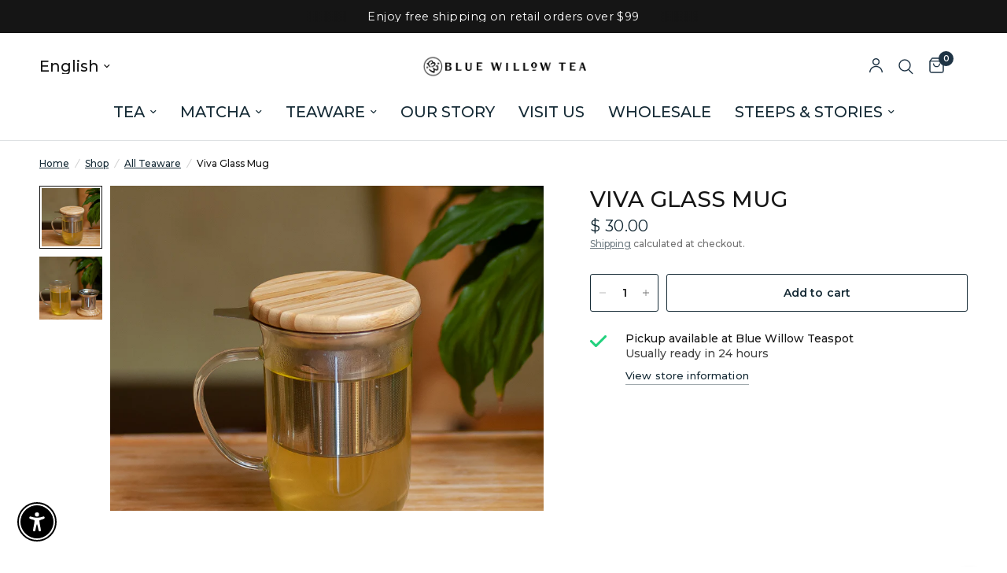

--- FILE ---
content_type: text/html; charset=utf-8
request_url: https://www.bluewillowtea.com/collections/all-teaware/products/strainer-glass
body_size: 60623
content:
<!doctype html><html class="no-js" lang="en" dir="ltr">
<head>
	<meta charset="utf-8">
	<meta http-equiv="X-UA-Compatible" content="IE=edge,chrome=1">
	<meta name="viewport" content="width=device-width, initial-scale=1, maximum-scale=5, viewport-fit=cover">
	<meta name="theme-color" content="#ffffff">
	<link rel="canonical" href="https://www.bluewillowtea.com/products/strainer-glass">
	<link rel="preconnect" href="https://cdn.shopify.com" crossorigin>
	<link rel="preload" as="style" href="//www.bluewillowtea.com/cdn/shop/t/100/assets/app.css?v=132666050126184008891749834838">
<link rel="preload" as="style" href="//www.bluewillowtea.com/cdn/shop/t/100/assets/product.css?v=17481990152205242641749834839">
<link rel="preload" as="image" href="//www.bluewillowtea.com/cdn/shop/products/20220504-DSC_0013.jpg?v=1651698022&width=375" imagesrcset="//www.bluewillowtea.com/cdn/shop/products/20220504-DSC_0013.jpg?v=1651698022&width=375 375w,//www.bluewillowtea.com/cdn/shop/products/20220504-DSC_0013.jpg?v=1651698022&width=640 640w,//www.bluewillowtea.com/cdn/shop/products/20220504-DSC_0013.jpg?v=1651698022&width=960 960w,//www.bluewillowtea.com/cdn/shop/products/20220504-DSC_0013.jpg?v=1651698022&width=1280 1280w" imagesizes="auto">




<link href="//www.bluewillowtea.com/cdn/shop/t/100/assets/animations.min.js?v=125778792411641688251749834838" as="script" rel="preload">

<link href="//www.bluewillowtea.com/cdn/shop/t/100/assets/header.js?v=53973329853117484881749834838" as="script" rel="preload">
<link href="//www.bluewillowtea.com/cdn/shop/t/100/assets/vendor.min.js?v=57769212839167613861749834839" as="script" rel="preload">
<link href="//www.bluewillowtea.com/cdn/shop/t/100/assets/app.js?v=39648928339787647271749834838" as="script" rel="preload">
<link href="//www.bluewillowtea.com/cdn/shop/t/100/assets/slideshow.js?v=152163310877988040191749834839" as="script" rel="preload">

<script>
window.lazySizesConfig = window.lazySizesConfig || {};
window.lazySizesConfig.expand = 250;
window.lazySizesConfig.loadMode = 1;
window.lazySizesConfig.loadHidden = false;
</script>


	<link rel="icon" type="image/png" href="//www.bluewillowtea.com/cdn/shop/files/Untitled-2_1d491cf8-4cd6-4ba3-ab73-069548e86e80.png?crop=center&height=32&v=1741721099&width=32">

	<title>
	Viva Glass Mug &ndash; Blue Willow Tea
	</title>

	
	<meta name="description" content="Made by Viva with that aesthetically pleasing Scandi design, this set is perfect for solo sippers.  Just place your leaves in the stainless strainer, add water and cover with the bamboo lid. When you&#39;re done steeping, the lid holds the strainer so your table stays dry and your thirst for tea is quenched. The glass cup ">
	
<link rel="preconnect" href="https://fonts.shopifycdn.com" crossorigin>

<meta property="og:site_name" content="Blue Willow Tea">
<meta property="og:url" content="https://www.bluewillowtea.com/products/strainer-glass">
<meta property="og:title" content="Viva Glass Mug">
<meta property="og:type" content="product">
<meta property="og:description" content="Made by Viva with that aesthetically pleasing Scandi design, this set is perfect for solo sippers.  Just place your leaves in the stainless strainer, add water and cover with the bamboo lid. When you&#39;re done steeping, the lid holds the strainer so your table stays dry and your thirst for tea is quenched. The glass cup "><meta property="og:image" content="http://www.bluewillowtea.com/cdn/shop/products/20220504-DSC_0013.jpg?v=1651698022">
  <meta property="og:image:secure_url" content="https://www.bluewillowtea.com/cdn/shop/products/20220504-DSC_0013.jpg?v=1651698022">
  <meta property="og:image:width" content="800">
  <meta property="og:image:height" content="800"><meta property="og:price:amount" content="30.00">
  <meta property="og:price:currency" content="USD"><meta name="twitter:card" content="summary_large_image">
<meta name="twitter:title" content="Viva Glass Mug">
<meta name="twitter:description" content="Made by Viva with that aesthetically pleasing Scandi design, this set is perfect for solo sippers.  Just place your leaves in the stainless strainer, add water and cover with the bamboo lid. When you&#39;re done steeping, the lid holds the strainer so your table stays dry and your thirst for tea is quenched. The glass cup ">


	<link href="//www.bluewillowtea.com/cdn/shop/t/100/assets/app.css?v=132666050126184008891749834838" rel="stylesheet" type="text/css" media="all" />

	<style data-shopify>
	@font-face {
  font-family: Montserrat;
  font-weight: 500;
  font-style: normal;
  font-display: swap;
  src: url("//www.bluewillowtea.com/cdn/fonts/montserrat/montserrat_n5.07ef3781d9c78c8b93c98419da7ad4fbeebb6635.woff2") format("woff2"),
       url("//www.bluewillowtea.com/cdn/fonts/montserrat/montserrat_n5.adf9b4bd8b0e4f55a0b203cdd84512667e0d5e4d.woff") format("woff");
}

@font-face {
  font-family: Montserrat;
  font-weight: 500;
  font-style: normal;
  font-display: swap;
  src: url("//www.bluewillowtea.com/cdn/fonts/montserrat/montserrat_n5.07ef3781d9c78c8b93c98419da7ad4fbeebb6635.woff2") format("woff2"),
       url("//www.bluewillowtea.com/cdn/fonts/montserrat/montserrat_n5.adf9b4bd8b0e4f55a0b203cdd84512667e0d5e4d.woff") format("woff");
}

@font-face {
  font-family: Montserrat;
  font-weight: 600;
  font-style: normal;
  font-display: swap;
  src: url("//www.bluewillowtea.com/cdn/fonts/montserrat/montserrat_n6.1326b3e84230700ef15b3a29fb520639977513e0.woff2") format("woff2"),
       url("//www.bluewillowtea.com/cdn/fonts/montserrat/montserrat_n6.652f051080eb14192330daceed8cd53dfdc5ead9.woff") format("woff");
}

@font-face {
  font-family: Montserrat;
  font-weight: 500;
  font-style: italic;
  font-display: swap;
  src: url("//www.bluewillowtea.com/cdn/fonts/montserrat/montserrat_i5.d3a783eb0cc26f2fda1e99d1dfec3ebaea1dc164.woff2") format("woff2"),
       url("//www.bluewillowtea.com/cdn/fonts/montserrat/montserrat_i5.76d414ea3d56bb79ef992a9c62dce2e9063bc062.woff") format("woff");
}

@font-face {
  font-family: Montserrat;
  font-weight: 600;
  font-style: italic;
  font-display: swap;
  src: url("//www.bluewillowtea.com/cdn/fonts/montserrat/montserrat_i6.e90155dd2f004112a61c0322d66d1f59dadfa84b.woff2") format("woff2"),
       url("//www.bluewillowtea.com/cdn/fonts/montserrat/montserrat_i6.41470518d8e9d7f1bcdd29a447c2397e5393943f.woff") format("woff");
}


		@font-face {
  font-family: Montserrat;
  font-weight: 700;
  font-style: normal;
  font-display: swap;
  src: url("//www.bluewillowtea.com/cdn/fonts/montserrat/montserrat_n7.3c434e22befd5c18a6b4afadb1e3d77c128c7939.woff2") format("woff2"),
       url("//www.bluewillowtea.com/cdn/fonts/montserrat/montserrat_n7.5d9fa6e2cae713c8fb539a9876489d86207fe957.woff") format("woff");
}

@font-face {
  font-family: Montserrat;
  font-weight: 400;
  font-style: normal;
  font-display: swap;
  src: url("//www.bluewillowtea.com/cdn/fonts/montserrat/montserrat_n4.81949fa0ac9fd2021e16436151e8eaa539321637.woff2") format("woff2"),
       url("//www.bluewillowtea.com/cdn/fonts/montserrat/montserrat_n4.a6c632ca7b62da89c3594789ba828388aac693fe.woff") format("woff");
}

h1,h2,h3,h4,h5,h6,
	.h1,.h2,.h3,.h4,.h5,.h6,
	.logolink.text-logo,
	.heading-font,
	.h1-xlarge,
	.h1-large,
	.customer-addresses .my-address .address-index {
		font-style: normal;
		font-weight: 700;
		font-family: Montserrat, sans-serif;
	}
	body,
	.body-font,
	.thb-product-detail .product-title {
		font-style: normal;
		font-weight: 500;
		font-family: Montserrat, sans-serif;
	}
	:root {
		--mobile-swipe-width: calc(90vw - 30px);
		--font-body-scale: 1.0;
		--font-body-line-height-scale: 0.9;
		--font-body-letter-spacing: 0.0em;
		--font-body-medium-weight: 500;
    --font-body-bold-weight: 600;
		--font-announcement-scale: 1.1;
		--font-heading-scale: 1.0;
		--font-heading-line-height-scale: 1.0;
		--font-heading-letter-spacing: 0.0em;
		--font-navigation-scale: 1.3;
		--navigation-item-spacing: 15px;
		--font-product-title-scale: 1.15;
		--font-product-title-line-height-scale: 0.9;
		--button-letter-spacing: 0.01em;
		--button-font-scale: 1.0;

		--bg-body: #ffffff;
		--bg-body-rgb: 255,255,255;
		--bg-body-darken: #f7f7f7;
		--payment-terms-background-color: #ffffff;
		--color-body: #151515;
		--color-body-rgb: 21,21,21;
		--color-accent: #162b36;
		--color-accent-rgb: 22,43,54;
		--color-border: #dedede;
		--color-form-border: #dedede;
		--color-overlay-rgb: 0,0,0;

		--shopify-accelerated-checkout-button-block-size: 48px;
		--shopify-accelerated-checkout-inline-alignment: center;
		--shopify-accelerated-checkout-skeleton-animation-duration: 0.25s;

		--color-announcement-bar-text: #ffffff;
		--color-announcement-bar-bg: #151515;

		--color-header-bg: #ffffff;
		--color-header-bg-rgb: 255,255,255;
		--color-header-text: #151515;
		--color-header-text-rgb: 21,21,21;
		--color-header-links: #162b36;
		--color-header-links-rgb: 22,43,54;
		--color-header-links-hover: #1e3344;
		--color-header-icons: #1e3344;
		--color-header-border: #dee1e3;

		--solid-button-background: #333333;
		--solid-button-label: #ffffff;
		--outline-button-label: #162b36;
		--button-border-radius: 3px;
		--shopify-accelerated-checkout-button-border-radius: 3px;

		--color-price: #162b36;
		--color-price-discounted: #ee3b45;
		--color-star: #d4a35a;
		--color-dots: #162b36;

		--color-inventory-instock: #3a8437;
		--color-inventory-lowstock: #fb9e5b;

		--section-spacing-mobile: 50px;
		--section-spacing-desktop: 90px;

		--color-badge-text: #ffffff;
		--color-badge-sold-out: #939393;
		--color-badge-sale: #151515;
		
		--color-badge-preorder: #666666;
		--badge-corner-radius: 13px;

		--color-footer-text: #dedede;
		--color-footer-text-rgb: 222,222,222;
		--color-footer-link: #e9e9e9;
		--color-footer-link-hover: #dee1e3;
		--color-footer-border: #d4a35a;
		--color-footer-border-rgb: 212,163,90;
		--color-footer-bg: #1e3344;
	}



</style>


	<script>
		window.theme = window.theme || {};
		theme = {
			settings: {
				money_with_currency_format:"$ {{amount}}",
				cart_drawer:true,
				product_id: 7735618207978,
			},
			routes: {
				root_url: '/',
				cart_url: '/cart',
				cart_add_url: '/cart/add',
				search_url: '/search',
				cart_change_url: '/cart/change',
				cart_update_url: '/cart/update',
				cart_clear_url: '/cart/clear',
				predictive_search_url: '/search/suggest',
			},
			variantStrings: {
        addToCart: `Add to cart`,
        soldOut: `Sold out`,
        unavailable: `Unavailable`,
        preOrder: `Pre-order`,
      },
			strings: {
				requiresTerms: `You must agree with the terms and conditions of sales to check out`,
				shippingEstimatorNoResults: `Sorry, we do not ship to your address.`,
				shippingEstimatorOneResult: `There is one shipping rate for your address:`,
				shippingEstimatorMultipleResults: `There are several shipping rates for your address:`,
				shippingEstimatorError: `One or more error occurred while retrieving shipping rates:`
			}
		};
	</script>
	<script>window.performance && window.performance.mark && window.performance.mark('shopify.content_for_header.start');</script><meta name="google-site-verification" content="IaVPRc9Fwe--Y2ljLXCEnIrCbo5jfNkxEL40DUgKICE">
<meta id="shopify-digital-wallet" name="shopify-digital-wallet" content="/11721364/digital_wallets/dialog">
<meta name="shopify-checkout-api-token" content="04baae9176991bda506435d6b3c009d0">
<meta id="in-context-paypal-metadata" data-shop-id="11721364" data-venmo-supported="false" data-environment="production" data-locale="en_US" data-paypal-v4="true" data-currency="USD">
<link rel="alternate" type="application/json+oembed" href="https://www.bluewillowtea.com/products/strainer-glass.oembed">
<script async="async" src="/checkouts/internal/preloads.js?locale=en-US"></script>
<link rel="preconnect" href="https://shop.app" crossorigin="anonymous">
<script async="async" src="https://shop.app/checkouts/internal/preloads.js?locale=en-US&shop_id=11721364" crossorigin="anonymous"></script>
<script id="apple-pay-shop-capabilities" type="application/json">{"shopId":11721364,"countryCode":"US","currencyCode":"USD","merchantCapabilities":["supports3DS"],"merchantId":"gid:\/\/shopify\/Shop\/11721364","merchantName":"Blue Willow Tea","requiredBillingContactFields":["postalAddress","email","phone"],"requiredShippingContactFields":["postalAddress","email","phone"],"shippingType":"shipping","supportedNetworks":["visa","masterCard","amex","discover","elo","jcb"],"total":{"type":"pending","label":"Blue Willow Tea","amount":"1.00"},"shopifyPaymentsEnabled":true,"supportsSubscriptions":true}</script>
<script id="shopify-features" type="application/json">{"accessToken":"04baae9176991bda506435d6b3c009d0","betas":["rich-media-storefront-analytics"],"domain":"www.bluewillowtea.com","predictiveSearch":true,"shopId":11721364,"locale":"en"}</script>
<script>var Shopify = Shopify || {};
Shopify.shop = "blue-willow-tea.myshopify.com";
Shopify.locale = "en";
Shopify.currency = {"active":"USD","rate":"1.0"};
Shopify.country = "US";
Shopify.theme = {"name":"Published - Updated Reformation (as of 2.26.2025)","id":178709004566,"schema_name":"Reformation","schema_version":"9.0.0","theme_store_id":1762,"role":"main"};
Shopify.theme.handle = "null";
Shopify.theme.style = {"id":null,"handle":null};
Shopify.cdnHost = "www.bluewillowtea.com/cdn";
Shopify.routes = Shopify.routes || {};
Shopify.routes.root = "/";</script>
<script type="module">!function(o){(o.Shopify=o.Shopify||{}).modules=!0}(window);</script>
<script>!function(o){function n(){var o=[];function n(){o.push(Array.prototype.slice.apply(arguments))}return n.q=o,n}var t=o.Shopify=o.Shopify||{};t.loadFeatures=n(),t.autoloadFeatures=n()}(window);</script>
<script>
  window.ShopifyPay = window.ShopifyPay || {};
  window.ShopifyPay.apiHost = "shop.app\/pay";
  window.ShopifyPay.redirectState = null;
</script>
<script id="shop-js-analytics" type="application/json">{"pageType":"product"}</script>
<script defer="defer" async type="module" src="//www.bluewillowtea.com/cdn/shopifycloud/shop-js/modules/v2/client.init-shop-cart-sync_BN7fPSNr.en.esm.js"></script>
<script defer="defer" async type="module" src="//www.bluewillowtea.com/cdn/shopifycloud/shop-js/modules/v2/chunk.common_Cbph3Kss.esm.js"></script>
<script defer="defer" async type="module" src="//www.bluewillowtea.com/cdn/shopifycloud/shop-js/modules/v2/chunk.modal_DKumMAJ1.esm.js"></script>
<script type="module">
  await import("//www.bluewillowtea.com/cdn/shopifycloud/shop-js/modules/v2/client.init-shop-cart-sync_BN7fPSNr.en.esm.js");
await import("//www.bluewillowtea.com/cdn/shopifycloud/shop-js/modules/v2/chunk.common_Cbph3Kss.esm.js");
await import("//www.bluewillowtea.com/cdn/shopifycloud/shop-js/modules/v2/chunk.modal_DKumMAJ1.esm.js");

  window.Shopify.SignInWithShop?.initShopCartSync?.({"fedCMEnabled":true,"windoidEnabled":true});

</script>
<script>
  window.Shopify = window.Shopify || {};
  if (!window.Shopify.featureAssets) window.Shopify.featureAssets = {};
  window.Shopify.featureAssets['shop-js'] = {"shop-cart-sync":["modules/v2/client.shop-cart-sync_CJVUk8Jm.en.esm.js","modules/v2/chunk.common_Cbph3Kss.esm.js","modules/v2/chunk.modal_DKumMAJ1.esm.js"],"init-fed-cm":["modules/v2/client.init-fed-cm_7Fvt41F4.en.esm.js","modules/v2/chunk.common_Cbph3Kss.esm.js","modules/v2/chunk.modal_DKumMAJ1.esm.js"],"init-shop-email-lookup-coordinator":["modules/v2/client.init-shop-email-lookup-coordinator_Cc088_bR.en.esm.js","modules/v2/chunk.common_Cbph3Kss.esm.js","modules/v2/chunk.modal_DKumMAJ1.esm.js"],"init-windoid":["modules/v2/client.init-windoid_hPopwJRj.en.esm.js","modules/v2/chunk.common_Cbph3Kss.esm.js","modules/v2/chunk.modal_DKumMAJ1.esm.js"],"shop-button":["modules/v2/client.shop-button_B0jaPSNF.en.esm.js","modules/v2/chunk.common_Cbph3Kss.esm.js","modules/v2/chunk.modal_DKumMAJ1.esm.js"],"shop-cash-offers":["modules/v2/client.shop-cash-offers_DPIskqss.en.esm.js","modules/v2/chunk.common_Cbph3Kss.esm.js","modules/v2/chunk.modal_DKumMAJ1.esm.js"],"shop-toast-manager":["modules/v2/client.shop-toast-manager_CK7RT69O.en.esm.js","modules/v2/chunk.common_Cbph3Kss.esm.js","modules/v2/chunk.modal_DKumMAJ1.esm.js"],"init-shop-cart-sync":["modules/v2/client.init-shop-cart-sync_BN7fPSNr.en.esm.js","modules/v2/chunk.common_Cbph3Kss.esm.js","modules/v2/chunk.modal_DKumMAJ1.esm.js"],"init-customer-accounts-sign-up":["modules/v2/client.init-customer-accounts-sign-up_CfPf4CXf.en.esm.js","modules/v2/client.shop-login-button_DeIztwXF.en.esm.js","modules/v2/chunk.common_Cbph3Kss.esm.js","modules/v2/chunk.modal_DKumMAJ1.esm.js"],"pay-button":["modules/v2/client.pay-button_CgIwFSYN.en.esm.js","modules/v2/chunk.common_Cbph3Kss.esm.js","modules/v2/chunk.modal_DKumMAJ1.esm.js"],"init-customer-accounts":["modules/v2/client.init-customer-accounts_DQ3x16JI.en.esm.js","modules/v2/client.shop-login-button_DeIztwXF.en.esm.js","modules/v2/chunk.common_Cbph3Kss.esm.js","modules/v2/chunk.modal_DKumMAJ1.esm.js"],"avatar":["modules/v2/client.avatar_BTnouDA3.en.esm.js"],"init-shop-for-new-customer-accounts":["modules/v2/client.init-shop-for-new-customer-accounts_CsZy_esa.en.esm.js","modules/v2/client.shop-login-button_DeIztwXF.en.esm.js","modules/v2/chunk.common_Cbph3Kss.esm.js","modules/v2/chunk.modal_DKumMAJ1.esm.js"],"shop-follow-button":["modules/v2/client.shop-follow-button_BRMJjgGd.en.esm.js","modules/v2/chunk.common_Cbph3Kss.esm.js","modules/v2/chunk.modal_DKumMAJ1.esm.js"],"checkout-modal":["modules/v2/client.checkout-modal_B9Drz_yf.en.esm.js","modules/v2/chunk.common_Cbph3Kss.esm.js","modules/v2/chunk.modal_DKumMAJ1.esm.js"],"shop-login-button":["modules/v2/client.shop-login-button_DeIztwXF.en.esm.js","modules/v2/chunk.common_Cbph3Kss.esm.js","modules/v2/chunk.modal_DKumMAJ1.esm.js"],"lead-capture":["modules/v2/client.lead-capture_DXYzFM3R.en.esm.js","modules/v2/chunk.common_Cbph3Kss.esm.js","modules/v2/chunk.modal_DKumMAJ1.esm.js"],"shop-login":["modules/v2/client.shop-login_CA5pJqmO.en.esm.js","modules/v2/chunk.common_Cbph3Kss.esm.js","modules/v2/chunk.modal_DKumMAJ1.esm.js"],"payment-terms":["modules/v2/client.payment-terms_BxzfvcZJ.en.esm.js","modules/v2/chunk.common_Cbph3Kss.esm.js","modules/v2/chunk.modal_DKumMAJ1.esm.js"]};
</script>
<script>(function() {
  var isLoaded = false;
  function asyncLoad() {
    if (isLoaded) return;
    isLoaded = true;
    var urls = ["https:\/\/chimpstatic.com\/mcjs-connected\/js\/users\/6ebfd8fd9277d35b6b5d4de7a\/37da1f4890abedb80d05f08fd.js?shop=blue-willow-tea.myshopify.com","https:\/\/shopify-widget.route.com\/shopify.widget.js?shop=blue-willow-tea.myshopify.com","\/\/cdn.shopify.com\/proxy\/ee08922c30cd3b92c913c2f471f1fad2a9d98df0df3efcb51c375ba6200acb55\/my.loopz.io\/js\/shopify-gift-card-product.js?spid=10360767054102\u0026pid=c6db22c6-71b4-4d43-80fd-c22c53497405\u0026ph=loopz-gift-card\u0026eooos=true\u0026ocp=false\u0026opov=false\u0026hash=58bc750f-8893-4ed4-8265-f2b362bafd49\u0026shop=blue-willow-tea.myshopify.com\u0026sp-cache-control=cHVibGljLCBtYXgtYWdlPTkwMA","\/\/cdn.shopify.com\/proxy\/53caf11e229ae0f34c36e20ae71d39b8d40d6e1cf5bb454c974beccedc63f3c9\/my.loopz.io\/js\/shopify-gift-card-product.js?spid=10360767054102\u0026pid=c6db22c6-71b4-4d43-80fd-c22c53497405\u0026ph=loopz-gift-card\u0026eooos=true\u0026ocp=false\u0026opov=false\u0026hash=3768851f-36ff-4e20-b493-b042ab90cec3\u0026shop=blue-willow-tea.myshopify.com\u0026sp-cache-control=cHVibGljLCBtYXgtYWdlPTkwMA"];
    for (var i = 0; i < urls.length; i++) {
      var s = document.createElement('script');
      s.type = 'text/javascript';
      s.async = true;
      s.src = urls[i];
      var x = document.getElementsByTagName('script')[0];
      x.parentNode.insertBefore(s, x);
    }
  };
  if(window.attachEvent) {
    window.attachEvent('onload', asyncLoad);
  } else {
    window.addEventListener('load', asyncLoad, false);
  }
})();</script>
<script id="__st">var __st={"a":11721364,"offset":-28800,"reqid":"4fc544ec-0a23-4e7c-9051-ae6f1a9588b9-1769899280","pageurl":"www.bluewillowtea.com\/collections\/all-teaware\/products\/strainer-glass","u":"f38d57f0dde7","p":"product","rtyp":"product","rid":7735618207978};</script>
<script>window.ShopifyPaypalV4VisibilityTracking = true;</script>
<script id="captcha-bootstrap">!function(){'use strict';const t='contact',e='account',n='new_comment',o=[[t,t],['blogs',n],['comments',n],[t,'customer']],c=[[e,'customer_login'],[e,'guest_login'],[e,'recover_customer_password'],[e,'create_customer']],r=t=>t.map((([t,e])=>`form[action*='/${t}']:not([data-nocaptcha='true']) input[name='form_type'][value='${e}']`)).join(','),a=t=>()=>t?[...document.querySelectorAll(t)].map((t=>t.form)):[];function s(){const t=[...o],e=r(t);return a(e)}const i='password',u='form_key',d=['recaptcha-v3-token','g-recaptcha-response','h-captcha-response',i],f=()=>{try{return window.sessionStorage}catch{return}},m='__shopify_v',_=t=>t.elements[u];function p(t,e,n=!1){try{const o=window.sessionStorage,c=JSON.parse(o.getItem(e)),{data:r}=function(t){const{data:e,action:n}=t;return t[m]||n?{data:e,action:n}:{data:t,action:n}}(c);for(const[e,n]of Object.entries(r))t.elements[e]&&(t.elements[e].value=n);n&&o.removeItem(e)}catch(o){console.error('form repopulation failed',{error:o})}}const l='form_type',E='cptcha';function T(t){t.dataset[E]=!0}const w=window,h=w.document,L='Shopify',v='ce_forms',y='captcha';let A=!1;((t,e)=>{const n=(g='f06e6c50-85a8-45c8-87d0-21a2b65856fe',I='https://cdn.shopify.com/shopifycloud/storefront-forms-hcaptcha/ce_storefront_forms_captcha_hcaptcha.v1.5.2.iife.js',D={infoText:'Protected by hCaptcha',privacyText:'Privacy',termsText:'Terms'},(t,e,n)=>{const o=w[L][v],c=o.bindForm;if(c)return c(t,g,e,D).then(n);var r;o.q.push([[t,g,e,D],n]),r=I,A||(h.body.append(Object.assign(h.createElement('script'),{id:'captcha-provider',async:!0,src:r})),A=!0)});var g,I,D;w[L]=w[L]||{},w[L][v]=w[L][v]||{},w[L][v].q=[],w[L][y]=w[L][y]||{},w[L][y].protect=function(t,e){n(t,void 0,e),T(t)},Object.freeze(w[L][y]),function(t,e,n,w,h,L){const[v,y,A,g]=function(t,e,n){const i=e?o:[],u=t?c:[],d=[...i,...u],f=r(d),m=r(i),_=r(d.filter((([t,e])=>n.includes(e))));return[a(f),a(m),a(_),s()]}(w,h,L),I=t=>{const e=t.target;return e instanceof HTMLFormElement?e:e&&e.form},D=t=>v().includes(t);t.addEventListener('submit',(t=>{const e=I(t);if(!e)return;const n=D(e)&&!e.dataset.hcaptchaBound&&!e.dataset.recaptchaBound,o=_(e),c=g().includes(e)&&(!o||!o.value);(n||c)&&t.preventDefault(),c&&!n&&(function(t){try{if(!f())return;!function(t){const e=f();if(!e)return;const n=_(t);if(!n)return;const o=n.value;o&&e.removeItem(o)}(t);const e=Array.from(Array(32),(()=>Math.random().toString(36)[2])).join('');!function(t,e){_(t)||t.append(Object.assign(document.createElement('input'),{type:'hidden',name:u})),t.elements[u].value=e}(t,e),function(t,e){const n=f();if(!n)return;const o=[...t.querySelectorAll(`input[type='${i}']`)].map((({name:t})=>t)),c=[...d,...o],r={};for(const[a,s]of new FormData(t).entries())c.includes(a)||(r[a]=s);n.setItem(e,JSON.stringify({[m]:1,action:t.action,data:r}))}(t,e)}catch(e){console.error('failed to persist form',e)}}(e),e.submit())}));const S=(t,e)=>{t&&!t.dataset[E]&&(n(t,e.some((e=>e===t))),T(t))};for(const o of['focusin','change'])t.addEventListener(o,(t=>{const e=I(t);D(e)&&S(e,y())}));const B=e.get('form_key'),M=e.get(l),P=B&&M;t.addEventListener('DOMContentLoaded',(()=>{const t=y();if(P)for(const e of t)e.elements[l].value===M&&p(e,B);[...new Set([...A(),...v().filter((t=>'true'===t.dataset.shopifyCaptcha))])].forEach((e=>S(e,t)))}))}(h,new URLSearchParams(w.location.search),n,t,e,['guest_login'])})(!0,!0)}();</script>
<script integrity="sha256-4kQ18oKyAcykRKYeNunJcIwy7WH5gtpwJnB7kiuLZ1E=" data-source-attribution="shopify.loadfeatures" defer="defer" src="//www.bluewillowtea.com/cdn/shopifycloud/storefront/assets/storefront/load_feature-a0a9edcb.js" crossorigin="anonymous"></script>
<script crossorigin="anonymous" defer="defer" src="//www.bluewillowtea.com/cdn/shopifycloud/storefront/assets/shopify_pay/storefront-65b4c6d7.js?v=20250812"></script>
<script data-source-attribution="shopify.dynamic_checkout.dynamic.init">var Shopify=Shopify||{};Shopify.PaymentButton=Shopify.PaymentButton||{isStorefrontPortableWallets:!0,init:function(){window.Shopify.PaymentButton.init=function(){};var t=document.createElement("script");t.src="https://www.bluewillowtea.com/cdn/shopifycloud/portable-wallets/latest/portable-wallets.en.js",t.type="module",document.head.appendChild(t)}};
</script>
<script data-source-attribution="shopify.dynamic_checkout.buyer_consent">
  function portableWalletsHideBuyerConsent(e){var t=document.getElementById("shopify-buyer-consent"),n=document.getElementById("shopify-subscription-policy-button");t&&n&&(t.classList.add("hidden"),t.setAttribute("aria-hidden","true"),n.removeEventListener("click",e))}function portableWalletsShowBuyerConsent(e){var t=document.getElementById("shopify-buyer-consent"),n=document.getElementById("shopify-subscription-policy-button");t&&n&&(t.classList.remove("hidden"),t.removeAttribute("aria-hidden"),n.addEventListener("click",e))}window.Shopify?.PaymentButton&&(window.Shopify.PaymentButton.hideBuyerConsent=portableWalletsHideBuyerConsent,window.Shopify.PaymentButton.showBuyerConsent=portableWalletsShowBuyerConsent);
</script>
<script data-source-attribution="shopify.dynamic_checkout.cart.bootstrap">document.addEventListener("DOMContentLoaded",(function(){function t(){return document.querySelector("shopify-accelerated-checkout-cart, shopify-accelerated-checkout")}if(t())Shopify.PaymentButton.init();else{new MutationObserver((function(e,n){t()&&(Shopify.PaymentButton.init(),n.disconnect())})).observe(document.body,{childList:!0,subtree:!0})}}));
</script>
<link id="shopify-accelerated-checkout-styles" rel="stylesheet" media="screen" href="https://www.bluewillowtea.com/cdn/shopifycloud/portable-wallets/latest/accelerated-checkout-backwards-compat.css" crossorigin="anonymous">
<style id="shopify-accelerated-checkout-cart">
        #shopify-buyer-consent {
  margin-top: 1em;
  display: inline-block;
  width: 100%;
}

#shopify-buyer-consent.hidden {
  display: none;
}

#shopify-subscription-policy-button {
  background: none;
  border: none;
  padding: 0;
  text-decoration: underline;
  font-size: inherit;
  cursor: pointer;
}

#shopify-subscription-policy-button::before {
  box-shadow: none;
}

      </style>

<script>window.performance && window.performance.mark && window.performance.mark('shopify.content_for_header.end');</script> <!-- Header hook for plugins -->

	<script>document.documentElement.className = document.documentElement.className.replace('no-js', 'js');</script>
	
<!-- BEGIN app block: shopify://apps/klaviyo-email-marketing-sms/blocks/klaviyo-onsite-embed/2632fe16-c075-4321-a88b-50b567f42507 -->












  <script async src="https://static.klaviyo.com/onsite/js/WqqHFy/klaviyo.js?company_id=WqqHFy"></script>
  <script>!function(){if(!window.klaviyo){window._klOnsite=window._klOnsite||[];try{window.klaviyo=new Proxy({},{get:function(n,i){return"push"===i?function(){var n;(n=window._klOnsite).push.apply(n,arguments)}:function(){for(var n=arguments.length,o=new Array(n),w=0;w<n;w++)o[w]=arguments[w];var t="function"==typeof o[o.length-1]?o.pop():void 0,e=new Promise((function(n){window._klOnsite.push([i].concat(o,[function(i){t&&t(i),n(i)}]))}));return e}}})}catch(n){window.klaviyo=window.klaviyo||[],window.klaviyo.push=function(){var n;(n=window._klOnsite).push.apply(n,arguments)}}}}();</script>

  
    <script id="viewed_product">
      if (item == null) {
        var _learnq = _learnq || [];

        var MetafieldReviews = null
        var MetafieldYotpoRating = null
        var MetafieldYotpoCount = null
        var MetafieldLooxRating = null
        var MetafieldLooxCount = null
        var okendoProduct = null
        var okendoProductReviewCount = null
        var okendoProductReviewAverageValue = null
        try {
          // The following fields are used for Customer Hub recently viewed in order to add reviews.
          // This information is not part of __kla_viewed. Instead, it is part of __kla_viewed_reviewed_items
          MetafieldReviews = {};
          MetafieldYotpoRating = null
          MetafieldYotpoCount = null
          MetafieldLooxRating = null
          MetafieldLooxCount = null

          okendoProduct = null
          // If the okendo metafield is not legacy, it will error, which then requires the new json formatted data
          if (okendoProduct && 'error' in okendoProduct) {
            okendoProduct = null
          }
          okendoProductReviewCount = okendoProduct ? okendoProduct.reviewCount : null
          okendoProductReviewAverageValue = okendoProduct ? okendoProduct.reviewAverageValue : null
        } catch (error) {
          console.error('Error in Klaviyo onsite reviews tracking:', error);
        }

        var item = {
          Name: "Viva Glass Mug",
          ProductID: 7735618207978,
          Categories: ["All Tea \u0026 Teaware","All Teaware","Everything","Nifty Gifty","Shop","Tea Accessories","Teaware","Teaware Styles"],
          ImageURL: "https://www.bluewillowtea.com/cdn/shop/products/20220504-DSC_0013_grande.jpg?v=1651698022",
          URL: "https://www.bluewillowtea.com/products/strainer-glass",
          Brand: "Blue Willow Tea",
          Price: "$ 30.00",
          Value: "30.00",
          CompareAtPrice: "$ 0.00"
        };
        _learnq.push(['track', 'Viewed Product', item]);
        _learnq.push(['trackViewedItem', {
          Title: item.Name,
          ItemId: item.ProductID,
          Categories: item.Categories,
          ImageUrl: item.ImageURL,
          Url: item.URL,
          Metadata: {
            Brand: item.Brand,
            Price: item.Price,
            Value: item.Value,
            CompareAtPrice: item.CompareAtPrice
          },
          metafields:{
            reviews: MetafieldReviews,
            yotpo:{
              rating: MetafieldYotpoRating,
              count: MetafieldYotpoCount,
            },
            loox:{
              rating: MetafieldLooxRating,
              count: MetafieldLooxCount,
            },
            okendo: {
              rating: okendoProductReviewAverageValue,
              count: okendoProductReviewCount,
            }
          }
        }]);
      }
    </script>
  




  <script>
    window.klaviyoReviewsProductDesignMode = false
  </script>







<!-- END app block --><!-- BEGIN app block: shopify://apps/wholesale-gorilla/blocks/wsg-header/c48d0487-dff9-41a4-94c8-ec6173fe8b8d -->

   
  















  <!-- check for wsg customer - this now downcases to compare so we are no longer concerned about case matching in tags -->


      
      
      
      
      
      <!-- ajax data -->
      
        
          
        
      
      <script>
        console.log("Wsg-header release 5.22.24")
        // here we need to check if we on a previw theme and set the shop config from the metafield
        
const wsgShopConfigMetafields = {
            
          
            
          
            
          
            
              shopConfig : {"btnClasses":"button","hideDomElements":[".hideWsg",".picky-product-card-container",".cart-drawer--recommendations--container"],"wsgPriceSelectors":{"productPrice":[".product-price-container",".product-add-to-cart-sticky--inner .price"],"collectionPrices":[".product-card-info > span",".price"]},"autoInstall":false,"wsgMultiAjax":false,"wsgAjaxSettings":{"price":"","linePrice":".pn-total-line-item","subtotal":".checkout-button","checkoutBtn":".checkout-button"},"wsgSwatch":"","wsgAccountPageSelector":".myaccount--title","wsgVolumeTable":".add_to_cart_holder","excludedSections":[],"productSelectors":[".flickity-slider > div","#product-grid > li",".collection > li",".side-panel-content--tab-panel > product-card",".featured-collection__inner > .products > div:has(product-card)"],"wsgQVSelector":[""],"fileList":[],"wsgVersion":6,"themeId":178709004566,"installing":false},
            
          
            
              shopConfig127318294688 : {"btnClasses":"btn-secondary","hideDomElements":[".hideWsg",".total"],"wsgPriceSelectors":{"productPrice":["[data-regular-price]"],"collectionPrices":[".product-loop__price"]},"autoInstall":true,"wsgMultiAjax":false,"wsgAjaxSettings":{"price":".ajax-cart__item-price","linePrice":".ajax-cart__item-line-price","subtotal":".subtotal-price","checkoutBtn":"[name=checkout]"},"wsgSwatch":"","wsgAccountPageSelector":".breadcrumb__nav","wsgVolumeTable":".add-item","excludedSections":[],"productSelectors":[".grid__wrapper > article",".search__product-loop > li"],"wsgQVSelector":[".js-quickview-wrapper"],"fileList":[],"wsgVersion":6,"themeId":127318294688},
            
          
            
              shopConfig166645629206 : {"btnClasses":"","hideDomElements":[".hideWsg",".search-template-section .price"],"wsgPriceSelectors":{"productPrice":[".modal_price"],"collectionPrices":[".price"]},"autoInstall":false,"wsgAjax":false,"wsgMultiAjax":false,"wsgAjaxSettings":{"price":"","linePrice":"","subtotal":"","checkoutBtn":""},"buttonClasses":"","wsgSwatch":"","wsgAccountPageSelector":".collection_nav h1","wsgVolumeTable":".add_to_cart","excludedSections":[],"productSelectors":[".products .thumbnail"],"wsgQVSelector":[".fancybox-skin"],"fileList":[],"wsgVersion":6,"themeId":166645629206,"installing":false},
            
          
            
              shopConfig172347490582 : {"btnClasses":"product-form__cart-submit","hideDomElements":[".hideWsg",".purchase-confirmation-popup__product-price-wrapper"],"wsgPriceSelectors":{"productPrice":[".product__price-and-ratings .product__price"],"collectionPrices":[".product-item__meta .product-item__price-wrap .product-item__price",".product-item__meta .product-item__price",".quick-search__result-details .quick-search__result-price .product-item__price-main"]},"autoInstall":false,"wsgMultiAjax":false,"wsgAjaxSettings":{"price":".quick-cart__item-price","linePrice":"","subtotal":".quick-cart__footer-subtotal .ff-product-price","checkoutBtn":".quick-cart__submit"},"wsgSwatch":"","wsgAccountPageSelector":".account__header","wsgVolumeTable":".product-form__quantity-and-buy-buttons-wrapper","excludedSections":[],"productSelectors":[".scroll-slider__slider .product-item",".collection__products .product-item",".product__sidebar-recommendations-mini-desktop .product-item",".quick-search__resource-list .quick-search__resource-list-item"],"wsgQVSelector":[".quick-product__right"],"fileList":[],"wsgVersion":6,"themeId":172347490582},
            
          
            
              shopConfig172783141142 : {"btnClasses":"button-primary","hideDomElements":[".hideWsg"],"wsgPriceSelectors":{"productPrice":[".product-pricing"],"collectionPrices":[".price",".price__current",".productitem--price",".search-flydown--product-price"]},"autoInstall":false,"wsgAjax":true,"wsgMultiAjax":false,"wsgAjaxSettings":{"price":".atc--product-details--price-value","linePrice":"","subtotal":".atc-subtotal--price","checkoutBtn":".atc-button--checkout"},"wsgSwatch":"","wsgAccountPageSelector":".account-page-masthead h1","wsgVolumeTable":".product-form--atc","excludedSections":[],"productSelectors":[".productgrid--item",".search-flydown--product"],"wsgQVSelector":[],"fileList":[],"wsgVersion":6,"themeId":172783141142},
            
          
            
              shopConfig173933429014 : {"btnClasses":"button-primary","hideDomElements":[".hideWsg"],"wsgPriceSelectors":{"productPrice":[".product-pricing"],"collectionPrices":[".price",".price__current",".productitem--price",".search-flydown--product-price"]},"autoInstall":false,"wsgAjax":true,"wsgMultiAjax":false,"wsgAjaxSettings":{"price":".atc--product-details--price-value","linePrice":"","subtotal":".atc-subtotal--price","checkoutBtn":".atc-button--checkout"},"wsgSwatch":"","wsgAccountPageSelector":".account-page-masthead h1","wsgVolumeTable":".product-form--atc","excludedSections":[],"productSelectors":[".productgrid--item",".search-flydown--product"],"wsgQVSelector":[],"fileList":[],"wsgVersion":6,"themeId":173933429014},
            
          
            
              shopConfig174652129558 : {"btnClasses":"button","hideDomElements":[".hideWsg",".picky-product-card-container","#Search-Drawer .product-cart-item .price"],"wsgPriceSelectors":{"productPrice":[".product-price-container .price"],"collectionPrices":[".product-card-info > span"]},"autoInstall":false,"wsgMultiAjax":false,"wsgAjaxSettings":{"price":"","linePrice":"","subtotal":"","checkoutBtn":""},"wsgSwatch":"","wsgAccountPageSelector":".myaccount--title","wsgVolumeTable":".add_to_cart_holder","excludedSections":[],"productSelectors":[".flickity-slider > div","#product-grid > li",".collection > li"],"wsgQVSelector":[".product-drawer"],"fileList":[],"wsgVersion":6,"themeId":174652129558},
            
          
            
              shopConfig175363883286 : {"btnClasses":"button","hideDomElements":[".hideWsg",".picky-product-card-container","#Search-Drawer .product-cart-item .price"],"wsgPriceSelectors":{"productPrice":[".product-price-container .price"],"collectionPrices":[".product-card-info > span"]},"autoInstall":false,"wsgMultiAjax":false,"wsgAjaxSettings":{"price":"","linePrice":"","subtotal":"","checkoutBtn":""},"wsgSwatch":"","wsgAccountPageSelector":".myaccount--title","wsgVolumeTable":".add_to_cart_holder","excludedSections":[],"productSelectors":[".flickity-slider > div","#product-grid > li",".collection > li"],"wsgQVSelector":[".product-drawer"],"fileList":[],"wsgVersion":6,"themeId":175363883286,"installing":false},
            
          
            
              shopConfig175462252822 : {"btnClasses":"button","hideDomElements":[".hideWsg",".picky-product-card-container","#Search-Drawer .product-cart-item .price"],"wsgPriceSelectors":{"productPrice":[".product-price-container .price"],"collectionPrices":[".product-card-info > span"]},"autoInstall":false,"wsgMultiAjax":false,"wsgAjaxSettings":{"price":"","linePrice":"","subtotal":"","checkoutBtn":""},"wsgSwatch":"","wsgAccountPageSelector":".myaccount--title","wsgVolumeTable":".add_to_cart_holder","excludedSections":[],"productSelectors":[".flickity-slider > div","#product-grid > li",".collection > li"],"wsgQVSelector":[".product-drawer"],"fileList":[],"wsgVersion":6,"themeId":175462252822,"installing":false},
            
          
            
              shopConfig175470674198 : {"btnClasses":"button","hideDomElements":[".hideWsg",".picky-product-card-container","#Search-Drawer .product-cart-item .price"],"wsgPriceSelectors":{"productPrice":[".product-price-container .price"],"collectionPrices":[".product-card-info > span"]},"autoInstall":false,"wsgMultiAjax":false,"wsgAjaxSettings":{"price":"","linePrice":"","subtotal":"","checkoutBtn":""},"wsgSwatch":"","wsgAccountPageSelector":".myaccount--title","wsgVolumeTable":".add_to_cart_holder","excludedSections":[],"productSelectors":[".flickity-slider > div","#product-grid > li",".collection > li"],"wsgQVSelector":[".product-drawer"],"fileList":[],"wsgVersion":6,"themeId":175470674198,"installing":false},
            
          
            
              shopConfig176353575190 : {"btnClasses":"button","hideDomElements":[".hideWsg",".picky-product-card-container","#Search-Drawer .product-cart-item .price"],"wsgPriceSelectors":{"productPrice":[".product-price-container .price"],"collectionPrices":[".product-card-info > span"]},"autoInstall":false,"wsgMultiAjax":false,"wsgAjaxSettings":{"price":"","linePrice":"","subtotal":"","checkoutBtn":""},"wsgSwatch":"","wsgAccountPageSelector":".myaccount--title","wsgVolumeTable":".add_to_cart_holder","excludedSections":[],"productSelectors":[".flickity-slider > div","#product-grid > li",".collection > li"],"wsgQVSelector":[".product-drawer"],"fileList":[],"wsgVersion":6,"themeId":176353575190,"installing":false},
            
          
            
              shopConfig176637018390 : {"btnClasses":"button","hideDomElements":[".hideWsg",".picky-product-card-container","#Search-Drawer .product-cart-item .price",".featured-product .price"],"wsgPriceSelectors":{"productPrice":[".product-price-container .price"],"collectionPrices":[".product-card-info > span",".product-cart-item .amount",".product-price-container .price"]},"autoInstall":false,"wsgMultiAjax":false,"wsgAjaxSettings":{"price":".product-cart-item-price","linePrice":"","subtotal":"","checkoutBtn":".checkout-button"},"wsgSwatch":"","wsgAccountPageSelector":".myaccount--title","wsgVolumeTable":".add_to_cart_holder","excludedSections":[],"productSelectors":[".flickity-slider > div","#product-grid > li",".collection > li",".product-cart-item",".carousel__slide",".featured-product.product.section-spacing > div > div"],"wsgQVSelector":[".product-drawer"],"fileList":[],"wsgVersion":6,"themeId":176637018390,"installing":false},
            
          
            
              shopConfig177352573206 : {"btnClasses":"button","hideDomElements":[".hideWsg",".picky-product-card-container",".cart-drawer--recommendations--container"],"wsgPriceSelectors":{"productPrice":[".product-price-container",".product-add-to-cart-sticky--inner .price"],"collectionPrices":[".product-card-info > span",".price"]},"autoInstall":false,"wsgMultiAjax":false,"wsgAjaxSettings":{"price":"","linePrice":".pn-total-line-item","subtotal":".checkout-button","checkoutBtn":".checkout-button"},"wsgSwatch":"","wsgAccountPageSelector":".myaccount--title","wsgVolumeTable":".add_to_cart_holder","excludedSections":[],"productSelectors":[".flickity-slider > div","#product-grid > li",".collection > li",".side-panel-content--tab-panel > product-card",".featured-collection__inner > .products > div:has(product-card)"],"wsgQVSelector":[""],"fileList":[],"wsgVersion":6,"themeId":177352573206,"installing":false},
            
          
            
              shopConfig177459659030 : {"btnClasses":"button","hideDomElements":[".hideWsg",".picky-product-card-container",".cart-drawer--recommendations--container"],"wsgPriceSelectors":{"productPrice":[".product-price-container",".product-add-to-cart-sticky--inner .price"],"collectionPrices":[".product-card-info > span",".price"]},"autoInstall":false,"wsgMultiAjax":false,"wsgAjaxSettings":{"price":"","linePrice":".pn-total-line-item","subtotal":".checkout-button","checkoutBtn":".checkout-button"},"wsgSwatch":"","wsgAccountPageSelector":".myaccount--title","wsgVolumeTable":".add_to_cart_holder","excludedSections":[],"productSelectors":[".flickity-slider > div","#product-grid > li",".collection > li",".side-panel-content--tab-panel > product-card",".featured-collection__inner > .products > div:has(product-card)"],"wsgQVSelector":[""],"fileList":[],"wsgVersion":6,"themeId":177459659030,"installing":false},
            
          
            
              shopConfig178008064278 : {"btnClasses":"button","hideDomElements":[".hideWsg",".picky-product-card-container",".cart-drawer--recommendations--container"],"wsgPriceSelectors":{"productPrice":[".product-price-container",".product-add-to-cart-sticky--inner .price"],"collectionPrices":[".product-card-info > span",".price"]},"autoInstall":false,"wsgMultiAjax":false,"wsgAjaxSettings":{"price":"","linePrice":".pn-total-line-item","subtotal":".checkout-button","checkoutBtn":".checkout-button"},"wsgSwatch":"","wsgAccountPageSelector":".myaccount--title","wsgVolumeTable":".add_to_cart_holder","excludedSections":[],"productSelectors":[".flickity-slider > div","#product-grid > li",".collection > li",".side-panel-content--tab-panel > product-card",".featured-collection__inner > .products > div:has(product-card)"],"wsgQVSelector":[""],"fileList":[],"wsgVersion":6,"themeId":178008064278,"installing":false},
            
          
            
              shopConfig178709004566 : {"btnClasses":"button","hideDomElements":[".hideWsg",".picky-product-card-container",".cart-drawer--recommendations--container"],"wsgPriceSelectors":{"productPrice":[".product-price-container",".product-add-to-cart-sticky--inner .price"],"collectionPrices":[".product-card-info > span",".price"]},"autoInstall":false,"wsgMultiAjax":false,"wsgAjaxSettings":{"price":"","linePrice":".pn-total-line-item","subtotal":".checkout-button","checkoutBtn":".checkout-button"},"wsgSwatch":"","wsgAccountPageSelector":".myaccount--title","wsgVolumeTable":".add_to_cart_holder","excludedSections":[],"productSelectors":[".flickity-slider > div","#product-grid > li",".collection > li",".side-panel-content--tab-panel > product-card",".featured-collection__inner > .products > div:has(product-card)"],"wsgQVSelector":[""],"fileList":[],"wsgVersion":6,"themeId":178709004566,"installing":false},
            
          
            
              shopConfig90709251 : {"btnClasses":"","hideDomElements":[".hideWsg",".search-template-section .price",".fancybox-inner .modal_price"],"wsgPriceSelectors":{"productPrice":[".modal_price"],"collectionPrices":[".price",".modal_price"]},"autoInstall":false,"wsgAjax":false,"wsgMultiAjax":false,"wsgAjaxSettings":{"price":"","linePrice":"","subtotal":"","checkoutBtn":""},"buttonClasses":"","wsgSwatch":"","wsgAccountPageSelector":".collection_nav h1","wsgVolumeTable":".add_to_cart","excludedSections":[],"productSelectors":[".thumbnail[itemprop='itemListElement']",".product_row"],"wsgQVSelector":[""],"fileList":[],"wsgVersion":6,"themeId":90709251},
            
          
}
        let wsgShopConfig = {"btnClasses":"button","hideDomElements":[".hideWsg",".picky-product-card-container",".cart-drawer--recommendations--container"],"wsgPriceSelectors":{"productPrice":[".product-price-container",".product-add-to-cart-sticky--inner .price"],"collectionPrices":[".product-card-info > span",".price"]},"autoInstall":false,"wsgMultiAjax":false,"wsgAjaxSettings":{"price":"","linePrice":".pn-total-line-item","subtotal":".checkout-button","checkoutBtn":".checkout-button"},"wsgSwatch":"","wsgAccountPageSelector":".myaccount--title","wsgVolumeTable":".add_to_cart_holder","excludedSections":[],"productSelectors":[".flickity-slider > div","#product-grid > li",".collection > li",".side-panel-content--tab-panel > product-card",".featured-collection__inner > .products > div:has(product-card)"],"wsgQVSelector":[""],"fileList":[],"wsgVersion":6,"themeId":178709004566,"installing":false};
        if (window.Shopify.theme.role !== 'main') {
          const wsgShopConfigUnpublishedTheme = wsgShopConfigMetafields[`shopConfig${window.Shopify.theme.id}`];
          if (wsgShopConfigUnpublishedTheme) {
            wsgShopConfig = wsgShopConfigUnpublishedTheme;
          }
        }
        // ==========================================
        //      Set global liquid variables
        // ==========================================
        // general variables 1220
        var wsgVersion = 6.0;
        var wsgActive = true;
        // the permanent domain of the shop
        var shopPermanentDomain = 'blue-willow-tea.myshopify.com';
        const wsgShopOrigin = 'https://www.bluewillowtea.com';
        const wsgThemeTemplate = 'product.basic-teaware-template';
        //customer
        var isWsgCustomer = 
          false
        ;
        var wsgCustomerTags = null
        var wsgCustomerId = null
        // execution variables
        var wsgRunCollection;
        var wsgCollectionObserver;
        var wsgRunProduct;
        var wsgRunAccount;
        var wsgRunCart;
        var wsgRunSinglePage;
        var wsgRunSignup;
        var wsgRunSignupV2;
        var runProxy;
        // wsgData
        var wsgData = {"hostedStore":{"branding":{"isShowLogo":true,"shopName":"Blue Willow Tea"},"accountPage":{"title":"My Account"},"cartPage":{"description":"","title":"Your Cart"},"catalogPage":{"collections":[{"handle":"all-teas","id":"gid://shopify/Collection/401114300650","title":"All Teas"},{"handle":"2024-harvest","id":"gid://shopify/Collection/477765665046","title":"2024 Harvest"},{"handle":"organic-wild-harvested","id":"gid://shopify/Collection/394625974506","title":"Organic / Wild"},{"handle":"caffeine-free","id":"gid://shopify/Collection/209189315","title":"Caffeine Free"},{"handle":"white-teas","id":"gid://shopify/Collection/376721603","title":"White Teas"},{"handle":"green-teas","id":"gid://shopify/Collection/209148675","title":"Green Teas"},{"handle":"matcha-offerings","id":"gid://shopify/Collection/461352665366","title":"MATCHA OFFERINGS"},{"handle":"yellow-tea","id":"gid://shopify/Collection/434753306902","title":"Yellow Tea"},{"handle":"oolong-teas","id":"gid://shopify/Collection/209218371","title":"Oolong Teas"},{"handle":"black-teas","id":"gid://shopify/Collection/209101315","title":"Black Teas"},{"handle":"puerh","id":"gid://shopify/Collection/156039938181","title":"Puerh"}],"hideSoldOut":false,"imageAspectRatio":"adaptToImage","numberOfColumns":4,"productsPerPage":12},"spofPage":{"description":"","title":"Quick Order Form"},"colorSettings":{"background":"#FFFFFF","primaryColor":"#000000","secondaryColor":"#FFFFFF","textColor":"#000000"},"footer":{"privacyPolicy":false,"termsOfService":false},"bannerText":"You are logged in to your wholesale account"},"translations":{"language":"english","custom":false,"enable":false,"translateBasedOnMarket":true},"shop_preferences":{"cart":{"note":{"description":"","isRequired":false},"poNumber":{"isRequired":false,"isShow":false},"termsAndConditions":{"isEnable":false,"text":""}},"exclusionsAndLocksSettings":{},"transitions":{"showTransitions":true,"installedTransitions":true},"retailPrice":{"label":" MSRP","lowerOpacity":true,"enable":false,"strikethrough":false},"checkInventory":false,"showShipPartial":false,"exclusions":["retail-only"],"autoBackorder":false,"taxRate":-1,"draftNotification":true,"hideExclusions":true,"minOrder":-1,"customWholesaleDiscountLabel":"","marketSetting":false,"taxLabel":"","retailExclusionsStatus":"enabled","includeTaxInPriceRule":false},"page_styles":{"proxyMargin":0,"btnClasses":"","shipMargin":50},"volume_discounts":{"quantity_discounts":{"collections":[],"enabled":false,"products":[]},"settings":{"product_price_table":{},"custom_messages":{"custom_banner":{"banner_default":true,"banner_input":"Spend {{$}}, receive {{%}} off of your order."},"custom_success":{"success_default":true,"success_input":"Congratulations!  You received {{%}} off of your order!"}}},"discounts":[],"enabled":true},"shipping_rates":{"handlingFee":{"type":"flat","amount":-1,"percent":-1,"min":-1,"max":-1,"label":""},"itemReservationOnInternational":{"isEnabledCustomReservationTime":false,"isReserveInventory":false,"reserveInventoryDays":60},"internationalMsg":{"title":"Thank you for your order.","message":"Because you are outside of our home country we will calculate your shipping and send you an invoice shortly."},"localPickup":{"isEnabled":false,"minOrderPrice":0,"fee":-1,"instructions":"","locations":[],"pickupTime":""},"localDelivery":{"isEnabled":true,"minOrderPrice":0},"useShopifyDefault":false,"freeShippingMin":10000000,"fixedPercent":-1,"flatRate":-1,"redirectInternational":true,"ignoreAll":false,"ignoreCarrierRates":false,"deliveryTime":"","ignoreShopifyFreeRates":false,"autoApplyLowestRate":true,"customShippingRateLabel":"","isIncludeLocalDeliveryInLowestRate":true},"single_page":{"collapseCollections":null,"excludeCollections":{"gid://shopify/Collection/209101315":{"title":"Black Teas","id":"gid://shopify/Collection/209101315","handle":"black-teas"},"gid://shopify/Collection/209119811":{"title":"Blends","id":"gid://shopify/Collection/209119811","handle":"blends"},"gid://shopify/Collection/209189315":{"title":"Caffeine Free","id":"gid://shopify/Collection/209189315","handle":"caffeine-free"},"gid://shopify/Collection/209148675":{"title":"Green Teas","id":"gid://shopify/Collection/209148675","handle":"green-teas"},"gid://shopify/Collection/183373070469":{"title":"Matcha","id":"gid://shopify/Collection/183373070469","handle":"matcha"},"gid://shopify/Collection/209218371":{"title":"Oolong Teas","id":"gid://shopify/Collection/209218371","handle":"oolong-teas"},"gid://shopify/Collection/394625974506":{"title":"Organic / Wild Harvested","id":"gid://shopify/Collection/394625974506","handle":"organic-wild-harvested"},"gid://shopify/Collection/156039938181":{"title":"Puerh","id":"gid://shopify/Collection/156039938181","handle":"puerh"},"gid://shopify/Collection/376721603":{"title":"White Teas","id":"gid://shopify/Collection/376721603","handle":"white-teas"}},"menuAction":"include","message":"","linkInCart":true,"isHideSPOFbtn":false,"isShowInventoryInfo":true,"isShowSku":true,"spofButtonText":"Quick Order Form"},"net_orders":{"netRedirect":{"title":"Thank you for your order!","message":"<p>We will get started packing your order once we confirm inventory availability for each of your items. Orders usually ship within 3 business days. Once your order ships, you will receive an email through Wholesail, our invoicing and payments partner. You can either manage payments through Wholesail directly or mail a check. Please note that mailing a check can take a few extra weeks to be reflected on your account. Thanks for being a part of our tea family!</p>","autoEmail":true},"netTag":"Net","enabled":true,"autoPending":false,"defaultPaymentTermsTemplateId":"","netTags":[],"isEnabledCustomReservationTime":false,"isReserveInventory":false,"reserveInventoryDays":60},"customer":{"signup":{"autoInvite":false,"autoTags":["wholesale-only"],"message":"Thanks for your interest in becoming a wholesale customer!  ","taxExempt":true},"loginMessage":"Log in to your wholesale account here.","accountMessage":"Welcome to our new Wholesale Portal!  We're still working out the kinks here, so please let us know if you're running into any problems on the site. Thanks for being here!","accountPendingTitle":"Account Created!","redirectMessage":"Your account is under review. Keep an eye on your email! Once we approve your account, you will have access to our wholesale catalog. In the meantime, you can continue to shop our retail store."},"quantity":{"cart":{"totalMin":5},"collections":[],"products":[],"migratedToCurrent":true},"hideDrafts":[1106148524310,1117343547670,1119027396886,1119028019478,1116393767190,1116430762262,1116430926102,1116526870806,1118677238038,1120808501526,1120808894742],"bulk_discounts":[],"server_link":"https://calm-coast-69919.herokuapp.com/shop_assets/wsg-index.js","activeTags":["wholesale"],"tier":"basic","updateShopAnalyticsJobId":2730,"isPauseShop":false,"installStatus":"complete"}
        var wsgTier = 'basic'
        // AJAX variables
        var wsgRunAjax;
        var wsgAjaxCart;
        // product variables
        var wsgCollectionsList = [{"id":491155849494,"handle":"all-teas-and-teaware","title":"All Tea \u0026 Teaware","updated_at":"2026-01-31T11:24:47-08:00","body_html":"","published_at":"2025-01-10T09:15:36-08:00","sort_order":"alpha-asc","template_suffix":"collection-loose-leaf-tea","disjunctive":true,"rules":[{"column":"product_metafield_definition","relation":"equals","condition":"Black"},{"column":"product_metafield_definition","relation":"equals","condition":"Matcha"},{"column":"product_metafield_definition","relation":"equals","condition":"Green"},{"column":"product_metafield_definition","relation":"equals","condition":"Oolong"},{"column":"product_metafield_definition","relation":"equals","condition":"Puerh"},{"column":"product_metafield_definition","relation":"equals","condition":"White"},{"column":"product_metafield_definition","relation":"equals","condition":"Herbal"},{"column":"product_metafield_definition","relation":"equals","condition":"Organic"},{"column":"product_metafield_definition","relation":"equals","condition":"Unique"},{"column":"product_metafield_definition","relation":"equals","condition":"Organic \u0026 Wild"},{"column":"type","relation":"not_equals","condition":"Insurance"},{"column":"type","relation":"not_equals","condition":"Event"},{"column":"title","relation":"not_contains","condition":"Event"},{"column":"title","relation":"not_equals","condition":"event"},{"column":"type","relation":"not_contains","condition":"event"}],"published_scope":"web","image":{"created_at":"2025-01-10T09:15:40-08:00","alt":null,"width":1024,"height":683,"src":"\/\/www.bluewillowtea.com\/cdn\/shop\/collections\/all_teas.png?v=1738128224"}},{"id":222043963552,"handle":"all-teaware","title":"All Teaware","updated_at":"2026-01-30T04:00:53-08:00","body_html":"\u003cp\u003e\u003cmeta charset=\"utf-8\"\u003e\u003cmeta charset=\"utf-8\"\u003e\u003cb id=\"docs-internal-guid-398b0bb4-7fff-0dc9-45b3-26d0450c5cd3\"\u003e\u003cspan\u003eUnlock the Perfect Steep\u003c\/span\u003e\u003c\/b\u003e\u003c\/p\u003e\n\u003cp\u003e\u003cmeta charset=\"utf-8\"\u003e\u003cmeta charset=\"utf-8\"\u003eThe right teaware enhances your tea ritual, transforming every cup into a rich and immersive experience. Whether you're starting a mindful morning routine, mastering gongfu steeping with a gaiwan, whisking vibrant matcha, or preparing a refreshing iced tea, our teaware elevates every sip. Explore our curated collection of teapots, gaiwans, teacups, matcha tools, and tea accessories—each designed to bring out the best in your loose-leaf tea. Find teaware that matches your steeping style and enriches your tea journey.\u003c\/p\u003e","published_at":"2020-09-22T15:05:22-07:00","sort_order":"created-desc","template_suffix":"collection-all-teaware","disjunctive":false,"rules":[{"column":"tag","relation":"equals","condition":"Teaware"}],"published_scope":"web","image":{"created_at":"2022-04-30T12:54:03-07:00","alt":"Three Ishi teacups in off-white with a beige  spotted matte texture, displayed on stacked bundles of light brown rice paper fabric ","width":800,"height":800,"src":"\/\/www.bluewillowtea.com\/cdn\/shop\/collections\/DSC_0053.jpg?v=1740980563"}},{"id":483790684438,"handle":"tea","title":"Everything","updated_at":"2026-01-31T11:24:47-08:00","body_html":"","published_at":"2024-08-07T12:30:14-07:00","sort_order":"created-desc","template_suffix":"teas","disjunctive":true,"rules":[{"column":"type","relation":"equals","condition":"Blend"},{"column":"type","relation":"equals","condition":"Chinese Black Tea"},{"column":"type","relation":"equals","condition":"Chinese Green Tea"},{"column":"type","relation":"equals","condition":"Chinese White Tea"},{"column":"type","relation":"equals","condition":"Herbal"},{"column":"type","relation":"equals","condition":"Indian Black Tea"},{"column":"type","relation":"equals","condition":"Japanese Green Tea"},{"column":"type","relation":"equals","condition":"Oolong"},{"column":"type","relation":"equals","condition":"oolong"},{"column":"type","relation":"equals","condition":"Pu-erh"},{"column":"type","relation":"equals","condition":"Puerh"},{"column":"type","relation":"equals","condition":"White Tea"},{"column":"type","relation":"equals","condition":"Yellow"},{"column":"type","relation":"equals","condition":"Sri Lanka Green Tea"},{"column":"type","relation":"not_contains","condition":"Insurance"},{"column":"type","relation":"not_contains","condition":"Teaware"}],"published_scope":"web"},{"id":462967898390,"handle":"nifty-gifty","updated_at":"2026-01-26T04:00:44-08:00","published_at":"2023-11-08T14:27:55-08:00","sort_order":"manual","template_suffix":"","published_scope":"web","title":"Nifty Gifty","body_html":""},{"id":260742742176,"handle":"shop","title":"Shop","updated_at":"2026-01-31T11:24:47-08:00","body_html":"","published_at":"2021-02-26T16:05:31-08:00","sort_order":"alpha-asc","template_suffix":"","disjunctive":false,"rules":[{"column":"variant_price","relation":"greater_than","condition":"0"},{"column":"type","relation":"not_equals","condition":"Card"},{"column":"type","relation":"not_equals","condition":"Greened Shipping"},{"column":"type","relation":"not_equals","condition":"Gift Wrap"},{"column":"type","relation":"not_equals","condition":"Carbon Offset for Shipping"},{"column":"type","relation":"not_equals","condition":"Add a note"},{"column":"title","relation":"not_contains","condition":"Round Up Donation"},{"column":"title","relation":"not_contains","condition":"Route"}],"published_scope":"web","image":{"created_at":"2024-08-12T10:15:01-07:00","alt":null,"width":3000,"height":3118,"src":"\/\/www.bluewillowtea.com\/cdn\/shop\/collections\/New_packaging_2.jpg?v=1723482902"}},{"id":493853049110,"handle":"tea-accessories","updated_at":"2026-01-28T04:01:04-08:00","published_at":"2024-12-30T13:28:02-08:00","sort_order":"best-selling","template_suffix":"teaware-tea-accessories","published_scope":"web","title":"Tea Accessories","body_html":"","image":{"created_at":"2024-12-30T13:40:37-08:00","alt":null,"width":800,"height":800,"src":"\/\/www.bluewillowtea.com\/cdn\/shop\/collections\/simplestrainer_c4b99daa-c232-4817-bc57-9bd24d8af30b.jpg?v=1735594837"}},{"id":431652675,"handle":"teaware","updated_at":"2026-01-31T04:00:35-08:00","published_at":"2017-10-21T16:10:15-07:00","sort_order":"created-desc","template_suffix":"","published_scope":"web","title":"Teaware","body_html":""},{"id":491761336598,"handle":"shop-by-steeping-style","title":"Teaware Styles","updated_at":"2026-01-30T04:00:53-08:00","body_html":"","published_at":"2024-12-04T08:40:16-08:00","sort_order":"best-selling","template_suffix":"collection-teaware-styles","disjunctive":true,"rules":[{"column":"product_metafield_definition","relation":"equals","condition":"Gongfu"},{"column":"product_metafield_definition","relation":"equals","condition":"Chado"},{"column":"product_metafield_definition","relation":"equals","condition":"Western"},{"column":"product_metafield_definition","relation":"equals","condition":"Japanese"}],"published_scope":"web","image":{"created_at":"2024-12-04T08:40:15-08:00","alt":null,"width":817,"height":459,"src":"\/\/www.bluewillowtea.com\/cdn\/shop\/collections\/BlueWillow2024AdahliaCole-89.jpg?v=1733330415"}}]
        var wsgProdData = {"id":7735618207978,"title":"Viva Glass Mug","handle":"strainer-glass","description":"\u003cp\u003eMade by Viva with that aesthetically pleasing Scandi design, this set is perfect for solo sippers.  Just place your leaves in the stainless strainer, add water and cover with the bamboo lid. When you're done steeping, the lid holds the strainer so your table stays dry and your thirst for tea is quenched. The glass cup holds 17oz.\u003c\/p\u003e","published_at":"2022-05-04T14:01:07-07:00","created_at":"2022-05-04T13:57:48-07:00","vendor":"Blue Willow Tea","type":"Teaware","tags":["cups","retail-only","teapot","Teaware"],"price":3000,"price_min":3000,"price_max":3000,"available":true,"price_varies":false,"compare_at_price":null,"compare_at_price_min":0,"compare_at_price_max":0,"compare_at_price_varies":false,"variants":[{"id":42895501295850,"title":"Default Title","option1":"Default Title","option2":null,"option3":null,"sku":"VIV-CUP","requires_shipping":true,"taxable":true,"featured_image":null,"available":true,"name":"Viva Glass Mug","public_title":null,"options":["Default Title"],"price":3000,"weight":510,"compare_at_price":null,"inventory_quantity":15,"inventory_management":"shopify","inventory_policy":"deny","barcode":"","requires_selling_plan":false,"selling_plan_allocations":[]}],"images":["\/\/www.bluewillowtea.com\/cdn\/shop\/products\/20220504-DSC_0013.jpg?v=1651698022","\/\/www.bluewillowtea.com\/cdn\/shop\/products\/20220504-DSC_0017.jpg?v=1651698022"],"featured_image":"\/\/www.bluewillowtea.com\/cdn\/shop\/products\/20220504-DSC_0013.jpg?v=1651698022","options":["Title"],"media":[{"alt":null,"id":29782029762794,"position":1,"preview_image":{"aspect_ratio":1.0,"height":800,"width":800,"src":"\/\/www.bluewillowtea.com\/cdn\/shop\/products\/20220504-DSC_0013.jpg?v=1651698022"},"aspect_ratio":1.0,"height":800,"media_type":"image","src":"\/\/www.bluewillowtea.com\/cdn\/shop\/products\/20220504-DSC_0013.jpg?v=1651698022","width":800},{"alt":null,"id":29782029795562,"position":2,"preview_image":{"aspect_ratio":1.0,"height":800,"width":800,"src":"\/\/www.bluewillowtea.com\/cdn\/shop\/products\/20220504-DSC_0017.jpg?v=1651698022"},"aspect_ratio":1.0,"height":800,"media_type":"image","src":"\/\/www.bluewillowtea.com\/cdn\/shop\/products\/20220504-DSC_0017.jpg?v=1651698022","width":800}],"requires_selling_plan":false,"selling_plan_groups":[],"content":"\u003cp\u003eMade by Viva with that aesthetically pleasing Scandi design, this set is perfect for solo sippers.  Just place your leaves in the stainless strainer, add water and cover with the bamboo lid. When you're done steeping, the lid holds the strainer so your table stays dry and your thirst for tea is quenched. The glass cup holds 17oz.\u003c\/p\u003e"}
        
          var wsgCurrentVariant = 42895501295850;
        
        var wsgCheckRestrictedProd = false;
        // Market and tax variables
        var wsgShopCountryCode = "US";
        var wsgShopCountry = "United States"
        var wsgCustomerTaxExempt = null
        var wsgPricesIncludeTax = false
        var wsgCustomerSelectedMarket = {
          country: "United States",
          iso_code: "US"
        }
        var wsgPrimaryMarketCurrency = "USD";
        // money formatting
        var wsgMoneyFormat = "$ {{amount}}";
        // config variables
        var wsgAjaxSettings = wsgShopConfig.wsgAjaxSettings;
        var wsgSwatch = wsgShopConfig.wsgSwatch;
        var wsgPriceSelectors = wsgShopConfig.wsgPriceSelectors;
        var wsgVolumeTable = wsgShopConfig.wsgVolumeTable;
        var wsgUseLegacyCollection = wsgShopConfig.wsgUseLegacyCollection;
        var wsgQVSelector = wsgShopConfig.wsgQVSelector;
        var hideDomElements = wsgShopConfig.hideDomElements;
        // button color settings
        var embedButtonBg = '#000000';
        var embedButtonText = '#000000';
        // Quick Order Form Label settings
        var embedSPOFLabel = wsgData?.single_page?.spofButtonText || 'Quick Order Form';

        // Load WSG script
        (function() {
          var loadWsg = function(url, callback) {
            var script = document.createElement("script");
            script.type = "text/javascript";
            // If the browser is Internet Explorer.
            if (script.readyState) {
              script.onreadystatechange = function() {
                if (script.readyState == "loaded" || script.readyState == "complete") {
                  script.onreadystatechange = null;
                  callback();
                }
              };
            // For any other browser.
            } else {
              script.onload = function() {
                callback();
              };
            } script.src = url;
            document.getElementsByTagName("head")[0].appendChild(script);
          };
          loadWsg(wsgData.server_link + "?v=6", function() {})
        })();
        // Run appropriate WSG process
        // === PRODUCT===
        
          wsgRunProduct = true;  
        
        // === ACCOUNT ===
        
        // === SPOF ===
        
        // === COLLECTION ===
        // Run collection on all templates/pages if we're running the 5+ script
        
          wsgRunCollection = true;
        
        // === AJAX CART ===
        
          if (wsgAjaxSettings && (wsgAjaxSettings.price || wsgAjaxSettings.linePrice || wsgAjaxSettings.subtotal || wsgAjaxSettings.checkoutBtn)) {
            wsgRunAjax = true;
          }
        
        // === CART ===
        
      </script>
      
        





        
        <!-- product data -->
        <span id="wsgReloadPrices_Window" style="display: none"></span>
        <div class="wsg-collections-list-7735618207978" style="display:none">[{"id":491155849494,"handle":"all-teas-and-teaware","title":"All Tea \u0026 Teaware","updated_at":"2026-01-31T11:24:47-08:00","body_html":"","published_at":"2025-01-10T09:15:36-08:00","sort_order":"alpha-asc","template_suffix":"collection-loose-leaf-tea","disjunctive":true,"rules":[{"column":"product_metafield_definition","relation":"equals","condition":"Black"},{"column":"product_metafield_definition","relation":"equals","condition":"Matcha"},{"column":"product_metafield_definition","relation":"equals","condition":"Green"},{"column":"product_metafield_definition","relation":"equals","condition":"Oolong"},{"column":"product_metafield_definition","relation":"equals","condition":"Puerh"},{"column":"product_metafield_definition","relation":"equals","condition":"White"},{"column":"product_metafield_definition","relation":"equals","condition":"Herbal"},{"column":"product_metafield_definition","relation":"equals","condition":"Organic"},{"column":"product_metafield_definition","relation":"equals","condition":"Unique"},{"column":"product_metafield_definition","relation":"equals","condition":"Organic \u0026 Wild"},{"column":"type","relation":"not_equals","condition":"Insurance"},{"column":"type","relation":"not_equals","condition":"Event"},{"column":"title","relation":"not_contains","condition":"Event"},{"column":"title","relation":"not_equals","condition":"event"},{"column":"type","relation":"not_contains","condition":"event"}],"published_scope":"web","image":{"created_at":"2025-01-10T09:15:40-08:00","alt":null,"width":1024,"height":683,"src":"\/\/www.bluewillowtea.com\/cdn\/shop\/collections\/all_teas.png?v=1738128224"}},{"id":222043963552,"handle":"all-teaware","title":"All Teaware","updated_at":"2026-01-30T04:00:53-08:00","body_html":"\u003cp\u003e\u003cmeta charset=\"utf-8\"\u003e\u003cmeta charset=\"utf-8\"\u003e\u003cb id=\"docs-internal-guid-398b0bb4-7fff-0dc9-45b3-26d0450c5cd3\"\u003e\u003cspan\u003eUnlock the Perfect Steep\u003c\/span\u003e\u003c\/b\u003e\u003c\/p\u003e\n\u003cp\u003e\u003cmeta charset=\"utf-8\"\u003e\u003cmeta charset=\"utf-8\"\u003eThe right teaware enhances your tea ritual, transforming every cup into a rich and immersive experience. Whether you're starting a mindful morning routine, mastering gongfu steeping with a gaiwan, whisking vibrant matcha, or preparing a refreshing iced tea, our teaware elevates every sip. Explore our curated collection of teapots, gaiwans, teacups, matcha tools, and tea accessories—each designed to bring out the best in your loose-leaf tea. Find teaware that matches your steeping style and enriches your tea journey.\u003c\/p\u003e","published_at":"2020-09-22T15:05:22-07:00","sort_order":"created-desc","template_suffix":"collection-all-teaware","disjunctive":false,"rules":[{"column":"tag","relation":"equals","condition":"Teaware"}],"published_scope":"web","image":{"created_at":"2022-04-30T12:54:03-07:00","alt":"Three Ishi teacups in off-white with a beige  spotted matte texture, displayed on stacked bundles of light brown rice paper fabric ","width":800,"height":800,"src":"\/\/www.bluewillowtea.com\/cdn\/shop\/collections\/DSC_0053.jpg?v=1740980563"}},{"id":483790684438,"handle":"tea","title":"Everything","updated_at":"2026-01-31T11:24:47-08:00","body_html":"","published_at":"2024-08-07T12:30:14-07:00","sort_order":"created-desc","template_suffix":"teas","disjunctive":true,"rules":[{"column":"type","relation":"equals","condition":"Blend"},{"column":"type","relation":"equals","condition":"Chinese Black Tea"},{"column":"type","relation":"equals","condition":"Chinese Green Tea"},{"column":"type","relation":"equals","condition":"Chinese White Tea"},{"column":"type","relation":"equals","condition":"Herbal"},{"column":"type","relation":"equals","condition":"Indian Black Tea"},{"column":"type","relation":"equals","condition":"Japanese Green Tea"},{"column":"type","relation":"equals","condition":"Oolong"},{"column":"type","relation":"equals","condition":"oolong"},{"column":"type","relation":"equals","condition":"Pu-erh"},{"column":"type","relation":"equals","condition":"Puerh"},{"column":"type","relation":"equals","condition":"White Tea"},{"column":"type","relation":"equals","condition":"Yellow"},{"column":"type","relation":"equals","condition":"Sri Lanka Green Tea"},{"column":"type","relation":"not_contains","condition":"Insurance"},{"column":"type","relation":"not_contains","condition":"Teaware"}],"published_scope":"web"},{"id":462967898390,"handle":"nifty-gifty","updated_at":"2026-01-26T04:00:44-08:00","published_at":"2023-11-08T14:27:55-08:00","sort_order":"manual","template_suffix":"","published_scope":"web","title":"Nifty Gifty","body_html":""},{"id":260742742176,"handle":"shop","title":"Shop","updated_at":"2026-01-31T11:24:47-08:00","body_html":"","published_at":"2021-02-26T16:05:31-08:00","sort_order":"alpha-asc","template_suffix":"","disjunctive":false,"rules":[{"column":"variant_price","relation":"greater_than","condition":"0"},{"column":"type","relation":"not_equals","condition":"Card"},{"column":"type","relation":"not_equals","condition":"Greened Shipping"},{"column":"type","relation":"not_equals","condition":"Gift Wrap"},{"column":"type","relation":"not_equals","condition":"Carbon Offset for Shipping"},{"column":"type","relation":"not_equals","condition":"Add a note"},{"column":"title","relation":"not_contains","condition":"Round Up Donation"},{"column":"title","relation":"not_contains","condition":"Route"}],"published_scope":"web","image":{"created_at":"2024-08-12T10:15:01-07:00","alt":null,"width":3000,"height":3118,"src":"\/\/www.bluewillowtea.com\/cdn\/shop\/collections\/New_packaging_2.jpg?v=1723482902"}},{"id":493853049110,"handle":"tea-accessories","updated_at":"2026-01-28T04:01:04-08:00","published_at":"2024-12-30T13:28:02-08:00","sort_order":"best-selling","template_suffix":"teaware-tea-accessories","published_scope":"web","title":"Tea Accessories","body_html":"","image":{"created_at":"2024-12-30T13:40:37-08:00","alt":null,"width":800,"height":800,"src":"\/\/www.bluewillowtea.com\/cdn\/shop\/collections\/simplestrainer_c4b99daa-c232-4817-bc57-9bd24d8af30b.jpg?v=1735594837"}},{"id":431652675,"handle":"teaware","updated_at":"2026-01-31T04:00:35-08:00","published_at":"2017-10-21T16:10:15-07:00","sort_order":"created-desc","template_suffix":"","published_scope":"web","title":"Teaware","body_html":""},{"id":491761336598,"handle":"shop-by-steeping-style","title":"Teaware Styles","updated_at":"2026-01-30T04:00:53-08:00","body_html":"","published_at":"2024-12-04T08:40:16-08:00","sort_order":"best-selling","template_suffix":"collection-teaware-styles","disjunctive":true,"rules":[{"column":"product_metafield_definition","relation":"equals","condition":"Gongfu"},{"column":"product_metafield_definition","relation":"equals","condition":"Chado"},{"column":"product_metafield_definition","relation":"equals","condition":"Western"},{"column":"product_metafield_definition","relation":"equals","condition":"Japanese"}],"published_scope":"web","image":{"created_at":"2024-12-04T08:40:15-08:00","alt":null,"width":817,"height":459,"src":"\/\/www.bluewillowtea.com\/cdn\/shop\/collections\/BlueWillow2024AdahliaCole-89.jpg?v=1733330415"}}]</div>
        <div class="wsg-product-tags-7735618207978" style="display:none">["cups","retail-only","teapot","Teaware"]</div>
      

      
      
        
        
          
          
            
              <!-- BEGIN app snippet: wsg-exclusions --><script>
  const currentPageUrl = "https://www.bluewillowtea.com/products/strainer-glass";

  const wsgExclusionConfig = {
    currentPageUrl: currentPageUrl,
    customerTags: wsgCustomerTags,
    productExclusionTags: wsgData.shop_preferences.exclusions,
    tagsOverrideExclusions: wsgData.shop_preferences.tagsOverrideExclusions || [],
    isWsgCustomer: isWsgCustomer,
    //areas we do not want exclusions to run. edge cases, for example hidden products within the 'head' tag.  Any time weird parts of site are disappearing
    excludedSections: wsgShopConfig.excludedSections,
    //used to be col-item, usually product grid item. If a collection isn't repricing OR exclusions leaves gaps.  if you set this for 1, you have to set for all.
    productSelectors: wsgShopConfig.productSelectors // '.grid__item', '.predictive-search__list-item'
  }

  var loadExclusions = function (url, callback) {
    var script = document.createElement("script");
    script.setAttribute("defer", "")
    script.type = "text/javascript";

    // If the browser is Internet Explorer.
    if (script.readyState) {
      script.onreadystatechange = function () {
        if (script.readyState == "loaded" || script.readyState == "complete") {
          script.onreadystatechange = null;
          callback();
        }
      };
      // For any other browser.
    } else {
      script.onload = function () {
        callback();
      };
    }

    script.src = url;
    document.getElementsByTagName("head")[0].appendChild(script);
  };

  loadExclusions(wsgData.server_link.split("wsg-index.js")[0] + "wsg-exclusions.js?v=6", function () {
  })

</script><!-- END app snippet -->
            
          
        

        
        
        
        
        
        
          
        <link href="//cdn.shopify.com/extensions/019c102a-33ac-7f5b-9da0-2ba91d32b4bb/shopify-extension-29/assets/wsg-embed.css" rel="stylesheet" type="text/css" media="all" />
      
      
<link href="//cdn.shopify.com/extensions/019c102a-33ac-7f5b-9da0-2ba91d32b4bb/shopify-extension-29/assets/wsg-embed.css" rel="stylesheet" type="text/css" media="all" />

<!-- END app block --><!-- BEGIN app block: shopify://apps/globo-mega-menu/blocks/app-embed/7a00835e-fe40-45a5-a615-2eb4ab697b58 -->
<link href="//cdn.shopify.com/extensions/019c08e6-4e57-7c02-a6cb-a27823536122/menufrontend-308/assets/main-navigation-styles.min.css" rel="stylesheet" type="text/css" media="all" />
<link href="//cdn.shopify.com/extensions/019c08e6-4e57-7c02-a6cb-a27823536122/menufrontend-308/assets/theme-styles.min.css" rel="stylesheet" type="text/css" media="all" />
<script type="text/javascript" hs-ignore data-cookieconsent="ignore" data-ccm-injected>
document.getElementsByTagName('html')[0].classList.add('globo-menu-loading');
window.GloboMenuConfig = window.GloboMenuConfig || {}
window.GloboMenuConfig.curLocale = "en";
window.GloboMenuConfig.shop = "blue-willow-tea.myshopify.com";
window.GloboMenuConfig.GloboMenuLocale = "en";
window.GloboMenuConfig.locale = "en";
window.menuRootUrl = "";
window.GloboMenuCustomer = false;
window.GloboMenuAssetsUrl = 'https://cdn.shopify.com/extensions/019c08e6-4e57-7c02-a6cb-a27823536122/menufrontend-308/assets/';
window.GloboMenuFilesUrl = '//www.bluewillowtea.com/cdn/shop/files/';
window.GloboMenuLinklists = {"main-menu": [{'url' :"\/", 'title': "Home"},{'url' :"\/collections\/shop", 'title': "Shop"},{'url' :"\/pages\/about-us-old", 'title': "About us"},{'url' :"\/pages\/calendar", 'title': "Events"},{'url' :"https:\/\/www.bluewillowtea.com\/pages\/visit-us", 'title': "Visit us"},{'url' :"\/pages\/wholesale", 'title': "Wholesale"}],"footer": [{'url' :"\/search", 'title': "Search"},{'url' :"\/pages\/wholesale", 'title': "Wholesale"},{'url' :"\/policies\/terms-of-service", 'title': "Terms of Service"},{'url' :"\/policies\/refund-policy", 'title': "Refund policy"},{'url' :"\/policies\/privacy-policy", 'title': "Privacy Policy"}],"gift-wrapping": [{'url' :"\/products\/giftwizard_gift_checkout_giftwrapping", 'title': "Gift wrapping"}],"gift-card": [{'url' :"\/products\/magical-gift-card", 'title': "Gift Card"}],"tea-and-teaware": [{'url' :"\/collections\/tea", 'title': "SHOP TEA"},{'url' :"\/collections\/all-teaware", 'title': "SHOP TEAWARE"}],"customer-account-main-menu": [{'url' :"\/", 'title': "Shop"},{'url' :"https:\/\/account.bluewillowtea.com\/orders?locale=en\u0026region_country=US", 'title': "Orders"},{'url' :"https:\/\/account.bluewillowtea.com\/pages\/9b393f37-16bc-4646-aa75-795bca029bfc?locale=en\u0026region_country=US", 'title': "Subscriptions"}],"reformation-menu": [{'url' :"\/collections\/loose-leaf-teas", 'title': "TEA"},{'url' :"\/collections\/matcha-collection", 'title': "MATCHA"},{'url' :"\/collections\/all-teaware", 'title': "TEAWARE"},{'url' :"\/pages\/about-us", 'title': "OUR STORY"},{'url' :"\/pages\/visit-us", 'title': "VISIT US"},{'url' :"\/pages\/wholesale", 'title': "WHOLESALE"},{'url' :"\/blogs\/the-steeping-room", 'title': "STEEPS \u0026 STORIES"}],"empire-footer": [{'url' :"\/search", 'title': "Search"},{'url' :"\/products\/magical-gift-card", 'title': "Digital Gift Card"},{'url' :"\/blogs\/the-steeping-room", 'title': "Steeping Guides"},{'url' :"\/pages\/calendar", 'title': "Upcoming Events"},{'url' :"\/policies\/refund-policy", 'title': "Refund Policy"}],"shop-by-flavor": [{'url' :"\/collections\/sweet-floral-teas", 'title': "Sweet \u0026 Floral Teas"},{'url' :"\/collections\/freshvegetal", 'title': "Fresh \u0026 Vegetal Teas"}],"steep-by-vibe": [{'url' :"\/collections\/rooted-teas", 'title': "Rooted Teas"},{'url' :"\/collections\/focus-teas", 'title': "Focus Teas"},{'url' :"\/collections\/energy-teas", 'title': "Energy Teas"}],"tea-essential": [{'url' :"\/products\/faceted-glass-pitcher", 'title': "Tea Pitchers"},{'url' :"\/products\/tin-leaf-strainer", 'title': "Tea Strainer"},{'url' :"\/products\/square-bamboo-tray", 'title': "Tea Trays"},{'url' :"\/products\/tea-set-travel-bag", 'title': "Tea Travel Bag"},{'url' :"\/collections\/tea-essences", 'title': "Tea Essence"},{'url' :"\/products\/clay-pig-pet", 'title': "Tea Pets"}],"empire-footer-1": [{'url' :"\/pages\/sustainable-tea-commitment", 'title': "Sustainability Commitment"},{'url' :"\/pages\/wholesale", 'title': "Wholesale "},{'url' :"\/policies\/privacy-policy", 'title': "Privacy Policy"},{'url' :"\/policies\/terms-of-service", 'title': "Terms of Service"}],"tea-flavor": [{'url' :"\/collections\/sweet-floral-teas", 'title': "Sweet \u0026 Floral"},{'url' :"\/collections\/freshvegetal", 'title': "Fresh \u0026 Vegetal"}],"shop-by-vibe": [{'url' :"\/collections\/rooted-teas", 'title': "Rooted Teas"},{'url' :"\/collections\/focus-teas", 'title': "Focus Teas"},{'url' :"\/collections\/energy-teas", 'title': "Energy Teas"}],"teas-by-flavor-sub-collections": [{'url' :"\/collections\/rich-earthy-teas", 'title': "Rich \u0026 Earthy"},{'url' :"\/collections\/fresh-vegetal-teas", 'title': "Fresh \u0026 Vegetal"},{'url' :"\/collections\/sweet-floral-teas", 'title': "Sweet \u0026 Floral "}]}
window.GloboMenuConfig.is_app_embedded = true;
window.showAdsInConsole = true;
</script>

<style>.globo-menu-loading .site-navigation {visibility:hidden;opacity:0}.globo-menu-loading #site-mobile-nav {visibility:hidden;opacity:0}</style><script hs-ignore data-cookieconsent="ignore" data-ccm-injected type="text/javascript">
  window.GloboMenus = window.GloboMenus || [];
  var menuKey = 59994;
  window.GloboMenus[menuKey] = window.GloboMenus[menuKey] || {};
  window.GloboMenus[menuKey].id = menuKey;window.GloboMenus[menuKey].replacement = {"type":"selector","main_menu":"cornerstone-menu","mobile_menu":"cornerstone-menu","main_menu_selector":".site-navigation","mobile_menu_selector":"#site-mobile-nav"};window.GloboMenus[menuKey].type = "main";
  window.GloboMenus[menuKey].schedule = null;
  window.GloboMenus[menuKey].settings ={"font":{"tab_fontsize":18,"menu_fontsize":19,"tab_fontfamily":"Montserrat","tab_fontweight":"600","menu_fontfamily":"Montserrat","menu_fontweight":"500","tab_fontfamily_2":"Lato","menu_fontfamily_2":"Lato","submenu_text_fontsize":"15","tab_fontfamily_custom":false,"menu_fontfamily_custom":false,"submenu_text_fontfamily":"Montserrat","submenu_text_fontweight":"500","submenu_heading_fontsize":22,"submenu_text_fontfamily_2":"Arimo","submenu_heading_fontfamily":"Montserrat","submenu_heading_fontweight":"600","submenu_description_fontsize":12,"submenu_heading_fontfamily_2":"Bitter","submenu_description_fontfamily":"Montserrat","submenu_description_fontweight":"regular","submenu_text_fontfamily_custom":false,"submenu_description_fontfamily_2":"Indie Flower","submenu_heading_fontfamily_custom":false,"submenu_description_fontfamily_custom":false},"color":{"menu_text":"rgba(51, 51, 51, 1)","menu_border":"transparent","submenu_text":"rgba(51, 70, 93, 1)","atc_text_color":"rgba(255, 255, 255, 1)","submenu_border":"#d1d1d1","menu_background":"rgba(250, 248, 245, 1)","menu_text_hover":"rgba(198, 142, 74, 1)","sale_text_color":"rgba(176, 58, 46, 1)","submenu_heading":"rgba(214, 147, 79, 1)","tab_heading_color":"rgba(58, 74, 106, 1)","soldout_text_color":"rgba(167, 124, 80, 1)","submenu_background":"#ffffff","submenu_text_hover":"rgba(62, 74, 97, 1)","submenu_description":"rgba(150, 150, 150, 1)","atc_background_color":"rgba(193, 154, 109, 1)","atc_text_color_hover":"rgba(255, 255, 255, 1)","tab_background_hover":"rgba(217, 217, 217, 1)","menu_background_hover":"transparent","sale_background_color":"rgba(250, 248, 245, 1)","soldout_background_color":"rgba(250, 248, 245, 1)","tab_heading_active_color":"rgba(30, 42, 71, 1)","submenu_description_hover":"rgba(209, 163, 92, 1)","atc_background_color_hover":"rgba(62, 74, 97, 1)"},"general":{"align":"center","border":false,"search":false,"trigger":"hover","atcButton":false,"max_width":"100","custom_css":null,"indicators":true,"responsive":"768","transition":"fade","orientation":"horizontal","menu_padding":"30","carousel_loop":false,"mobile_border":false,"mobile_trigger":"click_toggle","submenu_border":false,"tab_lineheight":"50","menu_lineheight":"50","lazy_load_enable":true,"transition_delay":"150","transition_speed":"200","submenu_max_width":"2000","carousel_auto_play":false,"dropdown_lineheight":"50","linklist_lineheight":"30","mobile_sticky_header":false,"desktop_sticky_header":false,"mobile_hide_linklist_submenu":true},"language":{"name":"Name","sale":"Sale","send":"Send","view":"View details","email":"Email","phone":"Phone Number","search":"Search for...","message":"Message","sold_out":"Sold out","add_to_cart":"Add to cart"}};
  window.GloboMenus[menuKey].itemsLength = 6;
</script><script type="template/html" id="globoMenu59994HTML"><ul class="gm-menu gm-menu-59994 gm-has-retractor gm-submenu-align-center gm-menu-trigger-hover gm-transition-fade" data-menu-id="59994" data-transition-speed="200" data-transition-delay="150">
<li data-gmmi="0" data-gmdi="0" class="gm-item gm-level-0 gm-has-submenu gm-submenu-mega gm-submenu-align-full"><a class="gm-target" title="TEAS" target="_blank" href="/collections/all-teas"><span class="gm-text">TEAS</span><span class="gm-retractor"></span></a><div 
      class="gm-submenu gm-mega" 
      style=""
    ><div style="" class="submenu-background"></div>
      <ul class="gm-grid">
<li class="gm-item gm-grid-item gmcol-12">
    <div class="gm-html"><div class="gm-heading">Embrace Every Sip</div></div>
  </li>
<li class="gm-item gm-grid-item gmcol-full gm-has-submenu">
    <div class="gm-tabs gm-tabs-left"><ul class="gm-tab-links">
<li class="gm-item gm-has-submenu gm-active" data-tab-index="0"><a class="gm-target" title="Shop All Teas" target="_blank" href="/collections/all-teas"><span class="gm-text">Shop All Teas</span><span class="gm-retractor"></span></a></li>
<li class="gm-item gm-has-submenu" data-tab-index="1"><a class="gm-target" title="Shop by Flavor" target="_blank" href="/collections/shop-by-flavor"><span class="gm-text">Shop by Flavor</span><span class="gm-retractor"></span></a></li>
<li class="gm-item gm-has-submenu" data-tab-index="2"><a class="gm-target" title="Shop by Vibe" target="_blank" href="/collections/shop-by-vibe"><span class="gm-text">Shop by Vibe</span><span class="gm-retractor"></span></a></li></ul>
    <ul class="gm-tab-contents">
<li data-tab-index="0" class="gm-tab-content hc gm-active"><ul class="gm-tab-panel">
<li class="gm-item gm-grid-item gmcol-3 gm-has-submenu"><ul style="--columns:1" class="gm-links">
<li class="gm-item" data-link-group="0"><a class="gm-target" title="Black Teas" target="_blank" href="/collections/black-teas"><span class="gm-icon gm-icon-img"><img
                srcSet="[data-uri]"
                data-sizes="auto"
                data-src="//www.bluewillowtea.com/cdn/shop/files/1729274186_0_{width}x.png?v=13127578902628012224"
                width=""
                height=""
                data-widths="[40, 100, 140, 180, 250, 260, 275, 305, 440, 610, 720, 930, 1080, 1200, 1640, 2048]"
                class="gmlazyload "
                alt="Black Teas"
                title="Black Teas"
              /></span><span class="gm-text">Black Teas</span></a>
</li>
<li class="gm-item" data-link-group="0"><a class="gm-target" title="Matchas" target="_blank" href="/collections/matcha"><span class="gm-icon gm-icon-img"><img
                srcSet="[data-uri]"
                data-sizes="auto"
                data-src="//www.bluewillowtea.com/cdn/shop/files/1729274235_0_{width}x.png?v=8126934173402892781"
                width=""
                height=""
                data-widths="[40, 100, 140, 180, 250, 260, 275, 305, 440, 610, 720, 930, 1080, 1200, 1640, 2048]"
                class="gmlazyload "
                alt="Matchas"
                title="Matchas"
              /></span><span class="gm-text">Matchas</span></a>
</li>
<li class="gm-item" data-link-group="0"><a class="gm-target" title="Green Teas" target="_blank" href="/collections/green-teas"><span class="gm-icon gm-icon-img"><img
                srcSet="[data-uri]"
                data-sizes="auto"
                data-src="//www.bluewillowtea.com/cdn/shop/files/1729274451_0_{width}x.png?v=7280441528565185402"
                width=""
                height=""
                data-widths="[40, 100, 140, 180, 250, 260, 275, 305, 440, 610, 720, 930, 1080, 1200, 1640, 2048]"
                class="gmlazyload "
                alt="Green Teas"
                title="Green Teas"
              /></span><span class="gm-text">Green Teas</span></a>
</li></ul>
</li>
<li class="gm-item gm-grid-item gmcol-3 gm-has-submenu"><ul style="--columns:1" class="gm-links">
<li class="gm-item" data-link-group="0"><a class="gm-target" title="Oolong Teas" target="_blank" href="/collections/oolong-teas"><span class="gm-icon gm-icon-img"><img
                srcSet="[data-uri]"
                data-sizes="auto"
                data-src="//www.bluewillowtea.com/cdn/shop/files/1729274890_0_{width}x.png?v=2037760284697888545"
                width=""
                height=""
                data-widths="[40, 100, 140, 180, 250, 260, 275, 305, 440, 610, 720, 930, 1080, 1200, 1640, 2048]"
                class="gmlazyload "
                alt="Oolong Teas"
                title="Oolong Teas"
              /></span><span class="gm-text">Oolong Teas</span></a>
</li>
<li class="gm-item" data-link-group="0"><a class="gm-target" title="Puerh Teas" target="_blank" href="/collections/puerh"><span class="gm-icon gm-icon-img"><img
                srcSet="[data-uri]"
                data-sizes="auto"
                data-src="//www.bluewillowtea.com/cdn/shop/files/1729274890_0_{width}x.png?v=2037760284697888545"
                width=""
                height=""
                data-widths="[40, 100, 140, 180, 250, 260, 275, 305, 440, 610, 720, 930, 1080, 1200, 1640, 2048]"
                class="gmlazyload "
                alt="Puerh Teas"
                title="Puerh Teas"
              /></span><span class="gm-text">Puerh Teas</span></a>
</li>
<li class="gm-item" data-link-group="0"><a class="gm-target" title="White Teas" target="_blank" href="/collections/white-teas"><span class="gm-icon gm-icon-img"><img
                srcSet="[data-uri]"
                data-sizes="auto"
                data-src="//www.bluewillowtea.com/cdn/shop/files/1729274928_0_{width}x.png?v=14443689145743900837"
                width=""
                height=""
                data-widths="[40, 100, 140, 180, 250, 260, 275, 305, 440, 610, 720, 930, 1080, 1200, 1640, 2048]"
                class="gmlazyload "
                alt="White Teas"
                title="White Teas"
              /></span><span class="gm-text">White Teas</span></a>
</li></ul>
</li>
<li class="gm-item gm-grid-item gmcol-3 gm-has-submenu"><ul style="--columns:1" class="gm-links">
<li class="gm-item" data-link-group="0"><a class="gm-target" title="Herbal Teas" target="_blank" href="/collections/organic-wild-harvested"><span class="gm-icon gm-icon-img"><img
                srcSet="[data-uri]"
                data-sizes="auto"
                data-src="//www.bluewillowtea.com/cdn/shop/files/1729275081_0_{width}x.png?v=6321412606109833894"
                width=""
                height=""
                data-widths="[40, 100, 140, 180, 250, 260, 275, 305, 440, 610, 720, 930, 1080, 1200, 1640, 2048]"
                class="gmlazyload "
                alt="Herbal Teas"
                title="Herbal Teas"
              /></span><span class="gm-text">Herbal Teas</span></a>
</li>
<li class="gm-item" data-link-group="0"><a class="gm-target" title="Unique Teas"><span class="gm-icon gm-icon-img"><img
                srcSet="[data-uri]"
                data-sizes="auto"
                data-src="//www.bluewillowtea.com/cdn/shop/files/1732139622_0_{width}x.png?v=14493283743448533798"
                width=""
                height=""
                data-widths="[40, 100, 140, 180, 250, 260, 275, 305, 440, 610, 720, 930, 1080, 1200, 1640, 2048]"
                class="gmlazyload "
                alt="Unique Teas"
                title="Unique Teas"
              /></span><span class="gm-text">Unique Teas</span></a>
</li>
<li class="gm-item" data-link-group="0"><a class="gm-target" title="Organic Teas" target="_blank" href="/collections/organic-wild-harvested"><span class="gm-icon gm-icon-img"><img
                srcSet="[data-uri]"
                data-sizes="auto"
                data-src="//www.bluewillowtea.com/cdn/shop/files/1729274928_0_{width}x.png?v=14443689145743900837"
                width=""
                height=""
                data-widths="[40, 100, 140, 180, 250, 260, 275, 305, 440, 610, 720, 930, 1080, 1200, 1640, 2048]"
                class="gmlazyload "
                alt="Organic Teas"
                title="Organic Teas"
              /></span><span class="gm-text">Organic Teas</span></a>
</li></ul>
</li>
<li class="gm-item gm-hidden-desktop gm-hidden-mobile gm-grid-item gmcol-3">
</li>
<li class="gm-item gm-grid-item gmcol-3 gm-image-1">
    <div class="gm-image"  style="--gm-item-image-width:auto">
      <a title="" href=""></a>
    </div>
  </li>
<li class="gm-item gm-no-padding gm-grid-item gmcol-3 gm-image-1">
    <div class="gm-image"  style="--gm-item-image-width:auto">
      <a title="NEW ARRIVALS" href="/collections/new-arrivals"><img
            srcSet="[data-uri]"
            data-sizes="auto"
            data-src="//www.bluewillowtea.com/cdn/shop/files/1732140827_0_{width}x.png?v=17368541556121157274"
            width=""
            height=""
            data-widths="[40, 100, 140, 180, 250, 260, 275, 305, 440, 610, 720, 930, 1080, 1200, 1640, 2048]"
            class="gmlazyload "
            alt="NEW ARRIVALS"
            title="NEW ARRIVALS"
          /><div class="gm-target gm-jc-center">
          <span class="gm-text">
            NEW ARRIVALS
</span>
        </div></a>
    </div>
  </li>
<li class="gm-item gm-no-padding gm-grid-item gmcol-3 gm-image-1">
    <div class="gm-image"  style="--gm-item-image-width:auto">
      <a title="LIMITED OFFERINGS" href="/collections/new-arrivals"><img
            srcSet="[data-uri]"
            data-sizes="auto"
            data-src="//www.bluewillowtea.com/cdn/shop/files/1732140864_0_{width}x.png?v=16135718587089374700"
            width=""
            height=""
            data-widths="[40, 100, 140, 180, 250, 260, 275, 305, 440, 610, 720, 930, 1080, 1200, 1640, 2048]"
            class="gmlazyload "
            alt="LIMITED OFFERINGS"
            title="LIMITED OFFERINGS"
          /><div class="gm-target gm-jc-center">
          <span class="gm-text">
            LIMITED OFFERINGS
</span>
        </div></a>
    </div>
  </li>
<li class="gm-item gm-no-padding gm-grid-item gmcol-3 gm-image-1">
    <div class="gm-image"  style="--gm-item-image-width:auto">
      <a title="GIFT CARD" target='_blank' href="/pages/digital-gift-card"><img
            srcSet="[data-uri]"
            data-sizes="auto"
            data-src="//www.bluewillowtea.com/cdn/shop/files/1732140893_0_{width}x.png?v=12841097432804528745"
            width=""
            height=""
            data-widths="[40, 100, 140, 180, 250, 260, 275, 305, 440, 610, 720, 930, 1080, 1200, 1640, 2048]"
            class="gmlazyload "
            alt="GIFT CARD"
            title="GIFT CARD"
          /><div class="gm-target gm-jc-center">
          <span class="gm-text">
            GIFT CARD
</span>
        </div></a>
    </div>
  </li></ul>
</li>
<li data-tab-index="1" class="gm-tab-content hc"><ul class="gm-tab-panel">
<li class="gm-item gm-grid-item gmcol-4 gm-image-1">
    <div class="gm-image"  style="--gm-item-image-width:auto">
      <a title="Rich &amp; Earthy Collection" target='_blank' href="/collections/rich-earthy-1"><img
            srcSet="[data-uri]"
            data-sizes="auto"
            data-src="//www.bluewillowtea.com/cdn/shop/files/1730909645_0_{width}x.jpg?v=17168031632929981539"
            width=""
            height=""
            data-widths="[40, 100, 140, 180, 250, 260, 275, 305, 440, 610, 720, 930, 1080, 1200, 1640, 2048]"
            class="gmlazyload "
            alt="Rich &amp; Earthy Collection"
            title="Rich &amp; Earthy Collection"
          /><div class="gm-target">
          <span class="gm-text">
            Rich & Earthy Collection
<span class="gm-description">Robust and woodsy with earthy notes</span></span>
        </div></a>
    </div>
  </li>
<li class="gm-item gm-grid-item gmcol-4 gm-image-1">
    <div class="gm-image"  style="--gm-item-image-width:auto">
      <a title="Sweet &amp; Floral Collection" href="/collections/sweet-floral"><img
            srcSet="[data-uri]"
            data-sizes="auto"
            data-src="//www.bluewillowtea.com/cdn/shop/files/1730909577_0_{width}x.jpg?v=16705887248601282757"
            width=""
            height=""
            data-widths="[40, 100, 140, 180, 250, 260, 275, 305, 440, 610, 720, 930, 1080, 1200, 1640, 2048]"
            class="gmlazyload "
            alt="Sweet &amp; Floral Collection"
            title="Sweet &amp; Floral Collection"
          /><div class="gm-target">
          <span class="gm-text">
            Sweet & Floral Collection
<span class="gm-description">Delightful sweetness or floral notes</span></span>
        </div></a>
    </div>
  </li>
<li class="gm-item gm-grid-item gmcol-4 gm-image-1">
    <div class="gm-image"  style="--gm-item-image-width:auto">
      <a title="Fresh &amp; Vegetal Collection" target='_blank' href="/collections/fresh-vegetal-teas"><img
            srcSet="[data-uri]"
            data-sizes="auto"
            data-src="//www.bluewillowtea.com/cdn/shop/files/1730909516_0_{width}x.jpg?v=8347843708544704291"
            width=""
            height=""
            data-widths="[40, 100, 140, 180, 250, 260, 275, 305, 440, 610, 720, 930, 1080, 1200, 1640, 2048]"
            class="gmlazyload "
            alt="Fresh &amp; Vegetal Collection"
            title="Fresh &amp; Vegetal Collection"
          /><div class="gm-target">
          <span class="gm-text">
            Fresh & Vegetal Collection
<span class="gm-description">Vibrant freshness with umami-rich flavors</span></span>
        </div></a>
    </div>
  </li></ul>
</li>
<li data-tab-index="2" class="gm-tab-content hc"><ul class="gm-tab-panel">
<li class="gm-item gm-grid-item gmcol-4 gm-image-1">
    <div class="gm-image"  style="--gm-item-image-width:auto">
      <a title="Rooted Teas" target='_blank' href="/collections/rooted-teas-for-grounding-and-calm"><img
            srcSet="[data-uri]"
            data-sizes="auto"
            data-src="//www.bluewillowtea.com/cdn/shop/files/1730909645_0_{width}x.jpg?v=17168031632929981539"
            width=""
            height=""
            data-widths="[40, 100, 140, 180, 250, 260, 275, 305, 440, 610, 720, 930, 1080, 1200, 1640, 2048]"
            class="gmlazyload "
            alt="Rooted Teas"
            title="Rooted Teas"
          /><div class="gm-target">
          <span class="gm-text">
            Rooted Teas
<span class="gm-description">Maintain your balance</span></span>
        </div></a>
    </div>
  </li>
<li class="gm-item gm-grid-item gmcol-4 gm-image-1">
    <div class="gm-image"  style="--gm-item-image-width:auto">
      <a title="Energy Teas" target='_blank' href="/collections/energized-teas-for-creativity-and-energy"><img
            srcSet="[data-uri]"
            data-sizes="auto"
            data-src="//www.bluewillowtea.com/cdn/shop/files/1730909577_0_{width}x.jpg?v=16705887248601282757"
            width=""
            height=""
            data-widths="[40, 100, 140, 180, 250, 260, 275, 305, 440, 610, 720, 930, 1080, 1200, 1640, 2048]"
            class="gmlazyload "
            alt="Energy Teas"
            title="Energy Teas"
          /><div class="gm-target">
          <span class="gm-text">
            Energy Teas
<span class="gm-description">Fuel your creativity</span></span>
        </div></a>
    </div>
  </li>
<li class="gm-item gm-grid-item gmcol-4 gm-image-1">
    <div class="gm-image"  style="--gm-item-image-width:auto">
      <a title="Focus Teas" target='_blank' href="/collections/focused"><img
            srcSet="[data-uri]"
            data-sizes="auto"
            data-src="//www.bluewillowtea.com/cdn/shop/files/1730909516_0_{width}x.jpg?v=8347843708544704291"
            width=""
            height=""
            data-widths="[40, 100, 140, 180, 250, 260, 275, 305, 440, 610, 720, 930, 1080, 1200, 1640, 2048]"
            class="gmlazyload "
            alt="Focus Teas"
            title="Focus Teas"
          /><div class="gm-target">
          <span class="gm-text">
            Focus Teas
<span class="gm-description">Find your focus</span></span>
        </div></a>
    </div>
  </li></ul>
</li></ul>
</div>
  </li></ul>
    </div></li>

<li data-gmmi="1" data-gmdi="1" class="gm-item gm-level-0 gm-has-submenu gm-submenu-mega gm-submenu-align-full"><a class="gm-target" title="TEAWARE" target="_blank" href="/collections/all-teaware"><span class="gm-text">TEAWARE</span><span class="gm-retractor"></span></a><div 
      class="gm-submenu gm-mega" 
      style=""
    ><div style="" class="submenu-background"></div>
      <ul class="gm-grid">
<li class="gm-item gm-grid-item gmcol-12">
    <div class="gm-html"><div class="gm-heading">Elevate Your Tea Experience</div></div>
  </li>
<li class="gm-item gm-grid-item gmcol-full gm-has-submenu">
    <div class="gm-tabs gm-tabs-left"><ul class="gm-tab-links">
<li class="gm-item gm-has-submenu gm-active" data-tab-index="0"><a class="gm-target" title="Shop All Teaware" target="_blank" href="/collections/all-teaware"><span class="gm-text">Shop All Teaware</span><span class="gm-retractor"></span></a></li></ul>
    <ul class="gm-tab-contents">
<li data-tab-index="0" class="gm-tab-content hc gm-active"><ul class="gm-tab-panel">
<li class="gm-item gm-grid-item gmcol-3 gm-has-submenu"><ul style="--columns:1" class="gm-links">
<li class="gm-item" data-link-group="0"><a class="gm-target" title="Gaiwans" target="_blank" href="/collections/pots-and-gaiwans"><span class="gm-icon gm-icon-img"><img
                srcSet="[data-uri]"
                data-sizes="auto"
                data-src="//www.bluewillowtea.com/cdn/shop/files/1732143539_0_{width}x.png?v=12924446699839472281"
                width=""
                height=""
                data-widths="[40, 100, 140, 180, 250, 260, 275, 305, 440, 610, 720, 930, 1080, 1200, 1640, 2048]"
                class="gmlazyload "
                alt="Gaiwans"
                title="Gaiwans"
              /></span><span class="gm-text">Gaiwans</span></a>
</li>
<li class="gm-item" data-link-group="0"><a class="gm-target" title="Teacups" target="_blank" href="/collections/cups"><span class="gm-icon gm-icon-img"><img
                srcSet="[data-uri]"
                data-sizes="auto"
                data-src="//www.bluewillowtea.com/cdn/shop/files/1732143490_0_{width}x.png?v=15884892666415505227"
                width=""
                height=""
                data-widths="[40, 100, 140, 180, 250, 260, 275, 305, 440, 610, 720, 930, 1080, 1200, 1640, 2048]"
                class="gmlazyload "
                alt="Teacups"
                title="Teacups"
              /></span><span class="gm-text">Teacups</span></a>
</li>
<li class="gm-item" data-link-group="0"><a class="gm-target" title="Teapots"><span class="gm-icon gm-icon-img"><img
                srcSet="[data-uri]"
                data-sizes="auto"
                data-src="//www.bluewillowtea.com/cdn/shop/files/1732143552_0_{width}x.png?v=2915611021118868472"
                width=""
                height=""
                data-widths="[40, 100, 140, 180, 250, 260, 275, 305, 440, 610, 720, 930, 1080, 1200, 1640, 2048]"
                class="gmlazyload "
                alt="Teapots"
                title="Teapots"
              /></span><span class="gm-text">Teapots</span></a>
</li></ul>
</li>
<li class="gm-item gm-grid-item gmcol-3 gm-has-submenu"><ul style="--columns:1" class="gm-links">
<li class="gm-item" data-link-group="0"><a class="gm-target" title="Matcha" target="_blank" href="/collections/matcha-utensils"><span class="gm-icon gm-icon-img"><img
                srcSet="[data-uri]"
                data-sizes="auto"
                data-src="//www.bluewillowtea.com/cdn/shop/files/1732143545_0_{width}x.png?v=7712799592618456626"
                width=""
                height=""
                data-widths="[40, 100, 140, 180, 250, 260, 275, 305, 440, 610, 720, 930, 1080, 1200, 1640, 2048]"
                class="gmlazyload "
                alt="Matcha"
                title="Matcha"
              /></span><span class="gm-text">Matcha</span></a>
</li>
<li class="gm-item" data-link-group="0"><a class="gm-target" title="Accessories" target="_blank" href="/collections/tea-essentials"><span class="gm-icon gm-icon-img"><img
                srcSet="[data-uri]"
                data-sizes="auto"
                data-src="//www.bluewillowtea.com/cdn/shop/files/1732143531_0_{width}x.png?v=8434824926168048516"
                width=""
                height=""
                data-widths="[40, 100, 140, 180, 250, 260, 275, 305, 440, 610, 720, 930, 1080, 1200, 1640, 2048]"
                class="gmlazyload "
                alt="Accessories"
                title="Accessories"
              /></span><span class="gm-text">Accessories</span></a>
</li>
<li class="gm-item" data-link-group="0"><a class="gm-target" title="Tea Sets"><span class="gm-icon gm-icon-img"><img
                srcSet="[data-uri]"
                data-sizes="auto"
                data-src="//www.bluewillowtea.com/cdn/shop/files/1732143560_0_{width}x.png?v=11193814666463038425"
                width=""
                height=""
                data-widths="[40, 100, 140, 180, 250, 260, 275, 305, 440, 610, 720, 930, 1080, 1200, 1640, 2048]"
                class="gmlazyload "
                alt="Tea Sets"
                title="Tea Sets"
              /></span><span class="gm-text">Tea Sets</span></a>
</li></ul>
</li>
<li class="gm-item gm-no-padding gm-grid-item gmcol-2 gm-image-1">
    <div class="gm-image"  style="--gm-item-image-width:auto">
      <a title="Gift Card" target='_blank' href="/pages/digital-gift-card"><img
            srcSet="[data-uri]"
            data-sizes="auto"
            data-src="//www.bluewillowtea.com/cdn/shop/files/1732140893_0_{width}x.png?v=12841097432804528745"
            width=""
            height=""
            data-widths="[40, 100, 140, 180, 250, 260, 275, 305, 440, 610, 720, 930, 1080, 1200, 1640, 2048]"
            class="gmlazyload "
            alt="Gift Card"
            title="Gift Card"
          /><div class="gm-target gm-jc-center">
          <span class="gm-text">
            Gift Card
</span>
        </div></a>
    </div>
  </li></ul>
</li></ul>
</div>
  </li>
<li class="gm-item gm-grid-item gmcol-3 gm-image-1">
    <div class="gm-image"  style="--gm-item-image-width:auto">
      <a title="" href=""></a>
    </div>
  </li>
<li class="gm-item gm-no-padding gm-grid-item gmcol-3 gm-image-1">
    <div class="gm-image"  style="--gm-item-image-width:auto">
      <a title="Gongfu Teaware" target='_blank' href="/pages/test-japanese-steeping"><img
            srcSet="[data-uri]"
            data-sizes="auto"
            data-src="//www.bluewillowtea.com/cdn/shop/files/1732144621_0_{width}x.png?v=11823089324261141668"
            width=""
            height=""
            data-widths="[40, 100, 140, 180, 250, 260, 275, 305, 440, 610, 720, 930, 1080, 1200, 1640, 2048]"
            class="gmlazyload "
            alt="Gongfu Teaware"
            title="Gongfu Teaware"
          /><div class="gm-target gm-jc-center">
          <span class="gm-text">
            Gongfu Teaware
</span>
        </div></a>
    </div>
  </li>
<li class="gm-item gm-no-padding gm-grid-item gmcol-3 gm-image-1">
    <div class="gm-image"  style="--gm-item-image-width:auto">
      <a title="Japanese Teaware" target='_blank' href="/pages/test-japanese-steeping"><img
            srcSet="[data-uri]"
            data-sizes="auto"
            data-src="//www.bluewillowtea.com/cdn/shop/files/1732144586_0_{width}x.png?v=12151680262360767973"
            width=""
            height=""
            data-widths="[40, 100, 140, 180, 250, 260, 275, 305, 440, 610, 720, 930, 1080, 1200, 1640, 2048]"
            class="gmlazyload "
            alt="Japanese Teaware"
            title="Japanese Teaware"
          /><div class="gm-target gm-jc-center">
          <span class="gm-text">
            Japanese Teaware
</span>
        </div></a>
    </div>
  </li>
<li class="gm-item gm-no-padding gm-grid-item gmcol-3 gm-image-1">
    <div class="gm-image"  style="--gm-item-image-width:auto">
      <a title="Western Teaware" target='_blank' href="/pages/test-japanese-steeping"><img
            srcSet="[data-uri]"
            data-sizes="auto"
            data-src="//www.bluewillowtea.com/cdn/shop/files/1732144556_0_{width}x.png?v=9561608584453565386"
            width=""
            height=""
            data-widths="[40, 100, 140, 180, 250, 260, 275, 305, 440, 610, 720, 930, 1080, 1200, 1640, 2048]"
            class="gmlazyload "
            alt="Western Teaware"
            title="Western Teaware"
          /><div class="gm-target gm-jc-center">
          <span class="gm-text">
            Western Teaware
</span>
        </div></a>
    </div>
  </li></ul>
    </div></li>

<li data-gmmi="2" data-gmdi="2" class="gm-item gm-level-0"><a class="gm-target" title="ABOUT US" target="_blank"><span class="gm-text">ABOUT US</span></a></li>

<li data-gmmi="3" data-gmdi="3" class="gm-item gm-level-0 gm-has-submenu gm-submenu-mega gm-submenu-align-full"><a class="gm-target" title="TEA CULTURE"><span class="gm-text">TEA CULTURE</span><span class="gm-retractor"></span></a><div 
      class="gm-submenu gm-mega" 
      style=""
    ><div style="" class="submenu-background"></div>
      <ul class="gm-grid">
<li class="gm-item gm-grid-item gmcol-3 gm-has-submenu"><ul style="--columns:1" class="gm-links">
<li class="gm-item gm-heading" data-link-group="1"><div class="gm-target" title="Steeping Styles"><span class="gm-text">Steeping Styles</span><span class="gm-retractor"></span></div>
</li></ul>
</li>
<li class="gm-item gm-grid-item gmcol-3">
    <div class="gm-image"  style="--gm-item-image-width:auto">
      <a title="Gongfu Steeping" href=""><img
            srcSet="[data-uri]"
            data-sizes="auto"
            data-src="//www.bluewillowtea.com/cdn/shop/files/1730911716_0_{width}x.jpg?v=15481341667370036213"
            width=""
            height=""
            data-widths="[40, 100, 140, 180, 250, 260, 275, 305, 440, 610, 720, 930, 1080, 1200, 1640, 2048]"
            class="gmlazyload "
            alt="Gongfu Steeping"
            title="Gongfu Steeping"
          /><div class="gm-target">
          <span class="gm-text">
            Gongfu Steeping
</span>
        </div></a>
    </div>
  </li>
<li class="gm-item gm-grid-item gmcol-3">
    <div class="gm-image"  style="--gm-item-image-width:auto">
      <a title="Japanese Steeping" href=""><img
            srcSet="[data-uri]"
            data-sizes="auto"
            data-src="//www.bluewillowtea.com/cdn/shop/files/1730911716_0_{width}x.jpg?v=15481341667370036213"
            width=""
            height=""
            data-widths="[40, 100, 140, 180, 250, 260, 275, 305, 440, 610, 720, 930, 1080, 1200, 1640, 2048]"
            class="gmlazyload "
            alt="Japanese Steeping"
            title="Japanese Steeping"
          /><div class="gm-target">
          <span class="gm-text">
            Japanese Steeping
</span>
        </div></a>
    </div>
  </li>
<li class="gm-item gm-grid-item gmcol-3">
    <div class="gm-image"  style="--gm-item-image-width:auto">
      <a title="Western Steeping" href=""><img
            srcSet="[data-uri]"
            data-sizes="auto"
            data-src="//www.bluewillowtea.com/cdn/shop/files/1730911716_0_{width}x.jpg?v=15481341667370036213"
            width=""
            height=""
            data-widths="[40, 100, 140, 180, 250, 260, 275, 305, 440, 610, 720, 930, 1080, 1200, 1640, 2048]"
            class="gmlazyload "
            alt="Western Steeping"
            title="Western Steeping"
          /><div class="gm-target">
          <span class="gm-text">
            Western Steeping
</span>
        </div></a>
    </div>
  </li></ul>
    </div></li>

<li data-gmmi="4" data-gmdi="4" class="gm-item gm-level-0 gm-has-submenu gm-submenu-mega gm-submenu-align-full"><a class="gm-target" title="BERKELEY TEASPOT" target="_blank" href="/pages/visit-us"><span class="gm-text">BERKELEY TEASPOT</span><span class="gm-retractor"></span></a><div 
      class="gm-submenu gm-mega" 
      style=""
    ><div style="" class="submenu-background"></div>
      <ul class="gm-grid">
<li class="gm-item gm-grid-item gmcol-3 gm-has-submenu"><ul style="--columns:1" class="gm-links">
<li class="gm-item gm-heading" data-link-group="1"><a class="gm-target" title="Visit Us &amp; Connect" target="_blank" href="/pages/visit-us"><span class="gm-text">Visit Us & Connect</span><span class="gm-retractor"></span></a>
</li>
<li class="gm-item" data-link-group="1"><a class="gm-target" title="Make a Reservation" target="_blank" href="/pages/reserve"><span class="gm-icon gm-icon-img"><img
                srcSet="[data-uri]"
                data-sizes="auto"
                data-src="//www.bluewillowtea.com/cdn/shop/files/1730901351_0_{width}x.png?v=18105334761307091397"
                width=""
                height=""
                data-widths="[40, 100, 140, 180, 250, 260, 275, 305, 440, 610, 720, 930, 1080, 1200, 1640, 2048]"
                class="gmlazyload "
                alt="Make a Reservation"
                title="Make a Reservation"
              /></span><span class="gm-text">Make a Reservation</span></a>
</li>
<li class="gm-item" data-link-group="1"><a class="gm-target" title="Upcoming Events" target="_blank" href="/pages/calendar"><span class="gm-icon gm-icon-img"><img
                srcSet="[data-uri]"
                data-sizes="auto"
                data-src="//www.bluewillowtea.com/cdn/shop/files/1730901197_0_{width}x.png?v=12354937730199836282"
                width=""
                height=""
                data-widths="[40, 100, 140, 180, 250, 260, 275, 305, 440, 610, 720, 930, 1080, 1200, 1640, 2048]"
                class="gmlazyload "
                alt="Upcoming Events"
                title="Upcoming Events"
              /></span><span class="gm-text">Upcoming Events</span></a>
</li>
<li class="gm-item" data-link-group="1"><a class="gm-target" title="FAQs" target="_blank" href="/pages/faq"><span class="gm-icon gm-icon-img"><img
                srcSet="[data-uri]"
                data-sizes="auto"
                data-src="//www.bluewillowtea.com/cdn/shop/files/1730900462_0_{width}x.png?v=600836061985180986"
                width=""
                height=""
                data-widths="[40, 100, 140, 180, 250, 260, 275, 305, 440, 610, 720, 930, 1080, 1200, 1640, 2048]"
                class="gmlazyload "
                alt="FAQs"
                title="FAQs"
              /></span><span class="gm-text">FAQs</span></a>
</li></ul>
</li>
<li class="gm-item gm-grid-item gmcol-3">
    <div class="gm-html"><div class="gm-heading">Find Us Here</div><div class="gm-html-inner">Blue Willow Teaspont<br />
1200 Tenth Street<br />
Berkeley, CA 94710<br />
<br />
Hours of Operation:<br />
Monday – Sunday, 11 AM – 6 PM<br />
<br />
(Hours may vary on U.S. holidays)</div></div>
  </li>
<li class="gm-item gm-grid-item gmcol-6">
    <div class="gm-html"><div class="gm-html-inner"><iframe src="https://www.google.com/maps/embed?pb=!1m18!1m12!1m3!1d3151.9689357499113!2d-122.29728272461218!3d37.87980767167647!2m3!1f0!2f0!3f0!3m2!1i1024!2i768!4f13.1!3m3!1m2!1s0x80857eec7159242b%3A0x5268d63fe0a8cf1f!2s1200%20Tenth%20St%2C%20Berkeley%2C%20CA%2094710%2C%20USA!5e0!3m2!1sen!2sus!4v1699277072608!5m2!1sen!2sus" width="600" height="450" frameborder="0" style="border:0;" allowfullscreen="" loading="lazy" referrerpolicy="no-referrer-when-downgrade"></iframe></div></div>
  </li></ul>
    </div></li>

<li data-gmmi="5" data-gmdi="5" class="gm-item gm-level-0"><a class="gm-target" title="WHOLESALE" target="_blank" href="/pages/wholesale"><span class="gm-text">WHOLESALE</span></a></li>
</ul></script><style>
.gm-menu-installed .gm-menu.gm-menu-59994 {
  background-color: rgba(250, 248, 245, 1) !important;
  color: rgba(51, 70, 93, 1);
  font-family: "Montserrat", sans-serif;
  font-size: 15px;
}
.gm-menu-installed .gm-menu.gm-menu-59994.gm-bordered:not(.gm-menu-mobile):not(.gm-vertical) > .gm-level-0 + .gm-level-0 {
  border-left: 1px solid transparent !important;
}
.gm-menu-installed .gm-menu.gm-bordered.gm-vertical > .gm-level-0 + .gm-level-0:not(.searchItem),
.gm-menu-installed .gm-menu.gm-menu-59994.gm-mobile-bordered.gm-menu-mobile > .gm-level-0 + .gm-level-0:not(.searchItem){
  border-top: 1px solid transparent !important;
}
.gm-menu-installed .gm-menu.gm-menu-59994 .gm-item.gm-level-0 > .gm-target > .gm-text{
  font-family: "Montserrat", sans-serif !important;
}
.gm-menu-installed .gm-menu.gm-menu-59994 .gm-item.gm-level-0 > .gm-target{
  padding: 15px 30px !important;
  font-family: "Montserrat", sans-serif !important;
}
.gm-menu-installed .gm-menu.gm-menu-59994 .gm-item.gm-level-0 > .gm-target,
.gm-menu-installed .gm-menu.gm-menu-59994 .gm-item.gm-level-0 > .gm-target > .gm-icon,
.gm-menu-installed .gm-menu.gm-menu-59994 .gm-item.gm-level-0 > .gm-target > .gm-text,
.gm-menu-installed .gm-menu.gm-menu-59994 .gm-item.gm-level-0 > .gm-target > .gm-retractor{
  color: rgba(51, 51, 51, 1) !important;
  font-size: 19px !important;
  font-weight: 500 !important;
  font-style: normal !important;
  line-height: 20px !important;
}

.gm-menu.gm-menu-59994 .gm-submenu.gm-search-form input{
  line-height: 40px !important;
}

.gm-menu-installed .gm-menu.gm-menu-59994 .gm-item.gm-level-0.gm-active > .gm-target,
.gm-menu-installed .gm-menu.gm-menu-59994 .gm-item.gm-level-0:hover > .gm-target{
  background-color: transparent !important;
}

.gm-menu-installed .gm-menu.gm-menu-59994 .gm-item.gm-level-0.gm-active > .gm-target,
.gm-menu-installed .gm-menu.gm-menu-59994 .gm-item.gm-level-0.gm-active > .gm-target > .gm-icon,
.gm-menu-installed .gm-menu.gm-menu-59994 .gm-item.gm-level-0.gm-active > .gm-target > .gm-text,
.gm-menu-installed .gm-menu.gm-menu-59994 .gm-item.gm-level-0.gm-active > .gm-target > .gm-retractor,
.gm-menu-installed .gm-menu.gm-menu-59994 .gm-item.gm-level-0:hover > .gm-target,
.gm-menu-installed .gm-menu.gm-menu-59994 .gm-item.gm-level-0:hover > .gm-target > .gm-icon,
.gm-menu-installed .gm-menu.gm-menu-59994 .gm-item.gm-level-0:hover > .gm-target > .gm-text,
.gm-menu-installed .gm-menu.gm-menu-59994 .gm-item.gm-level-0:hover > .gm-target > .gm-retractor{
  color: rgba(198, 142, 74, 1) !important;
}

.gm-menu-installed .gm-menu.gm-menu-59994 .gm-submenu.gm-submenu-bordered:not(.gm-aliexpress) {
  border: 1px solid #d1d1d1 !important;
}

.gm-menu-installed .gm-menu.gm-menu-59994.gm-menu-mobile .gm-tabs > .gm-tab-links > .gm-item{
  border-top: 1px solid #d1d1d1 !important;
}

.gm-menu-installed .gm-menu.gm-menu-59994 .gm-tab-links > .gm-item.gm-active > .gm-target{
  background-color: rgba(217, 217, 217, 1) !important;
}

.gm-menu-installed .gm-menu.gm-menu-59994 .gm-submenu.gm-mega,
.gm-menu-installed .gm-menu.gm-menu-59994 .gm-submenu.gm-search-form,
.gm-menu-installed .gm-menu.gm-menu-59994 .gm-submenu-aliexpress .gm-tab-links,
.gm-menu-installed .gm-menu.gm-menu-59994 .gm-submenu-aliexpress .gm-tab-content {
  background-color: #ffffff !important;
}
.gm-menu-installed .gm-menu.gm-menu-59994 .gm-submenu-bordered .gm-tabs-left > .gm-tab-links {
  border-right: 1px solid #d1d1d1 !important;
}
.gm-menu-installed .gm-menu.gm-menu-59994 .gm-submenu-bordered .gm-tabs-top > .gm-tab-links {
  border-bottom: 1px solid #d1d1d1 !important;
}
.gm-menu-installed .gm-menu.gm-menu-59994 .gm-submenu-bordered .gm-tabs-right > .gm-tab-links {
  border-left: 1px solid #d1d1d1 !important;
}
.gm-menu-installed .gm-menu.gm-menu-59994 .gm-tab-links > .gm-item > .gm-target,
.gm-menu-installed .gm-menu.gm-menu-59994 .gm-tab-links > .gm-item > .gm-target > .gm-text{
  font-family: "Montserrat", sans-serif;
  font-size: 18px;
  font-weight: 600;
  font-style: normal;
}
.gm-menu-installed .gm-menu.gm-menu-59994 .gm-tab-links > .gm-item > .gm-target > .gm-icon{
  font-size: 18px;
}
.gm-menu-installed .gm-menu.gm-menu-59994 .gm-tab-links > .gm-item > .gm-target,
.gm-menu-installed .gm-menu.gm-menu-59994 .gm-tab-links > .gm-item > .gm-target > .gm-text,
.gm-menu-installed .gm-menu.gm-menu-59994 .gm-tab-links > .gm-item > .gm-target > .gm-retractor,
.gm-menu-installed .gm-menu.gm-menu-59994 .gm-tab-links > .gm-item > .gm-target > .gm-icon{
  color: rgba(58, 74, 106, 1) !important;
}
.gm-menu-installed .gm-menu.gm-menu-59994 .gm-tab-links > .gm-item.gm-active > .gm-target,
.gm-menu-installed .gm-menu.gm-menu-59994 .gm-tab-links > .gm-item.gm-active > .gm-target > .gm-text,
.gm-menu-installed .gm-menu.gm-menu-59994 .gm-tab-links > .gm-item.gm-active > .gm-target > .gm-retractor,
.gm-menu-installed .gm-menu.gm-menu-59994 .gm-tab-links > .gm-item.gm-active > .gm-target > .gm-icon{
  color: rgba(30, 42, 71, 1) !important;
}
.gm-menu-installed .gm-menu.gm-menu-59994 .gm-dropdown {
  background-color: #ffffff !important;
}
.gm-menu-installed .gm-menu.gm-menu-59994 .gm-dropdown > li > a {
  line-height: 20px !important;
}
.gm-menu-installed .gm-menu.gm-menu-59994 .gm-tab-links > li > a {
  line-height: 20px !important;
}
.gm-menu-installed .gm-menu.gm-menu-59994 .gm-links > li:not(.gm-heading) > a {
  line-height: 20px !important;
}
.gm-html-inner,
.gm-menu-installed .gm-menu.gm-menu-59994 .gm-submenu .gm-item .gm-target {
  color: rgba(51, 70, 93, 1) !important;
  font-family: "Montserrat", sans-serif !important;
  font-size: 15px !important;
  font-weight: 500 !important;
  font-style: normal !important;
}
.gm-menu-installed .gm-menu.gm-menu-59994 .gm-submenu .gm-item .gm-heading,
.gm-menu-installed .gm-menu.gm-menu-59994 .gm-submenu .gm-item .gm-heading .gm-target{
  color: rgba(214, 147, 79, 1) !important;
  font-family: "Montserrat", sans-serif !important;
  font-size: 22px !important;
  font-weight: 600 !important;
  font-style: normal !important;
}
.gm-menu-installed .gm-menu.gm-menu-59994 .gm-submenu .gm-target:hover,
.gm-menu-installed .gm-menu.gm-menu-59994 .gm-submenu .gm-target:hover .gm-text,
.gm-menu-installed .gm-menu.gm-menu-59994 .gm-submenu .gm-target:hover .gm-icon,
.gm-menu-installed .gm-menu.gm-menu-59994 .gm-submenu .gm-target:hover .gm-retractor
{
  color: rgba(62, 74, 97, 1) !important;
}
.gm-menu-installed .gm-menu.gm-menu-59994 .gm-submenu .gm-target:hover .gm-price {
  color: rgba(51, 70, 93, 1) !important;
}
.gm-menu-installed .gm-menu.gm-menu-59994 .gm-submenu .gm-target:hover .gm-old-price {
  color: rgba(150, 150, 150, 1) !important;
}
.gm-menu-installed .gm-menu.gm-menu-59994 .gm-submenu .gm-target:hover > .gm-text > .gm-description {
  color: rgba(209, 163, 92, 1) !important;
}

.gm-menu-installed .gm-menu.gm-menu-59994 .gm-submenu .gm-item .gm-description {
  color: rgba(150, 150, 150, 1) !important;
    font-family: "Montserrat", sans-serif !important;
  font-size: 12px !important;
  font-weight: 400 !important;
  font-style: normal !important;
  }
.gm-menu.gm-menu-59994 .gm-label.gm-sale-label{
  color: rgba(176, 58, 46, 1) !important;
  background: rgba(250, 248, 245, 1) !important;
}
.gm-menu.gm-menu-59994 .gm-label.gm-sold_out-label{
  color: rgba(167, 124, 80, 1) !important;
  background: rgba(250, 248, 245, 1) !important;
}

.theme_store_id_777 .drawer a, 
.drawer h3, 
.drawer .h3,
.theme_store_id_601.gm-menu-installed .gm-menu.gm-menu-59994 .gm-level-0 > a.icon-account,
.theme_store_id_601.gm-menu-installed .gm-menu.gm-menu-59994 .gm-level-0 > a.icon-search,
.theme_store_id_601 #nav.gm-menu.gm-menu-59994 .gm-level-0 > a,
.gm-menu-installed .gm-menu.gm-menu-59994 > .gm-level-0.gm-theme-li > a
.theme_store_id_601 #nav.gm-menu.gm-menu-59994 .gm-level-0 > select.currencies {
  color: rgba(51, 51, 51, 1) !important;
}

.theme_store_id_601 #nav.gm-menu.gm-menu-59994 .gm-level-0 > select.currencies > option {
  background-color: rgba(250, 248, 245, 1) !important;
}

.gm-menu-installed .gm-menu.gm-menu-59994 > .gm-level-0.gm-theme-li > a {
  font-family: "Montserrat", sans-serif !important;
  font-size: 19px !important;
}

.gm-menu.gm-menu-59994 .gm-product-atc input.gm-btn-atc{
  color: rgba(255, 255, 255, 1) !important;
  background-color: rgba(193, 154, 109, 1) !important;
  font-family: "Montserrat", sans-serif !important;
}

.gm-menu.gm-menu-59994 .gm-product-atc input.gm-btn-atc:hover{
  color: rgba(255, 255, 255, 1) !important;
  background-color: rgba(62, 74, 97, 1) !important;
}

.gm-menu.gm-menu-59994.gm-transition-fade .gm-item>.gm-submenu {
  -webkit-transition-duration: 200ms;
  transition-duration: 200ms;
  transition-delay: 150ms !important;
  -webkit-transition-delay: 150ms !important;
}

.gm-menu.gm-menu-59994.gm-transition-shiftup .gm-item>.gm-submenu {
  -webkit-transition-duration: 200ms;
  transition-duration: 200ms;
  transition-delay: 150ms !important;
  -webkit-transition-delay: 150ms !important;
}

.gm-menu-installed .gm-menu.gm-menu-59994 > .gm-level-0.has-custom-color > .gm-target,
.gm-menu-installed .gm-menu.gm-menu-59994 > .gm-level-0.has-custom-color > .gm-target .gm-icon, 
.gm-menu-installed .gm-menu.gm-menu-59994 > .gm-level-0.has-custom-color > .gm-target .gm-retractor, 
.gm-menu-installed .gm-menu.gm-menu-59994 > .gm-level-0.has-custom-color > .gm-target .gm-text{
  color: var(--gm-item-custom-color, rgba(51, 51, 51, 1)) !important;
}
.gm-menu-installed .gm-menu.gm-menu-59994 > .gm-level-0.has-custom-color > .gm-target{
  background: var(--gm-item-custom-background-color, rgba(250, 248, 245, 1)) !important;
}
.gm-menu-installed .gm-menu.gm-menu-59994 > .gm-level-0.has-custom-color.gm-active > .gm-target,
.gm-menu-installed .gm-menu.gm-menu-59994 > .gm-level-0.has-custom-color.gm-active > .gm-target .gm-icon, 
.gm-menu-installed .gm-menu.gm-menu-59994 > .gm-level-0.has-custom-color.gm-active > .gm-target .gm-retractor, 
.gm-menu-installed .gm-menu.gm-menu-59994 > .gm-level-0.has-custom-color.gm-active > .gm-target .gm-text,
.gm-menu-installed .gm-menu.gm-menu-59994 > .gm-level-0.has-custom-color:hover > .gm-target, 
.gm-menu-installed .gm-menu.gm-menu-59994 > .gm-level-0.has-custom-color:hover > .gm-target .gm-icon, 
.gm-menu-installed .gm-menu.gm-menu-59994 > .gm-level-0.has-custom-color:hover > .gm-target .gm-retractor, 
.gm-menu-installed .gm-menu.gm-menu-59994 > .gm-level-0.has-custom-color:hover > .gm-target .gm-text{
  color: var(--gm-item-custom-hover-color, rgba(198, 142, 74, 1)) !important;
}
.gm-menu-installed .gm-menu.gm-menu-59994 > .gm-level-0.has-custom-color.gm-active > .gm-target,
.gm-menu-installed .gm-menu.gm-menu-59994 > .gm-level-0.has-custom-color:hover > .gm-target{
  background: var(--gm-item-custom-hover-background-color, transparent) !important;
}

.gm-menu-installed .gm-menu.gm-menu-59994 > .gm-level-0.has-custom-color > .gm-target,
.gm-menu-installed .gm-menu.gm-menu-59994 > .gm-level-0.has-custom-color > .gm-target .gm-icon, 
.gm-menu-installed .gm-menu.gm-menu-59994 > .gm-level-0.has-custom-color > .gm-target .gm-retractor, 
.gm-menu-installed .gm-menu.gm-menu-59994 > .gm-level-0.has-custom-color > .gm-target .gm-text{
  color: var(--gm-item-custom-color) !important;
}
.gm-menu-installed .gm-menu.gm-menu-59994 > .gm-level-0.has-custom-color > .gm-target{
  background: var(--gm-item-custom-background-color) !important;
}
.gm-menu-installed .gm-menu.gm-menu-59994 > .gm-level-0.has-custom-color.gm-active > .gm-target,
.gm-menu-installed .gm-menu.gm-menu-59994 > .gm-level-0.has-custom-color.gm-active > .gm-target .gm-icon, 
.gm-menu-installed .gm-menu.gm-menu-59994 > .gm-level-0.has-custom-color.gm-active > .gm-target .gm-retractor, 
.gm-menu-installed .gm-menu.gm-menu-59994 > .gm-level-0.has-custom-color.gm-active > .gm-target .gm-text,
.gm-menu-installed .gm-menu.gm-menu-59994 > .gm-level-0.has-custom-color:hover > .gm-target, 
.gm-menu-installed .gm-menu.gm-menu-59994 > .gm-level-0.has-custom-color:hover > .gm-target .gm-icon, 
.gm-menu-installed .gm-menu.gm-menu-59994 > .gm-level-0.has-custom-color:hover > .gm-target .gm-retractor, 
.gm-menu-installed .gm-menu.gm-menu-59994 > .gm-level-0.has-custom-color:hover > .gm-target .gm-text{
  color: var(--gm-item-custom-hover-color) !important;
}
.gm-menu-installed .gm-menu.gm-menu-59994 > .gm-level-0.has-custom-color.gm-active > .gm-target,
.gm-menu-installed .gm-menu.gm-menu-59994 > .gm-level-0.has-custom-color:hover > .gm-target{
  background: var(--gm-item-custom-hover-background-color) !important;
}
.gm-menu-installed .gm-menu.gm-menu-59994 .gm-image a {
  width: var(--gm-item-image-width);
  max-width: 100%;
}
.gm-menu-installed .gm-menu.gm-menu-59994 .gm-icon.gm-icon-img {
  width: var(--gm-item-icon-width);
  max-width: var(--gm-item-icon-width, 60px);
}
</style><link href="https://fonts.googleapis.com/css2?family=Montserrat:ital,wght@0,400;0,500;0,600&display=swap" rel="stylesheet"><script>
if(window.AVADA_SPEED_WHITELIST){const gmm_w = new RegExp("globo-mega-menu", 'i');if(Array.isArray(window.AVADA_SPEED_WHITELIST)){window.AVADA_SPEED_WHITELIST.push(gmm_w);}else{window.AVADA_SPEED_WHITELIST = [gmm_w];}}</script>
<!-- END app block --><script src="https://cdn.shopify.com/extensions/019c102a-33ac-7f5b-9da0-2ba91d32b4bb/shopify-extension-29/assets/wsg-dependencies.js" type="text/javascript" defer="defer"></script>
<script src="https://cdn.shopify.com/extensions/019c08e6-4e57-7c02-a6cb-a27823536122/menufrontend-308/assets/globo.menu.index.js" type="text/javascript" defer="defer"></script>
<script src="https://cdn.shopify.com/extensions/c30e4ac6-345d-4593-9831-70a50aedb130/codeinspire-accessibility-tool-13/assets/sa-widget.js" type="text/javascript" defer="defer"></script>
<link href="https://monorail-edge.shopifysvc.com" rel="dns-prefetch">
<script>(function(){if ("sendBeacon" in navigator && "performance" in window) {try {var session_token_from_headers = performance.getEntriesByType('navigation')[0].serverTiming.find(x => x.name == '_s').description;} catch {var session_token_from_headers = undefined;}var session_cookie_matches = document.cookie.match(/_shopify_s=([^;]*)/);var session_token_from_cookie = session_cookie_matches && session_cookie_matches.length === 2 ? session_cookie_matches[1] : "";var session_token = session_token_from_headers || session_token_from_cookie || "";function handle_abandonment_event(e) {var entries = performance.getEntries().filter(function(entry) {return /monorail-edge.shopifysvc.com/.test(entry.name);});if (!window.abandonment_tracked && entries.length === 0) {window.abandonment_tracked = true;var currentMs = Date.now();var navigation_start = performance.timing.navigationStart;var payload = {shop_id: 11721364,url: window.location.href,navigation_start,duration: currentMs - navigation_start,session_token,page_type: "product"};window.navigator.sendBeacon("https://monorail-edge.shopifysvc.com/v1/produce", JSON.stringify({schema_id: "online_store_buyer_site_abandonment/1.1",payload: payload,metadata: {event_created_at_ms: currentMs,event_sent_at_ms: currentMs}}));}}window.addEventListener('pagehide', handle_abandonment_event);}}());</script>
<script id="web-pixels-manager-setup">(function e(e,d,r,n,o){if(void 0===o&&(o={}),!Boolean(null===(a=null===(i=window.Shopify)||void 0===i?void 0:i.analytics)||void 0===a?void 0:a.replayQueue)){var i,a;window.Shopify=window.Shopify||{};var t=window.Shopify;t.analytics=t.analytics||{};var s=t.analytics;s.replayQueue=[],s.publish=function(e,d,r){return s.replayQueue.push([e,d,r]),!0};try{self.performance.mark("wpm:start")}catch(e){}var l=function(){var e={modern:/Edge?\/(1{2}[4-9]|1[2-9]\d|[2-9]\d{2}|\d{4,})\.\d+(\.\d+|)|Firefox\/(1{2}[4-9]|1[2-9]\d|[2-9]\d{2}|\d{4,})\.\d+(\.\d+|)|Chrom(ium|e)\/(9{2}|\d{3,})\.\d+(\.\d+|)|(Maci|X1{2}).+ Version\/(15\.\d+|(1[6-9]|[2-9]\d|\d{3,})\.\d+)([,.]\d+|)( \(\w+\)|)( Mobile\/\w+|) Safari\/|Chrome.+OPR\/(9{2}|\d{3,})\.\d+\.\d+|(CPU[ +]OS|iPhone[ +]OS|CPU[ +]iPhone|CPU IPhone OS|CPU iPad OS)[ +]+(15[._]\d+|(1[6-9]|[2-9]\d|\d{3,})[._]\d+)([._]\d+|)|Android:?[ /-](13[3-9]|1[4-9]\d|[2-9]\d{2}|\d{4,})(\.\d+|)(\.\d+|)|Android.+Firefox\/(13[5-9]|1[4-9]\d|[2-9]\d{2}|\d{4,})\.\d+(\.\d+|)|Android.+Chrom(ium|e)\/(13[3-9]|1[4-9]\d|[2-9]\d{2}|\d{4,})\.\d+(\.\d+|)|SamsungBrowser\/([2-9]\d|\d{3,})\.\d+/,legacy:/Edge?\/(1[6-9]|[2-9]\d|\d{3,})\.\d+(\.\d+|)|Firefox\/(5[4-9]|[6-9]\d|\d{3,})\.\d+(\.\d+|)|Chrom(ium|e)\/(5[1-9]|[6-9]\d|\d{3,})\.\d+(\.\d+|)([\d.]+$|.*Safari\/(?![\d.]+ Edge\/[\d.]+$))|(Maci|X1{2}).+ Version\/(10\.\d+|(1[1-9]|[2-9]\d|\d{3,})\.\d+)([,.]\d+|)( \(\w+\)|)( Mobile\/\w+|) Safari\/|Chrome.+OPR\/(3[89]|[4-9]\d|\d{3,})\.\d+\.\d+|(CPU[ +]OS|iPhone[ +]OS|CPU[ +]iPhone|CPU IPhone OS|CPU iPad OS)[ +]+(10[._]\d+|(1[1-9]|[2-9]\d|\d{3,})[._]\d+)([._]\d+|)|Android:?[ /-](13[3-9]|1[4-9]\d|[2-9]\d{2}|\d{4,})(\.\d+|)(\.\d+|)|Mobile Safari.+OPR\/([89]\d|\d{3,})\.\d+\.\d+|Android.+Firefox\/(13[5-9]|1[4-9]\d|[2-9]\d{2}|\d{4,})\.\d+(\.\d+|)|Android.+Chrom(ium|e)\/(13[3-9]|1[4-9]\d|[2-9]\d{2}|\d{4,})\.\d+(\.\d+|)|Android.+(UC? ?Browser|UCWEB|U3)[ /]?(15\.([5-9]|\d{2,})|(1[6-9]|[2-9]\d|\d{3,})\.\d+)\.\d+|SamsungBrowser\/(5\.\d+|([6-9]|\d{2,})\.\d+)|Android.+MQ{2}Browser\/(14(\.(9|\d{2,})|)|(1[5-9]|[2-9]\d|\d{3,})(\.\d+|))(\.\d+|)|K[Aa][Ii]OS\/(3\.\d+|([4-9]|\d{2,})\.\d+)(\.\d+|)/},d=e.modern,r=e.legacy,n=navigator.userAgent;return n.match(d)?"modern":n.match(r)?"legacy":"unknown"}(),u="modern"===l?"modern":"legacy",c=(null!=n?n:{modern:"",legacy:""})[u],f=function(e){return[e.baseUrl,"/wpm","/b",e.hashVersion,"modern"===e.buildTarget?"m":"l",".js"].join("")}({baseUrl:d,hashVersion:r,buildTarget:u}),m=function(e){var d=e.version,r=e.bundleTarget,n=e.surface,o=e.pageUrl,i=e.monorailEndpoint;return{emit:function(e){var a=e.status,t=e.errorMsg,s=(new Date).getTime(),l=JSON.stringify({metadata:{event_sent_at_ms:s},events:[{schema_id:"web_pixels_manager_load/3.1",payload:{version:d,bundle_target:r,page_url:o,status:a,surface:n,error_msg:t},metadata:{event_created_at_ms:s}}]});if(!i)return console&&console.warn&&console.warn("[Web Pixels Manager] No Monorail endpoint provided, skipping logging."),!1;try{return self.navigator.sendBeacon.bind(self.navigator)(i,l)}catch(e){}var u=new XMLHttpRequest;try{return u.open("POST",i,!0),u.setRequestHeader("Content-Type","text/plain"),u.send(l),!0}catch(e){return console&&console.warn&&console.warn("[Web Pixels Manager] Got an unhandled error while logging to Monorail."),!1}}}}({version:r,bundleTarget:l,surface:e.surface,pageUrl:self.location.href,monorailEndpoint:e.monorailEndpoint});try{o.browserTarget=l,function(e){var d=e.src,r=e.async,n=void 0===r||r,o=e.onload,i=e.onerror,a=e.sri,t=e.scriptDataAttributes,s=void 0===t?{}:t,l=document.createElement("script"),u=document.querySelector("head"),c=document.querySelector("body");if(l.async=n,l.src=d,a&&(l.integrity=a,l.crossOrigin="anonymous"),s)for(var f in s)if(Object.prototype.hasOwnProperty.call(s,f))try{l.dataset[f]=s[f]}catch(e){}if(o&&l.addEventListener("load",o),i&&l.addEventListener("error",i),u)u.appendChild(l);else{if(!c)throw new Error("Did not find a head or body element to append the script");c.appendChild(l)}}({src:f,async:!0,onload:function(){if(!function(){var e,d;return Boolean(null===(d=null===(e=window.Shopify)||void 0===e?void 0:e.analytics)||void 0===d?void 0:d.initialized)}()){var d=window.webPixelsManager.init(e)||void 0;if(d){var r=window.Shopify.analytics;r.replayQueue.forEach((function(e){var r=e[0],n=e[1],o=e[2];d.publishCustomEvent(r,n,o)})),r.replayQueue=[],r.publish=d.publishCustomEvent,r.visitor=d.visitor,r.initialized=!0}}},onerror:function(){return m.emit({status:"failed",errorMsg:"".concat(f," has failed to load")})},sri:function(e){var d=/^sha384-[A-Za-z0-9+/=]+$/;return"string"==typeof e&&d.test(e)}(c)?c:"",scriptDataAttributes:o}),m.emit({status:"loading"})}catch(e){m.emit({status:"failed",errorMsg:(null==e?void 0:e.message)||"Unknown error"})}}})({shopId: 11721364,storefrontBaseUrl: "https://www.bluewillowtea.com",extensionsBaseUrl: "https://extensions.shopifycdn.com/cdn/shopifycloud/web-pixels-manager",monorailEndpoint: "https://monorail-edge.shopifysvc.com/unstable/produce_batch",surface: "storefront-renderer",enabledBetaFlags: ["2dca8a86"],webPixelsConfigList: [{"id":"1843101974","configuration":"{\"accountID\":\"WqqHFy\",\"webPixelConfig\":\"eyJlbmFibGVBZGRlZFRvQ2FydEV2ZW50cyI6IHRydWV9\"}","eventPayloadVersion":"v1","runtimeContext":"STRICT","scriptVersion":"524f6c1ee37bacdca7657a665bdca589","type":"APP","apiClientId":123074,"privacyPurposes":["ANALYTICS","MARKETING"],"dataSharingAdjustments":{"protectedCustomerApprovalScopes":["read_customer_address","read_customer_email","read_customer_name","read_customer_personal_data","read_customer_phone"]}},{"id":"737706262","configuration":"{\"config\":\"{\\\"pixel_id\\\":\\\"G-M1BPN8F1J7\\\",\\\"target_country\\\":\\\"US\\\",\\\"gtag_events\\\":[{\\\"type\\\":\\\"begin_checkout\\\",\\\"action_label\\\":[\\\"G-M1BPN8F1J7\\\",\\\"AW-869834003\\\/CThQCPW0y_MBEJO64p4D\\\"]},{\\\"type\\\":\\\"search\\\",\\\"action_label\\\":[\\\"G-M1BPN8F1J7\\\",\\\"AW-869834003\\\/rgutCPi0y_MBEJO64p4D\\\"]},{\\\"type\\\":\\\"view_item\\\",\\\"action_label\\\":[\\\"G-M1BPN8F1J7\\\",\\\"AW-869834003\\\/Avc1CO-0y_MBEJO64p4D\\\",\\\"MC-752KZFTYWN\\\"]},{\\\"type\\\":\\\"purchase\\\",\\\"action_label\\\":[\\\"G-M1BPN8F1J7\\\",\\\"AW-869834003\\\/7sh1COy0y_MBEJO64p4D\\\",\\\"MC-752KZFTYWN\\\"]},{\\\"type\\\":\\\"page_view\\\",\\\"action_label\\\":[\\\"G-M1BPN8F1J7\\\",\\\"AW-869834003\\\/tuOUCOm0y_MBEJO64p4D\\\",\\\"MC-752KZFTYWN\\\"]},{\\\"type\\\":\\\"add_payment_info\\\",\\\"action_label\\\":[\\\"G-M1BPN8F1J7\\\",\\\"AW-869834003\\\/OhQwCPu0y_MBEJO64p4D\\\"]},{\\\"type\\\":\\\"add_to_cart\\\",\\\"action_label\\\":[\\\"G-M1BPN8F1J7\\\",\\\"AW-869834003\\\/xYPACPK0y_MBEJO64p4D\\\"]}],\\\"enable_monitoring_mode\\\":false}\"}","eventPayloadVersion":"v1","runtimeContext":"OPEN","scriptVersion":"b2a88bafab3e21179ed38636efcd8a93","type":"APP","apiClientId":1780363,"privacyPurposes":[],"dataSharingAdjustments":{"protectedCustomerApprovalScopes":["read_customer_address","read_customer_email","read_customer_name","read_customer_personal_data","read_customer_phone"]}},{"id":"377520406","configuration":"{\"pixel_id\":\"701454923995251\",\"pixel_type\":\"facebook_pixel\",\"metaapp_system_user_token\":\"-\"}","eventPayloadVersion":"v1","runtimeContext":"OPEN","scriptVersion":"ca16bc87fe92b6042fbaa3acc2fbdaa6","type":"APP","apiClientId":2329312,"privacyPurposes":["ANALYTICS","MARKETING","SALE_OF_DATA"],"dataSharingAdjustments":{"protectedCustomerApprovalScopes":["read_customer_address","read_customer_email","read_customer_name","read_customer_personal_data","read_customer_phone"]}},{"id":"shopify-app-pixel","configuration":"{}","eventPayloadVersion":"v1","runtimeContext":"STRICT","scriptVersion":"0450","apiClientId":"shopify-pixel","type":"APP","privacyPurposes":["ANALYTICS","MARKETING"]},{"id":"shopify-custom-pixel","eventPayloadVersion":"v1","runtimeContext":"LAX","scriptVersion":"0450","apiClientId":"shopify-pixel","type":"CUSTOM","privacyPurposes":["ANALYTICS","MARKETING"]}],isMerchantRequest: false,initData: {"shop":{"name":"Blue Willow Tea","paymentSettings":{"currencyCode":"USD"},"myshopifyDomain":"blue-willow-tea.myshopify.com","countryCode":"US","storefrontUrl":"https:\/\/www.bluewillowtea.com"},"customer":null,"cart":null,"checkout":null,"productVariants":[{"price":{"amount":30.0,"currencyCode":"USD"},"product":{"title":"Viva Glass Mug","vendor":"Blue Willow Tea","id":"7735618207978","untranslatedTitle":"Viva Glass Mug","url":"\/products\/strainer-glass","type":"Teaware"},"id":"42895501295850","image":{"src":"\/\/www.bluewillowtea.com\/cdn\/shop\/products\/20220504-DSC_0013.jpg?v=1651698022"},"sku":"VIV-CUP","title":"Default Title","untranslatedTitle":"Default Title"}],"purchasingCompany":null},},"https://www.bluewillowtea.com/cdn","1d2a099fw23dfb22ep557258f5m7a2edbae",{"modern":"","legacy":""},{"shopId":"11721364","storefrontBaseUrl":"https:\/\/www.bluewillowtea.com","extensionBaseUrl":"https:\/\/extensions.shopifycdn.com\/cdn\/shopifycloud\/web-pixels-manager","surface":"storefront-renderer","enabledBetaFlags":"[\"2dca8a86\"]","isMerchantRequest":"false","hashVersion":"1d2a099fw23dfb22ep557258f5m7a2edbae","publish":"custom","events":"[[\"page_viewed\",{}],[\"product_viewed\",{\"productVariant\":{\"price\":{\"amount\":30.0,\"currencyCode\":\"USD\"},\"product\":{\"title\":\"Viva Glass Mug\",\"vendor\":\"Blue Willow Tea\",\"id\":\"7735618207978\",\"untranslatedTitle\":\"Viva Glass Mug\",\"url\":\"\/products\/strainer-glass\",\"type\":\"Teaware\"},\"id\":\"42895501295850\",\"image\":{\"src\":\"\/\/www.bluewillowtea.com\/cdn\/shop\/products\/20220504-DSC_0013.jpg?v=1651698022\"},\"sku\":\"VIV-CUP\",\"title\":\"Default Title\",\"untranslatedTitle\":\"Default Title\"}}]]"});</script><script>
  window.ShopifyAnalytics = window.ShopifyAnalytics || {};
  window.ShopifyAnalytics.meta = window.ShopifyAnalytics.meta || {};
  window.ShopifyAnalytics.meta.currency = 'USD';
  var meta = {"product":{"id":7735618207978,"gid":"gid:\/\/shopify\/Product\/7735618207978","vendor":"Blue Willow Tea","type":"Teaware","handle":"strainer-glass","variants":[{"id":42895501295850,"price":3000,"name":"Viva Glass Mug","public_title":null,"sku":"VIV-CUP"}],"remote":false},"page":{"pageType":"product","resourceType":"product","resourceId":7735618207978,"requestId":"4fc544ec-0a23-4e7c-9051-ae6f1a9588b9-1769899280"}};
  for (var attr in meta) {
    window.ShopifyAnalytics.meta[attr] = meta[attr];
  }
</script>
<script class="analytics">
  (function () {
    var customDocumentWrite = function(content) {
      var jquery = null;

      if (window.jQuery) {
        jquery = window.jQuery;
      } else if (window.Checkout && window.Checkout.$) {
        jquery = window.Checkout.$;
      }

      if (jquery) {
        jquery('body').append(content);
      }
    };

    var hasLoggedConversion = function(token) {
      if (token) {
        return document.cookie.indexOf('loggedConversion=' + token) !== -1;
      }
      return false;
    }

    var setCookieIfConversion = function(token) {
      if (token) {
        var twoMonthsFromNow = new Date(Date.now());
        twoMonthsFromNow.setMonth(twoMonthsFromNow.getMonth() + 2);

        document.cookie = 'loggedConversion=' + token + '; expires=' + twoMonthsFromNow;
      }
    }

    var trekkie = window.ShopifyAnalytics.lib = window.trekkie = window.trekkie || [];
    if (trekkie.integrations) {
      return;
    }
    trekkie.methods = [
      'identify',
      'page',
      'ready',
      'track',
      'trackForm',
      'trackLink'
    ];
    trekkie.factory = function(method) {
      return function() {
        var args = Array.prototype.slice.call(arguments);
        args.unshift(method);
        trekkie.push(args);
        return trekkie;
      };
    };
    for (var i = 0; i < trekkie.methods.length; i++) {
      var key = trekkie.methods[i];
      trekkie[key] = trekkie.factory(key);
    }
    trekkie.load = function(config) {
      trekkie.config = config || {};
      trekkie.config.initialDocumentCookie = document.cookie;
      var first = document.getElementsByTagName('script')[0];
      var script = document.createElement('script');
      script.type = 'text/javascript';
      script.onerror = function(e) {
        var scriptFallback = document.createElement('script');
        scriptFallback.type = 'text/javascript';
        scriptFallback.onerror = function(error) {
                var Monorail = {
      produce: function produce(monorailDomain, schemaId, payload) {
        var currentMs = new Date().getTime();
        var event = {
          schema_id: schemaId,
          payload: payload,
          metadata: {
            event_created_at_ms: currentMs,
            event_sent_at_ms: currentMs
          }
        };
        return Monorail.sendRequest("https://" + monorailDomain + "/v1/produce", JSON.stringify(event));
      },
      sendRequest: function sendRequest(endpointUrl, payload) {
        // Try the sendBeacon API
        if (window && window.navigator && typeof window.navigator.sendBeacon === 'function' && typeof window.Blob === 'function' && !Monorail.isIos12()) {
          var blobData = new window.Blob([payload], {
            type: 'text/plain'
          });

          if (window.navigator.sendBeacon(endpointUrl, blobData)) {
            return true;
          } // sendBeacon was not successful

        } // XHR beacon

        var xhr = new XMLHttpRequest();

        try {
          xhr.open('POST', endpointUrl);
          xhr.setRequestHeader('Content-Type', 'text/plain');
          xhr.send(payload);
        } catch (e) {
          console.log(e);
        }

        return false;
      },
      isIos12: function isIos12() {
        return window.navigator.userAgent.lastIndexOf('iPhone; CPU iPhone OS 12_') !== -1 || window.navigator.userAgent.lastIndexOf('iPad; CPU OS 12_') !== -1;
      }
    };
    Monorail.produce('monorail-edge.shopifysvc.com',
      'trekkie_storefront_load_errors/1.1',
      {shop_id: 11721364,
      theme_id: 178709004566,
      app_name: "storefront",
      context_url: window.location.href,
      source_url: "//www.bluewillowtea.com/cdn/s/trekkie.storefront.c59ea00e0474b293ae6629561379568a2d7c4bba.min.js"});

        };
        scriptFallback.async = true;
        scriptFallback.src = '//www.bluewillowtea.com/cdn/s/trekkie.storefront.c59ea00e0474b293ae6629561379568a2d7c4bba.min.js';
        first.parentNode.insertBefore(scriptFallback, first);
      };
      script.async = true;
      script.src = '//www.bluewillowtea.com/cdn/s/trekkie.storefront.c59ea00e0474b293ae6629561379568a2d7c4bba.min.js';
      first.parentNode.insertBefore(script, first);
    };
    trekkie.load(
      {"Trekkie":{"appName":"storefront","development":false,"defaultAttributes":{"shopId":11721364,"isMerchantRequest":null,"themeId":178709004566,"themeCityHash":"30505508438028515","contentLanguage":"en","currency":"USD","eventMetadataId":"a2e17e89-f9b8-4962-a8d7-e242e902ff53"},"isServerSideCookieWritingEnabled":true,"monorailRegion":"shop_domain","enabledBetaFlags":["65f19447","b5387b81"]},"Session Attribution":{},"S2S":{"facebookCapiEnabled":true,"source":"trekkie-storefront-renderer","apiClientId":580111}}
    );

    var loaded = false;
    trekkie.ready(function() {
      if (loaded) return;
      loaded = true;

      window.ShopifyAnalytics.lib = window.trekkie;

      var originalDocumentWrite = document.write;
      document.write = customDocumentWrite;
      try { window.ShopifyAnalytics.merchantGoogleAnalytics.call(this); } catch(error) {};
      document.write = originalDocumentWrite;

      window.ShopifyAnalytics.lib.page(null,{"pageType":"product","resourceType":"product","resourceId":7735618207978,"requestId":"4fc544ec-0a23-4e7c-9051-ae6f1a9588b9-1769899280","shopifyEmitted":true});

      var match = window.location.pathname.match(/checkouts\/(.+)\/(thank_you|post_purchase)/)
      var token = match? match[1]: undefined;
      if (!hasLoggedConversion(token)) {
        setCookieIfConversion(token);
        window.ShopifyAnalytics.lib.track("Viewed Product",{"currency":"USD","variantId":42895501295850,"productId":7735618207978,"productGid":"gid:\/\/shopify\/Product\/7735618207978","name":"Viva Glass Mug","price":"30.00","sku":"VIV-CUP","brand":"Blue Willow Tea","variant":null,"category":"Teaware","nonInteraction":true,"remote":false},undefined,undefined,{"shopifyEmitted":true});
      window.ShopifyAnalytics.lib.track("monorail:\/\/trekkie_storefront_viewed_product\/1.1",{"currency":"USD","variantId":42895501295850,"productId":7735618207978,"productGid":"gid:\/\/shopify\/Product\/7735618207978","name":"Viva Glass Mug","price":"30.00","sku":"VIV-CUP","brand":"Blue Willow Tea","variant":null,"category":"Teaware","nonInteraction":true,"remote":false,"referer":"https:\/\/www.bluewillowtea.com\/collections\/all-teaware\/products\/strainer-glass"});
      }
    });


        var eventsListenerScript = document.createElement('script');
        eventsListenerScript.async = true;
        eventsListenerScript.src = "//www.bluewillowtea.com/cdn/shopifycloud/storefront/assets/shop_events_listener-3da45d37.js";
        document.getElementsByTagName('head')[0].appendChild(eventsListenerScript);

})();</script>
<script
  defer
  src="https://www.bluewillowtea.com/cdn/shopifycloud/perf-kit/shopify-perf-kit-3.1.0.min.js"
  data-application="storefront-renderer"
  data-shop-id="11721364"
  data-render-region="gcp-us-central1"
  data-page-type="product"
  data-theme-instance-id="178709004566"
  data-theme-name="Reformation"
  data-theme-version="9.0.0"
  data-monorail-region="shop_domain"
  data-resource-timing-sampling-rate="10"
  data-shs="true"
  data-shs-beacon="true"
  data-shs-export-with-fetch="true"
  data-shs-logs-sample-rate="1"
  data-shs-beacon-endpoint="https://www.bluewillowtea.com/api/collect"
></script>
</head>
<body class="animations-true button-uppercase-false navigation-uppercase-false product-card-spacing-large product-title-uppercase-false template-product template-product-basic-teaware-template">
	<a class="screen-reader-shortcut" href="#main-content">Skip to content</a>
	<div id="wrapper"><!-- BEGIN sections: header-group -->
<div id="shopify-section-sections--24716536807702__announcement-bar" class="shopify-section shopify-section-group-header-group announcement-bar-section"><link href="//www.bluewillowtea.com/cdn/shop/t/100/assets/announcement-bar.css?v=17439748618087280151749834838" rel="stylesheet" type="text/css" media="all" /><div class="announcement-bar">
			<div class="announcement-bar--inner direction-left announcement-bar--carousel" style="--marquee-speed: 20s"><slide-show class="carousel" data-autoplay="5000"><div class="announcement-bar--item carousel__slide" ><a href="/collections" target="_blank">Enjoy free shipping on retail orders over $99</a></div></slide-show></div>
		</div>
</div><div id="shopify-section-sections--24716536807702__header" class="shopify-section shopify-section-group-header-group header-section"><theme-header id="header" class="header style4 header--shadow-medium transparent--false transparent-border--true header-sticky--active"><div class="row expanded">
		<div class="small-12 columns"><div class="thb-header-mobile-left">
	<details class="mobile-toggle-wrapper">
	<summary class="mobile-toggle">
		<span></span>
		<span></span>
		<span></span>
	</summary><nav id="mobile-menu" class="mobile-menu-drawer" role="dialog" tabindex="-1">
	<div class="mobile-menu-drawer--inner"><ul class="mobile-menu"><li><details class="link-container">
							<summary class="parent-link">TEA<span class="link-forward">
<svg width="14" height="10" viewBox="0 0 14 10" fill="none" xmlns="http://www.w3.org/2000/svg">
<path d="M1 5H7.08889H13.1778M13.1778 5L9.17778 1M13.1778 5L9.17778 9" stroke="var(--color-accent)" stroke-width="1.1" stroke-linecap="round" stroke-linejoin="round"/>
</svg>
</span></summary>
							<ul class="sub-menu">
								<li class="parent-link-back">
									<button class="parent-link-back--button"><span>
<svg width="14" height="10" viewBox="0 0 14 10" fill="none" xmlns="http://www.w3.org/2000/svg">
<path d="M13.1778 5H7.08891H1.00002M1.00002 5L5.00002 1M1.00002 5L5.00002 9" stroke="var(--color-accent)" stroke-width="1.1" stroke-linecap="round" stroke-linejoin="round"/>
</svg>
</span> TEA</button>
								</li><li><details class="link-container">
												<summary class="parent-link">New & Seasonal Teas<span class="link-forward">
<svg width="14" height="10" viewBox="0 0 14 10" fill="none" xmlns="http://www.w3.org/2000/svg">
<path d="M1 5H7.08889H13.1778M13.1778 5L9.17778 1M13.1778 5L9.17778 9" stroke="var(--color-accent)" stroke-width="1.1" stroke-linecap="round" stroke-linejoin="round"/>
</svg>
</span></summary>
												<ul class="sub-menu" tabindex="-1">
													<li class="parent-link-back">
														<button class="parent-link-back--button"><span>
<svg width="14" height="10" viewBox="0 0 14 10" fill="none" xmlns="http://www.w3.org/2000/svg">
<path d="M13.1778 5H7.08891H1.00002M1.00002 5L5.00002 1M1.00002 5L5.00002 9" stroke="var(--color-accent)" stroke-width="1.1" stroke-linecap="round" stroke-linejoin="round"/>
</svg>
</span> New & Seasonal Teas</button>
													</li>
													<ul class="mega-menu-sidebar--content"><li><a href="/collections/new-tea-arrivals" class="mega-menu-sidebar--content-container">
																	<div class="mega-menu-sidebar--content-image">
<img class="lazyload " width="800" height="800" data-sizes="auto" src="//www.bluewillowtea.com/cdn/shop/collections/SBF_-_Competition_Grade_Roasted_Dong_Ding-3.webp?crop=center&height=20&v=1737067847&width=20" data-srcset="//www.bluewillowtea.com/cdn/shop/collections/SBF_-_Competition_Grade_Roasted_Dong_Ding-3.webp?v=1737067847&width=237 237w" fetchpriority="low" alt="New Arrivals"  />
</div>
																	<span class="text-button">New Arrivals</span>
																</a></li><li><a href="/collections/fall-favorites" class="mega-menu-sidebar--content-container">
																	<div class="mega-menu-sidebar--content-image">
<img class="lazyload " width="800" height="800" data-sizes="auto" src="//www.bluewillowtea.com/cdn/shop/collections/BlueWillowteaJanuary2025AdahliaCole-10_9c4e5684-4d9d-45b4-b6e8-5739bbd19964.jpg?crop=center&height=20&v=1763147994&width=20" data-srcset="//www.bluewillowtea.com/cdn/shop/collections/BlueWillowteaJanuary2025AdahliaCole-10_9c4e5684-4d9d-45b4-b6e8-5739bbd19964.jpg?v=1763147994&width=237 237w" fetchpriority="low" alt="Fall Favorites"  />
</div>
																	<span class="text-button">Seasonal Teas</span>
																</a></li><li><a href="/collections/2025-harvested-teas" class="mega-menu-sidebar--content-container">
																	<div class="mega-menu-sidebar--content-image">
<img class="lazyload " width="3024" height="3024" data-sizes="auto" src="//www.bluewillowtea.com/cdn/shop/collections/IMG_0999.jpg?crop=center&height=20&v=1741686578&width=20" data-srcset="//www.bluewillowtea.com/cdn/shop/collections/IMG_0999.jpg?v=1741686578&width=237 237w" fetchpriority="low" alt="2025 Harvest Teas"  />
</div>
																	<span class="text-button">2025 Harvest </span>
																</a></li><li><a href="/collections/small-batch-teas" class="mega-menu-sidebar--content-container">
																	<div class="mega-menu-sidebar--content-image">
<img class="lazyload " width="1500" height="1500" data-sizes="auto" src="//www.bluewillowtea.com/cdn/shop/collections/BlueWillow2024AdahliaCole-102_ceb43e0a-afcb-4f8e-96f0-0e809cda199d.png?crop=center&height=20&v=1741035897&width=20" data-srcset="//www.bluewillowtea.com/cdn/shop/collections/BlueWillow2024AdahliaCole-102_ceb43e0a-afcb-4f8e-96f0-0e809cda199d.png?v=1741035897&width=237 237w" fetchpriority="low" alt="Small Batch Teas"  />
</div>
																	<span class="text-button">Small Batch</span>
																</a></li></ul>
												</ul>
											</details></li><li><details class="link-container">
												<summary class="parent-link">Loose Leaf Teas<span class="link-forward">
<svg width="14" height="10" viewBox="0 0 14 10" fill="none" xmlns="http://www.w3.org/2000/svg">
<path d="M1 5H7.08889H13.1778M13.1778 5L9.17778 1M13.1778 5L9.17778 9" stroke="var(--color-accent)" stroke-width="1.1" stroke-linecap="round" stroke-linejoin="round"/>
</svg>
</span></summary>
												<ul class="sub-menu" tabindex="-1">
													<li class="parent-link-back">
														<button class="parent-link-back--button"><span>
<svg width="14" height="10" viewBox="0 0 14 10" fill="none" xmlns="http://www.w3.org/2000/svg">
<path d="M13.1778 5H7.08891H1.00002M1.00002 5L5.00002 1M1.00002 5L5.00002 9" stroke="var(--color-accent)" stroke-width="1.1" stroke-linecap="round" stroke-linejoin="round"/>
</svg>
</span> Loose Leaf Teas</button>
													</li>
													<ul class="mega-menu-sidebar--content"><li><a href="/collections/black-teas" class="mega-menu-sidebar--content-container">
																	<div class="mega-menu-sidebar--content-image">
<img class="lazyload " width="800" height="572" data-sizes="auto" src="//www.bluewillowtea.com/cdn/shop/collections/Assam2.jpg?crop=center&height=20&v=1735638713&width=20" data-srcset="//www.bluewillowtea.com/cdn/shop/collections/Assam2.jpg?v=1735638713&width=237 237w" fetchpriority="low" alt="Black Teas"  />
</div>
																	<span class="text-button">Black Teas</span>
																</a></li><li><a href="/collections/green-teas" class="mega-menu-sidebar--content-container">
																	<div class="mega-menu-sidebar--content-image">
<img class="lazyload " width="800" height="572" data-sizes="auto" src="//www.bluewillowtea.com/cdn/shop/collections/20231129-_MG_0805-2.jpg?crop=center&height=20&v=1736129123&width=20" data-srcset="//www.bluewillowtea.com/cdn/shop/collections/20231129-_MG_0805-2.jpg?v=1736129123&width=237 237w" fetchpriority="low" alt="Green Teas"  />
</div>
																	<span class="text-button">Green Teas</span>
																</a></li><li><a href="/collections/oolong-teas" class="mega-menu-sidebar--content-container">
																	<div class="mega-menu-sidebar--content-image">
<img class="lazyload " width="800" height="572" data-sizes="auto" src="//www.bluewillowtea.com/cdn/shop/collections/20221201-DSC_0038_b9d26281-b4a5-43ef-9008-ed9172ed2c14.jpg?crop=center&height=20&v=1735639513&width=20" data-srcset="//www.bluewillowtea.com/cdn/shop/collections/20221201-DSC_0038_b9d26281-b4a5-43ef-9008-ed9172ed2c14.jpg?v=1735639513&width=237 237w" fetchpriority="low" alt="Oolong Teas"  />
</div>
																	<span class="text-button">Oolong Teas</span>
																</a></li><li><a href="/collections/puerh" class="mega-menu-sidebar--content-container">
																	<div class="mega-menu-sidebar--content-image">
<img class="lazyload " width="800" height="572" data-sizes="auto" src="//www.bluewillowtea.com/cdn/shop/collections/DSC_0054.jpg?crop=center&height=20&v=1735639645&width=20" data-srcset="//www.bluewillowtea.com/cdn/shop/collections/DSC_0054.jpg?v=1735639645&width=237 237w" fetchpriority="low" alt="Puerh"  />
</div>
																	<span class="text-button">Puerh Teas</span>
																</a></li><li><a href="/collections/white-teas" class="mega-menu-sidebar--content-container">
																	<div class="mega-menu-sidebar--content-image">
<img class="lazyload " width="800" height="572" data-sizes="auto" src="//www.bluewillowtea.com/cdn/shop/collections/20231003-_MG_2321.jpg?crop=center&height=20&v=1735639760&width=20" data-srcset="//www.bluewillowtea.com/cdn/shop/collections/20231003-_MG_2321.jpg?v=1735639760&width=237 237w" fetchpriority="low" alt="White Teas"  />
</div>
																	<span class="text-button">White Teas</span>
																</a></li><li><a href="/collections/caffeine-free-teas" class="mega-menu-sidebar--content-container">
																	<div class="mega-menu-sidebar--content-image">
<img class="lazyload " width="2000" height="1429" data-sizes="auto" src="//www.bluewillowtea.com/cdn/shop/collections/20220505-DSC_0009.jpg?crop=center&height=20&v=1741307995&width=20" data-srcset="//www.bluewillowtea.com/cdn/shop/collections/20220505-DSC_0009.jpg?v=1741307995&width=237 237w" fetchpriority="low" alt="Caffeine Free"  />
</div>
																	<span class="text-button">Caffeine Free</span>
																</a></li><li><a href="/collections/unique-teas" class="mega-menu-sidebar--content-container">
																	<div class="mega-menu-sidebar--content-image">
<img class="lazyload " width="2000" height="1429" data-sizes="auto" src="//www.bluewillowtea.com/cdn/shop/collections/DSC_0041_9a7490ac-649f-4c39-a905-c9198f248c74.jpg?crop=center&height=20&v=1736195369&width=20" data-srcset="//www.bluewillowtea.com/cdn/shop/collections/DSC_0041_9a7490ac-649f-4c39-a905-c9198f248c74.jpg?v=1736195369&width=237 237w" fetchpriority="low" alt="Unique Teas"  />
</div>
																	<span class="text-button">Unique Teas</span>
																</a></li><li><a href="/collections/organic-wild-harvested" class="mega-menu-sidebar--content-container">
																	<div class="mega-menu-sidebar--content-image">
<img class="lazyload " width="800" height="572" data-sizes="auto" src="//www.bluewillowtea.com/cdn/shop/collections/20231129-_MG_0980_1.png?crop=center&height=20&v=1735640460&width=20" data-srcset="//www.bluewillowtea.com/cdn/shop/collections/20231129-_MG_0980_1.png?v=1735640460&width=237 237w" fetchpriority="low" alt="Organic / Wild"  />
</div>
																	<span class="text-button">Organic & Wild Teas</span>
																</a></li></ul>
												</ul>
											</details></li><li><details class="link-container">
												<summary class="parent-link">Teas by Flavor <span class="link-forward">
<svg width="14" height="10" viewBox="0 0 14 10" fill="none" xmlns="http://www.w3.org/2000/svg">
<path d="M1 5H7.08889H13.1778M13.1778 5L9.17778 1M13.1778 5L9.17778 9" stroke="var(--color-accent)" stroke-width="1.1" stroke-linecap="round" stroke-linejoin="round"/>
</svg>
</span></summary>
												<ul class="sub-menu" tabindex="-1">
													<li class="parent-link-back">
														<button class="parent-link-back--button"><span>
<svg width="14" height="10" viewBox="0 0 14 10" fill="none" xmlns="http://www.w3.org/2000/svg">
<path d="M13.1778 5H7.08891H1.00002M1.00002 5L5.00002 1M1.00002 5L5.00002 9" stroke="var(--color-accent)" stroke-width="1.1" stroke-linecap="round" stroke-linejoin="round"/>
</svg>
</span> Teas by Flavor </button>
													</li>
													<ul class="mega-menu-sidebar--content"><li><a href="/collections/rich-earthy-teas" class="mega-menu-sidebar--content-container">
																	<div class="mega-menu-sidebar--content-image">
<img class="lazyload " width="800" height="800" data-sizes="auto" src="//www.bluewillowtea.com/cdn/shop/collections/BlueWillow2024AdahliaCole-147_4ba0fcbc-eeed-42a0-8043-8fd03ec5dd19.jpg?crop=center&height=20&v=1736834672&width=20" data-srcset="//www.bluewillowtea.com/cdn/shop/collections/BlueWillow2024AdahliaCole-147_4ba0fcbc-eeed-42a0-8043-8fd03ec5dd19.jpg?v=1736834672&width=237 237w" fetchpriority="low" alt="Rich &amp; Earthy Teas"  />
</div>
																	<span class="text-button">Rich & Earthy </span>
																</a></li><li><a href="/collections/fresh-vegetal-teas" class="mega-menu-sidebar--content-container">
																	<div class="mega-menu-sidebar--content-image">
<img class="lazyload " width="3072" height="3073" data-sizes="auto" src="//www.bluewillowtea.com/cdn/shop/collections/BlueWillow2024AdahliaCole-130.jpg?crop=center&height=20&v=1736835849&width=20" data-srcset="//www.bluewillowtea.com/cdn/shop/collections/BlueWillow2024AdahliaCole-130.jpg?v=1736835849&width=237 237w" fetchpriority="low" alt="Fresh &amp; Vegetal Teas"  />
</div>
																	<span class="text-button">Fresh & Vegetal</span>
																</a></li><li><a href="/collections/sweet-floral-teas" class="mega-menu-sidebar--content-container">
																	<div class="mega-menu-sidebar--content-image">
<img class="lazyload " width="800" height="800" data-sizes="auto" src="//www.bluewillowtea.com/cdn/shop/collections/AdobeStock_801584291_Preview.jpg?crop=center&height=20&v=1735636293&width=20" data-srcset="//www.bluewillowtea.com/cdn/shop/collections/AdobeStock_801584291_Preview.jpg?v=1735636293&width=237 237w" fetchpriority="low" alt="Sweet &amp; Floral Teas"  />
</div>
																	<span class="text-button">Sweet & Floral </span>
																</a></li></ul>
												</ul>
											</details></li><li><details class="link-container">
												<summary class="parent-link">Teas by Vibe<span class="link-forward">
<svg width="14" height="10" viewBox="0 0 14 10" fill="none" xmlns="http://www.w3.org/2000/svg">
<path d="M1 5H7.08889H13.1778M13.1778 5L9.17778 1M13.1778 5L9.17778 9" stroke="var(--color-accent)" stroke-width="1.1" stroke-linecap="round" stroke-linejoin="round"/>
</svg>
</span></summary>
												<ul class="sub-menu" tabindex="-1">
													<li class="parent-link-back">
														<button class="parent-link-back--button"><span>
<svg width="14" height="10" viewBox="0 0 14 10" fill="none" xmlns="http://www.w3.org/2000/svg">
<path d="M13.1778 5H7.08891H1.00002M1.00002 5L5.00002 1M1.00002 5L5.00002 9" stroke="var(--color-accent)" stroke-width="1.1" stroke-linecap="round" stroke-linejoin="round"/>
</svg>
</span> Teas by Vibe</button>
													</li>
													<ul class="mega-menu-sidebar--content"><li><a href="/collections/rooted-teas" class="mega-menu-sidebar--content-container">
																	<div class="mega-menu-sidebar--content-image">
<img class="lazyload " width="773" height="773" data-sizes="auto" src="//www.bluewillowtea.com/cdn/shop/collections/AdobeStock_966797190_Preview_1.jpg?crop=center&height=20&v=1738214713&width=20" data-srcset="//www.bluewillowtea.com/cdn/shop/collections/AdobeStock_966797190_Preview_1.jpg?v=1738214713&width=237 237w" fetchpriority="low" alt="Rooted Teas"  />
</div>
																	<span class="text-button">Rooted Teas</span>
																</a></li><li><a href="/collections/focus-teas" class="mega-menu-sidebar--content-container">
																	<div class="mega-menu-sidebar--content-image">
<img class="lazyload " width="800" height="800" data-sizes="auto" src="//www.bluewillowtea.com/cdn/shop/collections/AdobeStock_840945404_Preview.jpg?crop=center&height=20&v=1735635251&width=20" data-srcset="//www.bluewillowtea.com/cdn/shop/collections/AdobeStock_840945404_Preview.jpg?v=1735635251&width=237 237w" fetchpriority="low" alt="Focus Teas"  />
</div>
																	<span class="text-button">Focus Teas</span>
																</a></li><li><a href="/collections/energy-teas" class="mega-menu-sidebar--content-container">
																	<div class="mega-menu-sidebar--content-image">
<img class="lazyload " width="1080" height="1080" data-sizes="auto" src="//www.bluewillowtea.com/cdn/shop/collections/AdobeStock_959490218_Preview.jpg?crop=center&height=20&v=1736195676&width=20" data-srcset="//www.bluewillowtea.com/cdn/shop/collections/AdobeStock_959490218_Preview.jpg?v=1736195676&width=237 237w" fetchpriority="low" alt="Energy Teas"  />
</div>
																	<span class="text-button">Energy Teas</span>
																</a></li></ul>
												</ul>
											</details></li><li><a href="/collections/tea-samplers" title="Tea Samplers" class="link-container">Tea Samplers</a></li><li><a href="/products/loopz-gift-card" title="Gift Cards" class="link-container">Gift Cards</a></li></ul>
						</details></li><li><details class="link-container">
							<summary class="parent-link">MATCHA<span class="link-forward">
<svg width="14" height="10" viewBox="0 0 14 10" fill="none" xmlns="http://www.w3.org/2000/svg">
<path d="M1 5H7.08889H13.1778M13.1778 5L9.17778 1M13.1778 5L9.17778 9" stroke="var(--color-accent)" stroke-width="1.1" stroke-linecap="round" stroke-linejoin="round"/>
</svg>
</span></summary>
							<ul class="sub-menu">
								<li class="parent-link-back">
									<button class="parent-link-back--button"><span>
<svg width="14" height="10" viewBox="0 0 14 10" fill="none" xmlns="http://www.w3.org/2000/svg">
<path d="M13.1778 5H7.08891H1.00002M1.00002 5L5.00002 1M1.00002 5L5.00002 9" stroke="var(--color-accent)" stroke-width="1.1" stroke-linecap="round" stroke-linejoin="round"/>
</svg>
</span> MATCHA</button>
								</li><li><details class="link-container">
												<summary class="parent-link">Matcha Collection<span class="link-forward">
<svg width="14" height="10" viewBox="0 0 14 10" fill="none" xmlns="http://www.w3.org/2000/svg">
<path d="M1 5H7.08889H13.1778M13.1778 5L9.17778 1M13.1778 5L9.17778 9" stroke="var(--color-accent)" stroke-width="1.1" stroke-linecap="round" stroke-linejoin="round"/>
</svg>
</span></summary>
												<ul class="sub-menu" tabindex="-1">
													<li class="parent-link-back">
														<button class="parent-link-back--button"><span>
<svg width="14" height="10" viewBox="0 0 14 10" fill="none" xmlns="http://www.w3.org/2000/svg">
<path d="M13.1778 5H7.08891H1.00002M1.00002 5L5.00002 1M1.00002 5L5.00002 9" stroke="var(--color-accent)" stroke-width="1.1" stroke-linecap="round" stroke-linejoin="round"/>
</svg>
</span> Matcha Collection</button>
													</li>
													<ul class="mega-menu-sidebar--content"><li><a href="/collections/matcha" class="mega-menu-sidebar--content-container">
																	<div class="mega-menu-sidebar--content-image">
<img class="lazyload " width="800" height="800" data-sizes="auto" src="//www.bluewillowtea.com/cdn/shop/collections/BlueWillow2024AdahliaCole-82.jpg?crop=center&height=20&v=1741919450&width=20" data-srcset="//www.bluewillowtea.com/cdn/shop/collections/BlueWillow2024AdahliaCole-82.jpg?v=1741919450&width=237 237w" fetchpriority="low" alt="Premium Matcha"  />
</div>
																	<span class="text-button">Premium Matcha</span>
																</a></li><li><a href="/collections/matcha-tools" class="mega-menu-sidebar--content-container">
																	<div class="mega-menu-sidebar--content-image">
<img class="lazyload " width="1024" height="1024" data-sizes="auto" src="//www.bluewillowtea.com/cdn/shop/collections/BWT_new_photo_matcha.png?crop=center&height=20&v=1741949506&width=20" data-srcset="//www.bluewillowtea.com/cdn/shop/collections/BWT_new_photo_matcha.png?v=1741949506&width=237 237w" fetchpriority="low" alt="Matcha Tools &amp; Utensils"  />
</div>
																	<span class="text-button">Matcha Tools</span>
																</a></li><li><a href="/collections/matcha-kits" class="mega-menu-sidebar--content-container">
																	<div class="mega-menu-sidebar--content-image">
<img class="lazyload " width="800" height="800" data-sizes="auto" src="//www.bluewillowtea.com/cdn/shop/collections/DSC_0009_277376e1-bce3-4aa5-a5ba-b71ac03bca4c.jpg?crop=center&height=20&v=1741921870&width=20" data-srcset="//www.bluewillowtea.com/cdn/shop/collections/DSC_0009_277376e1-bce3-4aa5-a5ba-b71ac03bca4c.jpg?v=1741921870&width=237 237w" fetchpriority="low" alt="Matcha Kits"  />
</div>
																	<span class="text-button">Matcha Kit</span>
																</a></li></ul>
												</ul>
											</details></li><li><details class="link-container">
												<summary class="parent-link">Let's Talk Matcha<span class="link-forward">
<svg width="14" height="10" viewBox="0 0 14 10" fill="none" xmlns="http://www.w3.org/2000/svg">
<path d="M1 5H7.08889H13.1778M13.1778 5L9.17778 1M13.1778 5L9.17778 9" stroke="var(--color-accent)" stroke-width="1.1" stroke-linecap="round" stroke-linejoin="round"/>
</svg>
</span></summary>
												<ul class="sub-menu" tabindex="-1">
													<li class="parent-link-back">
														<button class="parent-link-back--button"><span>
<svg width="14" height="10" viewBox="0 0 14 10" fill="none" xmlns="http://www.w3.org/2000/svg">
<path d="M13.1778 5H7.08891H1.00002M1.00002 5L5.00002 1M1.00002 5L5.00002 9" stroke="var(--color-accent)" stroke-width="1.1" stroke-linecap="round" stroke-linejoin="round"/>
</svg>
</span> Let's Talk Matcha</button>
													</li>
													<ul class="mega-menu-sidebar--content"><li><a href="/collections/matcha-deep-dive" class="mega-menu-sidebar--content-container">
																	<div class="mega-menu-sidebar--content-image">
<img class="lazyload " width="1500" height="1500" data-sizes="auto" src="//www.bluewillowtea.com/cdn/shop/collections/BlueWillow2024AdahliaCole-73_1.png?crop=center&height=20&v=1741022177&width=20" data-srcset="//www.bluewillowtea.com/cdn/shop/collections/BlueWillow2024AdahliaCole-73_1.png?v=1741022177&width=237 237w" fetchpriority="low" alt="Matcha Your Way"  />
</div>
																	<span class="text-button">Find Your Matcha</span>
																</a></li><li><a href="/collections/making-matcha-a-step-by-step-guide" class="mega-menu-sidebar--content-container">
																	<div class="mega-menu-sidebar--content-image">
<img class="lazyload " width="1500" height="1500" data-sizes="auto" src="//www.bluewillowtea.com/cdn/shop/collections/BlueWillow2024AdahliaCole-59-cropped_2.png?crop=center&height=20&v=1740087008&width=20" data-srcset="//www.bluewillowtea.com/cdn/shop/collections/BlueWillow2024AdahliaCole-59-cropped_2.png?v=1740087008&width=237 237w" fetchpriority="low" alt="Making Matcha"  />
</div>
																	<span class="text-button">Making Matcha</span>
																</a></li><li><a href="/collections/matcha-deep-dive-1" class="mega-menu-sidebar--content-container">
																	<div class="mega-menu-sidebar--content-image">
<img class="lazyload " width="1500" height="1500" data-sizes="auto" src="//www.bluewillowtea.com/cdn/shop/collections/BlueWillow2024AdahliaCole-78_5ed1217e-dcb1-464c-a507-ab0af57f375a.jpg?crop=center&height=20&v=1741200039&width=20" data-srcset="//www.bluewillowtea.com/cdn/shop/collections/BlueWillow2024AdahliaCole-78_5ed1217e-dcb1-464c-a507-ab0af57f375a.jpg?v=1741200039&width=237 237w" fetchpriority="low" alt="Matcha Deep Dive"  />
</div>
																	<span class="text-button">Matcha Magic</span>
																</a></li></ul>
												</ul>
											</details></li></ul>
						</details></li><li><details class="link-container">
							<summary class="parent-link">TEAWARE<span class="link-forward">
<svg width="14" height="10" viewBox="0 0 14 10" fill="none" xmlns="http://www.w3.org/2000/svg">
<path d="M1 5H7.08889H13.1778M13.1778 5L9.17778 1M13.1778 5L9.17778 9" stroke="var(--color-accent)" stroke-width="1.1" stroke-linecap="round" stroke-linejoin="round"/>
</svg>
</span></summary>
							<ul class="sub-menu">
								<li class="parent-link-back">
									<button class="parent-link-back--button"><span>
<svg width="14" height="10" viewBox="0 0 14 10" fill="none" xmlns="http://www.w3.org/2000/svg">
<path d="M13.1778 5H7.08891H1.00002M1.00002 5L5.00002 1M1.00002 5L5.00002 9" stroke="var(--color-accent)" stroke-width="1.1" stroke-linecap="round" stroke-linejoin="round"/>
</svg>
</span> TEAWARE</button>
								</li><li><details class="link-container">
												<summary class="parent-link">All Teaware<span class="link-forward">
<svg width="14" height="10" viewBox="0 0 14 10" fill="none" xmlns="http://www.w3.org/2000/svg">
<path d="M1 5H7.08889H13.1778M13.1778 5L9.17778 1M13.1778 5L9.17778 9" stroke="var(--color-accent)" stroke-width="1.1" stroke-linecap="round" stroke-linejoin="round"/>
</svg>
</span></summary>
												<ul class="sub-menu" tabindex="-1">
													<li class="parent-link-back">
														<button class="parent-link-back--button"><span>
<svg width="14" height="10" viewBox="0 0 14 10" fill="none" xmlns="http://www.w3.org/2000/svg">
<path d="M13.1778 5H7.08891H1.00002M1.00002 5L5.00002 1M1.00002 5L5.00002 9" stroke="var(--color-accent)" stroke-width="1.1" stroke-linecap="round" stroke-linejoin="round"/>
</svg>
</span> All Teaware</button>
													</li>
													<ul class="mega-menu-sidebar--content"><li><a href="/collections/teapots" class="mega-menu-sidebar--content-container">
																	<div class="mega-menu-sidebar--content-image">
<img class="lazyload " width="800" height="800" data-sizes="auto" src="//www.bluewillowtea.com/cdn/shop/collections/Angled-Shi_Piao_Yixing_pot_d56344db-3083-4232-88ae-62bb3fdf0cd3.jpg?crop=center&height=20&v=1735608719&width=20" data-srcset="//www.bluewillowtea.com/cdn/shop/collections/Angled-Shi_Piao_Yixing_pot_d56344db-3083-4232-88ae-62bb3fdf0cd3.jpg?v=1735608719&width=237 237w" fetchpriority="low" alt="Teapots"  />
</div>
																	<span class="text-button">Teapots</span>
																</a></li><li><a href="/collections/gaiwans" class="mega-menu-sidebar--content-container">
																	<div class="mega-menu-sidebar--content-image">
<img class="lazyload " width="800" height="800" data-sizes="auto" src="//www.bluewillowtea.com/cdn/shop/collections/Porcelain_Gaiwan_and_cups_7b25c89b-37e2-4cfe-914c-8793e6e5976b.webp?crop=center&height=20&v=1742205262&width=20" data-srcset="//www.bluewillowtea.com/cdn/shop/collections/Porcelain_Gaiwan_and_cups_7b25c89b-37e2-4cfe-914c-8793e6e5976b.webp?v=1742205262&width=237 237w" fetchpriority="low" alt="Gaiwans"  />
</div>
																	<span class="text-button">Gaiwans</span>
																</a></li><li><a href="/collections/teacups" class="mega-menu-sidebar--content-container">
																	<div class="mega-menu-sidebar--content-image">
<img class="lazyload " width="800" height="800" data-sizes="auto" src="//www.bluewillowtea.com/cdn/shop/collections/DSC_0007_fd636a48-fe85-4410-b7fd-3fdce3cc1d68.jpg?crop=center&height=20&v=1733302963&width=20" data-srcset="//www.bluewillowtea.com/cdn/shop/collections/DSC_0007_fd636a48-fe85-4410-b7fd-3fdce3cc1d68.jpg?v=1733302963&width=237 237w" fetchpriority="low" alt="Tea Cups"  />
</div>
																	<span class="text-button">Tea Cups</span>
																</a></li><li><a href="/collections/matcha-teaware" class="mega-menu-sidebar--content-container">
																	<div class="mega-menu-sidebar--content-image">
<img class="lazyload " width="600" height="600" data-sizes="auto" src="//www.bluewillowtea.com/cdn/shop/collections/BlueWillow2024AdahliaCole-59.jpg?crop=center&height=20&v=1735864804&width=20" data-srcset="//www.bluewillowtea.com/cdn/shop/collections/BlueWillow2024AdahliaCole-59.jpg?v=1735864804&width=237 237w" fetchpriority="low" alt="Matcha Teaware"  />
</div>
																	<span class="text-button">Matcha Teaware</span>
																</a></li><li><a href="/collections/tea-accessories" class="mega-menu-sidebar--content-container">
																	<div class="mega-menu-sidebar--content-image">
<img class="lazyload " width="800" height="800" data-sizes="auto" src="//www.bluewillowtea.com/cdn/shop/collections/simplestrainer_c4b99daa-c232-4817-bc57-9bd24d8af30b.jpg?crop=center&height=20&v=1735594837&width=20" data-srcset="//www.bluewillowtea.com/cdn/shop/collections/simplestrainer_c4b99daa-c232-4817-bc57-9bd24d8af30b.jpg?v=1735594837&width=237 237w" fetchpriority="low" alt="Tea Accessories"  />
</div>
																	<span class="text-button">Tea Accessories</span>
																</a></li><li><a href="/collections/tea-sets" class="mega-menu-sidebar--content-container">
																	<div class="mega-menu-sidebar--content-image">
<img class="lazyload " width="800" height="800" data-sizes="auto" src="//www.bluewillowtea.com/cdn/shop/collections/20220717-DSC_0058_4ce952b2-e43a-4a53-bbab-48b51756df7f.jpg?crop=center&height=20&v=1735868786&width=20" data-srcset="//www.bluewillowtea.com/cdn/shop/collections/20220717-DSC_0058_4ce952b2-e43a-4a53-bbab-48b51756df7f.jpg?v=1735868786&width=237 237w" fetchpriority="low" alt="Tea Sets"  />
</div>
																	<span class="text-button">Tea Sets</span>
																</a></li><li><a href="/collections/tea-trays" class="mega-menu-sidebar--content-container">
																	<div class="mega-menu-sidebar--content-image">
<img class="lazyload " width="800" height="800" data-sizes="auto" src="//www.bluewillowtea.com/cdn/shop/collections/DSC_0049.jpg?crop=center&height=20&v=1735868609&width=20" data-srcset="//www.bluewillowtea.com/cdn/shop/collections/DSC_0049.jpg?v=1735868609&width=237 237w" fetchpriority="low" alt="Tea Trays"  />
</div>
																	<span class="text-button">Tea Trays</span>
																</a></li><li><a href="/collections/tea-pets" class="mega-menu-sidebar--content-container">
																	<div class="mega-menu-sidebar--content-image">
<img class="lazyload " width="800" height="800" data-sizes="auto" src="//www.bluewillowtea.com/cdn/shop/collections/20230620-_MG_0804.jpg?crop=center&height=20&v=1741264726&width=20" data-srcset="//www.bluewillowtea.com/cdn/shop/collections/20230620-_MG_0804.jpg?v=1741264726&width=237 237w" fetchpriority="low" alt="Tea Pets"  />
</div>
																	<span class="text-button">Tea Pets</span>
																</a></li></ul>
												</ul>
											</details></li><li><details class="link-container">
												<summary class="parent-link">Teaware by Style<span class="link-forward">
<svg width="14" height="10" viewBox="0 0 14 10" fill="none" xmlns="http://www.w3.org/2000/svg">
<path d="M1 5H7.08889H13.1778M13.1778 5L9.17778 1M13.1778 5L9.17778 9" stroke="var(--color-accent)" stroke-width="1.1" stroke-linecap="round" stroke-linejoin="round"/>
</svg>
</span></summary>
												<ul class="sub-menu" tabindex="-1">
													<li class="parent-link-back">
														<button class="parent-link-back--button"><span>
<svg width="14" height="10" viewBox="0 0 14 10" fill="none" xmlns="http://www.w3.org/2000/svg">
<path d="M13.1778 5H7.08891H1.00002M1.00002 5L5.00002 1M1.00002 5L5.00002 9" stroke="var(--color-accent)" stroke-width="1.1" stroke-linecap="round" stroke-linejoin="round"/>
</svg>
</span> Teaware by Style</button>
													</li>
													<ul class="mega-menu-sidebar--content"><li><a href="/collections/gongfu-teaware" class="mega-menu-sidebar--content-container">
																	<div class="mega-menu-sidebar--content-image">
<img class="lazyload " width="1308" height="934" data-sizes="auto" src="//www.bluewillowtea.com/cdn/shop/collections/1732144621_0.png?crop=center&height=20&v=1742240604&width=20" data-srcset="//www.bluewillowtea.com/cdn/shop/collections/1732144621_0.png?v=1742240604&width=237 237w" fetchpriority="low" alt="Gongfu Teaware"  />
</div>
																	<span class="text-button">Gongfu Teaware</span>
																</a></li><li><a href="/collections/japanese-teaware" class="mega-menu-sidebar--content-container">
																	<div class="mega-menu-sidebar--content-image">
<img class="lazyload " width="800" height="572" data-sizes="auto" src="//www.bluewillowtea.com/cdn/shop/collections/1732144586_0.png?crop=center&height=20&v=1735642764&width=20" data-srcset="//www.bluewillowtea.com/cdn/shop/collections/1732144586_0.png?v=1735642764&width=237 237w" fetchpriority="low" alt="Japanese Teaware"  />
</div>
																	<span class="text-button">Japanese Teaware</span>
																</a></li><li><a href="/collections/western-teaware" class="mega-menu-sidebar--content-container">
																	<div class="mega-menu-sidebar--content-image">
<img class="lazyload " width="800" height="572" data-sizes="auto" src="//www.bluewillowtea.com/cdn/shop/collections/1732144556_0.png?crop=center&height=20&v=1735643350&width=20" data-srcset="//www.bluewillowtea.com/cdn/shop/collections/1732144556_0.png?v=1735643350&width=237 237w" fetchpriority="low" alt="Western Teaware"  />
</div>
																	<span class="text-button">Western Teaware</span>
																</a></li></ul>
												</ul>
											</details></li><li><a href="/products/loopz-gift-card" title="Gift Cards" class="link-container">Gift Cards</a></li></ul>
						</details></li><li><a href="/pages/about-us" title="OUR STORY" class="link-container">OUR STORY</a></li><li><a href="/pages/visit-us" title="VISIT US" class="link-container">VISIT US</a></li><li><a href="/pages/wholesale" title="WHOLESALE" class="link-container">WHOLESALE</a></li><li><details class="link-container">
							<summary class="parent-link">STEEPS & STORIES<span class="link-forward">
<svg width="14" height="10" viewBox="0 0 14 10" fill="none" xmlns="http://www.w3.org/2000/svg">
<path d="M1 5H7.08889H13.1778M13.1778 5L9.17778 1M13.1778 5L9.17778 9" stroke="var(--color-accent)" stroke-width="1.1" stroke-linecap="round" stroke-linejoin="round"/>
</svg>
</span></summary>
							<ul class="sub-menu">
								<li class="parent-link-back">
									<button class="parent-link-back--button"><span>
<svg width="14" height="10" viewBox="0 0 14 10" fill="none" xmlns="http://www.w3.org/2000/svg">
<path d="M13.1778 5H7.08891H1.00002M1.00002 5L5.00002 1M1.00002 5L5.00002 9" stroke="var(--color-accent)" stroke-width="1.1" stroke-linecap="round" stroke-linejoin="round"/>
</svg>
</span> STEEPS & STORIES</button>
								</li><li>
											<a href="/blogs/the-steeping-room" class="mega-menu-promotion">
<img class="lazyload " width="1024" height="683" data-sizes="auto" src="//www.bluewillowtea.com/cdn/shop/files/BlueWillow2024AdahliaCole-24.jpg?v=1733371029&width=20" data-srcset="//www.bluewillowtea.com/cdn/shop/files/BlueWillow2024AdahliaCole-24.jpg?v=1733371029&width=670 670w" fetchpriority="low" alt="Tea room with shelves of various teaware: Yixing teapots, gaiwans, tea cups, kyusus, and tea kettle for traditional tea steeping" style="object-position: 50.0% 50.0%;" />
<div class="mega-menu-promotion--cover"><p class="heading-font">The Steeping Room</p><span class="text-button white">Master the Perfect Steep</span></div>
</a>

										</li><li>
											<a href="/blogs/the-tea-room" class="mega-menu-promotion">
<img class="lazyload " width="1849" height="1229" data-sizes="auto" src="//www.bluewillowtea.com/cdn/shop/files/the-tea-table.jpg?v=1739861628&width=20" data-srcset="//www.bluewillowtea.com/cdn/shop/files/the-tea-table.jpg?v=1739861628&width=670 670w" fetchpriority="low" alt="Yixing teapot and teacup with tea on a rustic wooden table" style="object-position: 50.0% 50.0%;" />
<div class="mega-menu-promotion--cover"><p class="heading-font">The Tea Table</p><span class="text-button white">Let's Talk Tea</span></div>
</a>

										</li><li>
											<a href="/blogs/hands-harvest" class="mega-menu-promotion">
<img class="lazyload " width="800" height="533" data-sizes="auto" src="//www.bluewillowtea.com/cdn/shop/files/PXL_20240518_052945523.PORTRAIT_26306bf7-0241-440d-950a-94b0152676d7.png?v=1742243458&width=20" data-srcset="//www.bluewillowtea.com/cdn/shop/files/PXL_20240518_052945523.PORTRAIT_26306bf7-0241-440d-950a-94b0152676d7.png?v=1742243458&width=670 670w" fetchpriority="low" alt="" style="object-position: 50.0% 50.0%;" />
<div class="mega-menu-promotion--cover"><p class="heading-font">Hands & Harvest</p><span class="text-button white">Meet Our Farmers</span></div>
</a>

										</li><li>
											<a href="/blogs/sustainabili-tea" class="mega-menu-promotion">
<img class="lazyload " width="800" height="534" data-sizes="auto" src="//www.bluewillowtea.com/cdn/shop/files/PXL_20230520_090650532.MP_e2fb5c99-dd8d-474f-af4c-e5fe25f8e95e.png?v=1742243485&width=20" data-srcset="//www.bluewillowtea.com/cdn/shop/files/PXL_20230520_090650532.MP_e2fb5c99-dd8d-474f-af4c-e5fe25f8e95e.png?v=1742243485&width=670 670w" fetchpriority="low" alt="" style="object-position: 50.0% 50.0%;" />
<div class="mega-menu-promotion--cover"><p class="heading-font">Sustainabili-Tea</p><span class="text-button white">Let's Talk Sustainability</span></div>
</a>

										</li></ul>
						</details></li></ul><ul class="mobile-secondary-menu"></ul><div class="thb-mobile-menu-footer"><a class="thb-mobile-account-link" href="https://www.bluewillowtea.com/customer_authentication/redirect?locale=en&amp;region_country=US" title="Login
">
<svg width="17" height="18" viewBox="0 0 17 18" fill="none" xmlns="http://www.w3.org/2000/svg">
<path d="M8.49968 9.009C11.0421 9.009 13.1078 6.988 13.1078 4.5045C13.1078 2.021 11.0421 0 8.49968 0C5.95723 0 3.8916 2.0192 3.8916 4.5045C3.8916 6.9898 5.95907 9.009 8.49968 9.009ZM8.49968 1.40372C10.2487 1.40372 11.6699 2.79484 11.6699 4.5027C11.6699 6.21056 10.2468 7.60168 8.49968 7.60168C6.75255 7.60168 5.32944 6.21056 5.32944 4.5027C5.32944 2.79484 6.75255 1.40372 8.49968 1.40372Z" fill="var(--color-header-icons, --color-accent)"/>
<path d="M8.5 9.68926C3.8146 9.68926 0 13.4181 0 18H1.43784C1.43784 14.192 4.6044 11.0966 8.5 11.0966C12.3956 11.0966 15.5622 14.192 15.5622 18H17C17 13.4199 13.1854 9.69106 8.5 9.69106V9.68926Z" fill="var(--color-header-icons, --color-accent)"/>
</svg>
 Login
</a><div class="no-js-hidden"><localization-form class="thb-localization-forms "><form method="post" action="/localization" id="MobileMenuLocalization" accept-charset="UTF-8" class="shopify-localization-form" enctype="multipart/form-data"><input type="hidden" name="form_type" value="localization" /><input type="hidden" name="utf8" value="✓" /><input type="hidden" name="_method" value="put" /><input type="hidden" name="return_to" value="/collections/all-teaware/products/strainer-glass" /><div class="select">
			<label for="thb-language-code-MobileMenuLocalization" class="visually-hidden">Update country/region</label>
			<select id="thb-language-code-MobileMenuLocalization" name="locale_code" class="thb-language-code resize-select"><option value="en" selected="selected">English</option></select>
			<div class="select-arrow">
<svg width="8" height="6" viewBox="0 0 8 6" fill="none" xmlns="http://www.w3.org/2000/svg">
<path d="M6.75 1.5L3.75 4.5L0.75 1.5" stroke="var(--color-body)" stroke-width="1.1" stroke-linecap="round" stroke-linejoin="round"/>
</svg>
</div>
		</div><noscript>
			<button class="text-button">Update country/region</button>
		</noscript></form></localization-form>
<script src="//www.bluewillowtea.com/cdn/shop/t/100/assets/localization.js?v=158897930293348919751749834838" defer="defer"></script></div>
		</div>
	</div>
</nav>
<link rel="stylesheet" href="//www.bluewillowtea.com/cdn/shop/t/100/assets/mobile-menu.css?v=114205156047321405611749834839" media="print" onload="this.media='all'">
<noscript><link href="//www.bluewillowtea.com/cdn/shop/t/100/assets/mobile-menu.css?v=114205156047321405611749834839" rel="stylesheet" type="text/css" media="all" /></noscript>
</details>

</div>
<div class="thb-header-desktop-left">
	<div class="no-js-hidden"><localization-form class="thb-localization-forms inside-header"><form method="post" action="/localization" id="HeaderLocalization" accept-charset="UTF-8" class="shopify-localization-form" enctype="multipart/form-data"><input type="hidden" name="form_type" value="localization" /><input type="hidden" name="utf8" value="✓" /><input type="hidden" name="_method" value="put" /><input type="hidden" name="return_to" value="/collections/all-teaware/products/strainer-glass" /><div class="select">
			<label for="thb-language-code-HeaderLocalization" class="visually-hidden">Update country/region</label>
			<select id="thb-language-code-HeaderLocalization" name="locale_code" class="thb-language-code resize-select"><option value="en" selected="selected">English</option></select>
			<div class="select-arrow">
<svg width="8" height="6" viewBox="0 0 8 6" fill="none" xmlns="http://www.w3.org/2000/svg">
<path d="M6.75 1.5L3.75 4.5L0.75 1.5" stroke="var(--color-body)" stroke-width="1.1" stroke-linecap="round" stroke-linejoin="round"/>
</svg>
</div>
		</div><noscript>
			<button class="text-button">Update country/region</button>
		</noscript></form></localization-form>
<script src="//www.bluewillowtea.com/cdn/shop/t/100/assets/localization.js?v=158897930293348919751749834838" defer="defer"></script></div>
</div>

	<a class="logolink" href="/">
		<img
			src="//www.bluewillowtea.com/cdn/shop/files/Logo_-_BWT_horizontal.png?v=1728676090"
			class="logoimg"
			alt="Blue Willow Tea"
			width="1800"
			height="300"
		><img
			src="//www.bluewillowtea.com/cdn/shop/files/Logo_-_BWT_horizontal.png?v=1728676090"
			class="logoimg logoimg--light"
			alt="Blue Willow Tea"
			width="1800"
			height="300"
		>
	</a>

<div class="thb-secondary-area thb-header-right"><a class="thb-secondary-area-item thb-secondary-myaccount thb-secondary-myaccount--icon-true" href="https://www.bluewillowtea.com/customer_authentication/redirect?locale=en&amp;region_country=US" title="My Account"><span>
<svg width="17" height="18" viewBox="0 0 17 18" fill="none" xmlns="http://www.w3.org/2000/svg">
<path d="M8.49968 9.009C11.0421 9.009 13.1078 6.988 13.1078 4.5045C13.1078 2.021 11.0421 0 8.49968 0C5.95723 0 3.8916 2.0192 3.8916 4.5045C3.8916 6.9898 5.95907 9.009 8.49968 9.009ZM8.49968 1.40372C10.2487 1.40372 11.6699 2.79484 11.6699 4.5027C11.6699 6.21056 10.2468 7.60168 8.49968 7.60168C6.75255 7.60168 5.32944 6.21056 5.32944 4.5027C5.32944 2.79484 6.75255 1.40372 8.49968 1.40372Z" fill="var(--color-header-icons, --color-accent)"/>
<path d="M8.5 9.68926C3.8146 9.68926 0 13.4181 0 18H1.43784C1.43784 14.192 4.6044 11.0966 8.5 11.0966C12.3956 11.0966 15.5622 14.192 15.5622 18H17C17 13.4199 13.1854 9.69106 8.5 9.69106V9.68926Z" fill="var(--color-header-icons, --color-accent)"/>
</svg>
</span></a><a class="thb-secondary-area-item thb-quick-search" href="/search" title="Search">
<svg width="19" height="20" viewBox="0 0 19 20" fill="none" xmlns="http://www.w3.org/2000/svg">
<path d="M13 13.5L17.7495 18.5M15 8C15 11.866 11.866 15 8 15C4.13401 15 1 11.866 1 8C1 4.13401 4.13401 1 8 1C11.866 1 15 4.13401 15 8Z" stroke="var(--color-header-icons, --color-accent)" stroke-width="1.4" stroke-linecap="round" stroke-linejoin="round"/>
</svg>
</a>
	<a class="thb-secondary-area-item thb-secondary-cart" href="/cart" id="cart-drawer-toggle"><div class="thb-secondary-item-icon">
<svg width="19" height="20" viewBox="0 0 19 20" fill="none" xmlns="http://www.w3.org/2000/svg">
<path d="M1 4.58011L3.88304 1.09945V1H15.2164L18 4.58011M1 4.58011V17.2099C1 18.2044 1.89474 19 2.88889 19H16.1111C17.1053 19 18 18.2044 18 17.2099V4.58011M1 4.58011H18M13.3275 8.16022C13.3275 10.1492 11.6374 11.7403 9.54971 11.7403C7.46199 11.7403 5.67251 10.1492 5.67251 8.16022" stroke="var(--color-header-icons, --color-accent)" stroke-width="1.3" stroke-linecap="round" stroke-linejoin="round"/>
</svg>
 <span class="thb-item-count">0</span></div></a>
</div>

<full-menu class="full-menu">
	<ul class="thb-full-menu" role="menubar"><li role="menuitem" class="menu-item-has-children menu-item-has-megamenu" data-item-title="TEA">
		    <a href="/collections/loose-leaf-teas" class="thb-full-menu--link">TEA
<svg width="8" height="6" viewBox="0 0 8 6" fill="none" xmlns="http://www.w3.org/2000/svg">
<path d="M6.75 1.5L3.75 4.5L0.75 1.5" stroke="var(--color-header-links, --color-accent)" stroke-width="1.1" stroke-linecap="round" stroke-linejoin="round"/>
</svg>
</a><div class="sub-menu mega-menu-container" tabindex="-1">
  <div class="mega-menu-container--inner mega-menu-container--inner-has-sidebar">
    <mega-menu-sidebar class="mega-menu-sidebar">
      <div class="mega-menu-sidebar--sidebar"><ul><li role="none">
              <a href="/collections/new-seasonal-teas" class="mega-menu-sidebar--button active" data-target="#megamenu_sidebar_R43d3R-1">
                <span>New & Seasonal Teas</span>
              </a>
            </li><li role="none">
              <a href="/collections/loose-leaf-teas" class="mega-menu-sidebar--button" data-target="#megamenu_sidebar_R43d3R-2">
                <span>Loose Leaf Teas</span>
              </a>
            </li><li role="none">
              <a href="/collections/teas-by-flavor" class="mega-menu-sidebar--button" data-target="#megamenu_sidebar_R43d3R-3">
                <span>Teas by Flavor </span>
              </a>
            </li><li role="none">
              <a href="/collections/teas-by-vibe" class="mega-menu-sidebar--button" data-target="#megamenu_sidebar_R43d3R-4">
                <span>Teas by Vibe</span>
              </a>
            </li><li role="none">
              <a href="/collections/tea-samplers" class="mega-menu-sidebar--button" data-target="#megamenu_sidebar_R43d3R-5">
                <span>Tea Samplers</span>
              </a>
            </li><li role="none">
              <a href="/products/loopz-gift-card" class="mega-menu-sidebar--button" data-target="#megamenu_sidebar_R43d3R-6">
                <span>Gift Cards</span>
              </a>
            </li></ul></div>
      <div class="mega-menu-sidebar--content"><ul id="#megamenu_sidebar_R43d3R-1" class="mega-menu-sidebar--content-inner active"><li><a href="/collections/new-tea-arrivals" class="mega-menu-sidebar--content-container">
                    <div class="mega-menu-sidebar--content-image">
<img class="lazyload " width="800" height="800" data-sizes="auto" src="//www.bluewillowtea.com/cdn/shop/collections/SBF_-_Competition_Grade_Roasted_Dong_Ding-3.webp?crop=center&height=20&v=1737067847&width=20" data-srcset="//www.bluewillowtea.com/cdn/shop/collections/SBF_-_Competition_Grade_Roasted_Dong_Ding-3.webp?v=1737067847&width=237 237w" fetchpriority="low" alt="New Arrivals"  />
</div>
                    <span class="text-button">New Arrivals</span>
                  </a></li><li><a href="/collections/fall-favorites" class="mega-menu-sidebar--content-container">
                    <div class="mega-menu-sidebar--content-image">
<img class="lazyload " width="800" height="800" data-sizes="auto" src="//www.bluewillowtea.com/cdn/shop/collections/BlueWillowteaJanuary2025AdahliaCole-10_9c4e5684-4d9d-45b4-b6e8-5739bbd19964.jpg?crop=center&height=20&v=1763147994&width=20" data-srcset="//www.bluewillowtea.com/cdn/shop/collections/BlueWillowteaJanuary2025AdahliaCole-10_9c4e5684-4d9d-45b4-b6e8-5739bbd19964.jpg?v=1763147994&width=237 237w" fetchpriority="low" alt="Fall Favorites"  />
</div>
                    <span class="text-button">Seasonal Teas</span>
                  </a></li><li><a href="/collections/2025-harvested-teas" class="mega-menu-sidebar--content-container">
                    <div class="mega-menu-sidebar--content-image">
<img class="lazyload " width="3024" height="3024" data-sizes="auto" src="//www.bluewillowtea.com/cdn/shop/collections/IMG_0999.jpg?crop=center&height=20&v=1741686578&width=20" data-srcset="//www.bluewillowtea.com/cdn/shop/collections/IMG_0999.jpg?v=1741686578&width=237 237w" fetchpriority="low" alt="2025 Harvest Teas"  />
</div>
                    <span class="text-button">2025 Harvest </span>
                  </a></li><li><a href="/collections/small-batch-teas" class="mega-menu-sidebar--content-container">
                    <div class="mega-menu-sidebar--content-image">
<img class="lazyload " width="1500" height="1500" data-sizes="auto" src="//www.bluewillowtea.com/cdn/shop/collections/BlueWillow2024AdahliaCole-102_ceb43e0a-afcb-4f8e-96f0-0e809cda199d.png?crop=center&height=20&v=1741035897&width=20" data-srcset="//www.bluewillowtea.com/cdn/shop/collections/BlueWillow2024AdahliaCole-102_ceb43e0a-afcb-4f8e-96f0-0e809cda199d.png?v=1741035897&width=237 237w" fetchpriority="low" alt="Small Batch Teas"  />
</div>
                    <span class="text-button">Small Batch</span>
                  </a></li></ul><ul id="#megamenu_sidebar_R43d3R-2" class="mega-menu-sidebar--content-inner"><li><a href="/collections/black-teas" class="mega-menu-sidebar--content-container">
                    <div class="mega-menu-sidebar--content-image">
<img class="lazyload " width="800" height="572" data-sizes="auto" src="//www.bluewillowtea.com/cdn/shop/collections/Assam2.jpg?crop=center&height=20&v=1735638713&width=20" data-srcset="//www.bluewillowtea.com/cdn/shop/collections/Assam2.jpg?v=1735638713&width=237 237w" fetchpriority="low" alt="Black Teas"  />
</div>
                    <span class="text-button">Black Teas</span>
                  </a></li><li><a href="/collections/green-teas" class="mega-menu-sidebar--content-container">
                    <div class="mega-menu-sidebar--content-image">
<img class="lazyload " width="800" height="572" data-sizes="auto" src="//www.bluewillowtea.com/cdn/shop/collections/20231129-_MG_0805-2.jpg?crop=center&height=20&v=1736129123&width=20" data-srcset="//www.bluewillowtea.com/cdn/shop/collections/20231129-_MG_0805-2.jpg?v=1736129123&width=237 237w" fetchpriority="low" alt="Green Teas"  />
</div>
                    <span class="text-button">Green Teas</span>
                  </a></li><li><a href="/collections/oolong-teas" class="mega-menu-sidebar--content-container">
                    <div class="mega-menu-sidebar--content-image">
<img class="lazyload " width="800" height="572" data-sizes="auto" src="//www.bluewillowtea.com/cdn/shop/collections/20221201-DSC_0038_b9d26281-b4a5-43ef-9008-ed9172ed2c14.jpg?crop=center&height=20&v=1735639513&width=20" data-srcset="//www.bluewillowtea.com/cdn/shop/collections/20221201-DSC_0038_b9d26281-b4a5-43ef-9008-ed9172ed2c14.jpg?v=1735639513&width=237 237w" fetchpriority="low" alt="Oolong Teas"  />
</div>
                    <span class="text-button">Oolong Teas</span>
                  </a></li><li><a href="/collections/puerh" class="mega-menu-sidebar--content-container">
                    <div class="mega-menu-sidebar--content-image">
<img class="lazyload " width="800" height="572" data-sizes="auto" src="//www.bluewillowtea.com/cdn/shop/collections/DSC_0054.jpg?crop=center&height=20&v=1735639645&width=20" data-srcset="//www.bluewillowtea.com/cdn/shop/collections/DSC_0054.jpg?v=1735639645&width=237 237w" fetchpriority="low" alt="Puerh"  />
</div>
                    <span class="text-button">Puerh Teas</span>
                  </a></li><li><a href="/collections/white-teas" class="mega-menu-sidebar--content-container">
                    <div class="mega-menu-sidebar--content-image">
<img class="lazyload " width="800" height="572" data-sizes="auto" src="//www.bluewillowtea.com/cdn/shop/collections/20231003-_MG_2321.jpg?crop=center&height=20&v=1735639760&width=20" data-srcset="//www.bluewillowtea.com/cdn/shop/collections/20231003-_MG_2321.jpg?v=1735639760&width=237 237w" fetchpriority="low" alt="White Teas"  />
</div>
                    <span class="text-button">White Teas</span>
                  </a></li><li><a href="/collections/caffeine-free-teas" class="mega-menu-sidebar--content-container">
                    <div class="mega-menu-sidebar--content-image">
<img class="lazyload " width="2000" height="1429" data-sizes="auto" src="//www.bluewillowtea.com/cdn/shop/collections/20220505-DSC_0009.jpg?crop=center&height=20&v=1741307995&width=20" data-srcset="//www.bluewillowtea.com/cdn/shop/collections/20220505-DSC_0009.jpg?v=1741307995&width=237 237w" fetchpriority="low" alt="Caffeine Free"  />
</div>
                    <span class="text-button">Caffeine Free</span>
                  </a></li><li><a href="/collections/unique-teas" class="mega-menu-sidebar--content-container">
                    <div class="mega-menu-sidebar--content-image">
<img class="lazyload " width="2000" height="1429" data-sizes="auto" src="//www.bluewillowtea.com/cdn/shop/collections/DSC_0041_9a7490ac-649f-4c39-a905-c9198f248c74.jpg?crop=center&height=20&v=1736195369&width=20" data-srcset="//www.bluewillowtea.com/cdn/shop/collections/DSC_0041_9a7490ac-649f-4c39-a905-c9198f248c74.jpg?v=1736195369&width=237 237w" fetchpriority="low" alt="Unique Teas"  />
</div>
                    <span class="text-button">Unique Teas</span>
                  </a></li><li><a href="/collections/organic-wild-harvested" class="mega-menu-sidebar--content-container">
                    <div class="mega-menu-sidebar--content-image">
<img class="lazyload " width="800" height="572" data-sizes="auto" src="//www.bluewillowtea.com/cdn/shop/collections/20231129-_MG_0980_1.png?crop=center&height=20&v=1735640460&width=20" data-srcset="//www.bluewillowtea.com/cdn/shop/collections/20231129-_MG_0980_1.png?v=1735640460&width=237 237w" fetchpriority="low" alt="Organic / Wild"  />
</div>
                    <span class="text-button">Organic & Wild Teas</span>
                  </a></li></ul><ul id="#megamenu_sidebar_R43d3R-3" class="mega-menu-sidebar--content-inner"><li><a href="/collections/rich-earthy-teas" class="mega-menu-sidebar--content-container">
                    <div class="mega-menu-sidebar--content-image">
<img class="lazyload " width="800" height="800" data-sizes="auto" src="//www.bluewillowtea.com/cdn/shop/collections/BlueWillow2024AdahliaCole-147_4ba0fcbc-eeed-42a0-8043-8fd03ec5dd19.jpg?crop=center&height=20&v=1736834672&width=20" data-srcset="//www.bluewillowtea.com/cdn/shop/collections/BlueWillow2024AdahliaCole-147_4ba0fcbc-eeed-42a0-8043-8fd03ec5dd19.jpg?v=1736834672&width=237 237w" fetchpriority="low" alt="Rich &amp; Earthy Teas"  />
</div>
                    <span class="text-button">Rich & Earthy </span>
                  </a></li><li><a href="/collections/fresh-vegetal-teas" class="mega-menu-sidebar--content-container">
                    <div class="mega-menu-sidebar--content-image">
<img class="lazyload " width="3072" height="3073" data-sizes="auto" src="//www.bluewillowtea.com/cdn/shop/collections/BlueWillow2024AdahliaCole-130.jpg?crop=center&height=20&v=1736835849&width=20" data-srcset="//www.bluewillowtea.com/cdn/shop/collections/BlueWillow2024AdahliaCole-130.jpg?v=1736835849&width=237 237w" fetchpriority="low" alt="Fresh &amp; Vegetal Teas"  />
</div>
                    <span class="text-button">Fresh & Vegetal</span>
                  </a></li><li><a href="/collections/sweet-floral-teas" class="mega-menu-sidebar--content-container">
                    <div class="mega-menu-sidebar--content-image">
<img class="lazyload " width="800" height="800" data-sizes="auto" src="//www.bluewillowtea.com/cdn/shop/collections/AdobeStock_801584291_Preview.jpg?crop=center&height=20&v=1735636293&width=20" data-srcset="//www.bluewillowtea.com/cdn/shop/collections/AdobeStock_801584291_Preview.jpg?v=1735636293&width=237 237w" fetchpriority="low" alt="Sweet &amp; Floral Teas"  />
</div>
                    <span class="text-button">Sweet & Floral </span>
                  </a></li></ul><ul id="#megamenu_sidebar_R43d3R-4" class="mega-menu-sidebar--content-inner"><li><a href="/collections/rooted-teas" class="mega-menu-sidebar--content-container">
                    <div class="mega-menu-sidebar--content-image">
<img class="lazyload " width="773" height="773" data-sizes="auto" src="//www.bluewillowtea.com/cdn/shop/collections/AdobeStock_966797190_Preview_1.jpg?crop=center&height=20&v=1738214713&width=20" data-srcset="//www.bluewillowtea.com/cdn/shop/collections/AdobeStock_966797190_Preview_1.jpg?v=1738214713&width=237 237w" fetchpriority="low" alt="Rooted Teas"  />
</div>
                    <span class="text-button">Rooted Teas</span>
                  </a></li><li><a href="/collections/focus-teas" class="mega-menu-sidebar--content-container">
                    <div class="mega-menu-sidebar--content-image">
<img class="lazyload " width="800" height="800" data-sizes="auto" src="//www.bluewillowtea.com/cdn/shop/collections/AdobeStock_840945404_Preview.jpg?crop=center&height=20&v=1735635251&width=20" data-srcset="//www.bluewillowtea.com/cdn/shop/collections/AdobeStock_840945404_Preview.jpg?v=1735635251&width=237 237w" fetchpriority="low" alt="Focus Teas"  />
</div>
                    <span class="text-button">Focus Teas</span>
                  </a></li><li><a href="/collections/energy-teas" class="mega-menu-sidebar--content-container">
                    <div class="mega-menu-sidebar--content-image">
<img class="lazyload " width="1080" height="1080" data-sizes="auto" src="//www.bluewillowtea.com/cdn/shop/collections/AdobeStock_959490218_Preview.jpg?crop=center&height=20&v=1736195676&width=20" data-srcset="//www.bluewillowtea.com/cdn/shop/collections/AdobeStock_959490218_Preview.jpg?v=1736195676&width=237 237w" fetchpriority="low" alt="Energy Teas"  />
</div>
                    <span class="text-button">Energy Teas</span>
                  </a></li></ul><ul id="#megamenu_sidebar_R43d3R-5" class="mega-menu-sidebar--content-inner"></ul><ul id="#megamenu_sidebar_R43d3R-6" class="mega-menu-sidebar--content-inner"></ul></div>
    </mega-menu-sidebar>
    <script src="//www.bluewillowtea.com/cdn/shop/t/100/assets/mega-menu-sidebar.js?v=157576351198302092711749834839" defer="defer"></script>
  </div>
</div></li><li role="menuitem" class="menu-item-has-children menu-item-has-megamenu" data-item-title="MATCHA">
		    <a href="/collections/matcha-collection" class="thb-full-menu--link">MATCHA
<svg width="8" height="6" viewBox="0 0 8 6" fill="none" xmlns="http://www.w3.org/2000/svg">
<path d="M6.75 1.5L3.75 4.5L0.75 1.5" stroke="var(--color-header-links, --color-accent)" stroke-width="1.1" stroke-linecap="round" stroke-linejoin="round"/>
</svg>
</a><div class="sub-menu mega-menu-container" tabindex="-1">
  <div class="mega-menu-container--inner mega-menu-container--inner-has-sidebar">
    <mega-menu-sidebar class="mega-menu-sidebar">
      <div class="mega-menu-sidebar--sidebar"><ul><li role="none">
              <a href="/collections/matcha-collection" class="mega-menu-sidebar--button active" data-target="#megamenu_sidebar_9ccjUe-1">
                <span>Matcha Collection</span>
              </a>
            </li><li role="none">
              <a href="/blogs/lets-talk-matcha" class="mega-menu-sidebar--button" data-target="#megamenu_sidebar_9ccjUe-2">
                <span>Let's Talk Matcha</span>
              </a>
            </li></ul></div>
      <div class="mega-menu-sidebar--content"><ul id="#megamenu_sidebar_9ccjUe-1" class="mega-menu-sidebar--content-inner active"><li><a href="/collections/matcha" class="mega-menu-sidebar--content-container">
                    <div class="mega-menu-sidebar--content-image">
<img class="lazyload " width="800" height="800" data-sizes="auto" src="//www.bluewillowtea.com/cdn/shop/collections/BlueWillow2024AdahliaCole-82.jpg?crop=center&height=20&v=1741919450&width=20" data-srcset="//www.bluewillowtea.com/cdn/shop/collections/BlueWillow2024AdahliaCole-82.jpg?v=1741919450&width=237 237w" fetchpriority="low" alt="Premium Matcha"  />
</div>
                    <span class="text-button">Premium Matcha</span>
                  </a></li><li><a href="/collections/matcha-tools" class="mega-menu-sidebar--content-container">
                    <div class="mega-menu-sidebar--content-image">
<img class="lazyload " width="1024" height="1024" data-sizes="auto" src="//www.bluewillowtea.com/cdn/shop/collections/BWT_new_photo_matcha.png?crop=center&height=20&v=1741949506&width=20" data-srcset="//www.bluewillowtea.com/cdn/shop/collections/BWT_new_photo_matcha.png?v=1741949506&width=237 237w" fetchpriority="low" alt="Matcha Tools &amp; Utensils"  />
</div>
                    <span class="text-button">Matcha Tools</span>
                  </a></li><li><a href="/collections/matcha-kits" class="mega-menu-sidebar--content-container">
                    <div class="mega-menu-sidebar--content-image">
<img class="lazyload " width="800" height="800" data-sizes="auto" src="//www.bluewillowtea.com/cdn/shop/collections/DSC_0009_277376e1-bce3-4aa5-a5ba-b71ac03bca4c.jpg?crop=center&height=20&v=1741921870&width=20" data-srcset="//www.bluewillowtea.com/cdn/shop/collections/DSC_0009_277376e1-bce3-4aa5-a5ba-b71ac03bca4c.jpg?v=1741921870&width=237 237w" fetchpriority="low" alt="Matcha Kits"  />
</div>
                    <span class="text-button">Matcha Kit</span>
                  </a></li></ul><ul id="#megamenu_sidebar_9ccjUe-2" class="mega-menu-sidebar--content-inner"><li><a href="/collections/matcha-deep-dive" class="mega-menu-sidebar--content-container">
                    <div class="mega-menu-sidebar--content-image">
<img class="lazyload " width="1500" height="1500" data-sizes="auto" src="//www.bluewillowtea.com/cdn/shop/collections/BlueWillow2024AdahliaCole-73_1.png?crop=center&height=20&v=1741022177&width=20" data-srcset="//www.bluewillowtea.com/cdn/shop/collections/BlueWillow2024AdahliaCole-73_1.png?v=1741022177&width=237 237w" fetchpriority="low" alt="Matcha Your Way"  />
</div>
                    <span class="text-button">Find Your Matcha</span>
                  </a></li><li><a href="/collections/making-matcha-a-step-by-step-guide" class="mega-menu-sidebar--content-container">
                    <div class="mega-menu-sidebar--content-image">
<img class="lazyload " width="1500" height="1500" data-sizes="auto" src="//www.bluewillowtea.com/cdn/shop/collections/BlueWillow2024AdahliaCole-59-cropped_2.png?crop=center&height=20&v=1740087008&width=20" data-srcset="//www.bluewillowtea.com/cdn/shop/collections/BlueWillow2024AdahliaCole-59-cropped_2.png?v=1740087008&width=237 237w" fetchpriority="low" alt="Making Matcha"  />
</div>
                    <span class="text-button">Making Matcha</span>
                  </a></li><li><a href="/collections/matcha-deep-dive-1" class="mega-menu-sidebar--content-container">
                    <div class="mega-menu-sidebar--content-image">
<img class="lazyload " width="1500" height="1500" data-sizes="auto" src="//www.bluewillowtea.com/cdn/shop/collections/BlueWillow2024AdahliaCole-78_5ed1217e-dcb1-464c-a507-ab0af57f375a.jpg?crop=center&height=20&v=1741200039&width=20" data-srcset="//www.bluewillowtea.com/cdn/shop/collections/BlueWillow2024AdahliaCole-78_5ed1217e-dcb1-464c-a507-ab0af57f375a.jpg?v=1741200039&width=237 237w" fetchpriority="low" alt="Matcha Deep Dive"  />
</div>
                    <span class="text-button">Matcha Magic</span>
                  </a></li></ul></div>
    </mega-menu-sidebar>
    <script src="//www.bluewillowtea.com/cdn/shop/t/100/assets/mega-menu-sidebar.js?v=157576351198302092711749834839" defer="defer"></script>
  </div>
</div></li><li role="menuitem" class="menu-item-has-children menu-item-has-megamenu active" data-item-title="TEAWARE">
		    <a href="/collections/all-teaware" class="thb-full-menu--link" aria-current="page">TEAWARE
<svg width="8" height="6" viewBox="0 0 8 6" fill="none" xmlns="http://www.w3.org/2000/svg">
<path d="M6.75 1.5L3.75 4.5L0.75 1.5" stroke="var(--color-header-links, --color-accent)" stroke-width="1.1" stroke-linecap="round" stroke-linejoin="round"/>
</svg>
</a><div class="sub-menu mega-menu-container" tabindex="-1">
  <div class="mega-menu-container--inner mega-menu-container--inner-has-sidebar">
    <mega-menu-sidebar class="mega-menu-sidebar">
      <div class="mega-menu-sidebar--sidebar"><ul><li role="none">
              <a href="/collections/all-teaware" class="mega-menu-sidebar--button active" data-target="#megamenu_sidebar_3r7xcx-1">
                <span>All Teaware</span>
              </a>
            </li><li role="none">
              <a href="/collections/shop-by-steeping-style" class="mega-menu-sidebar--button" data-target="#megamenu_sidebar_3r7xcx-2">
                <span>Teaware by Style</span>
              </a>
            </li><li role="none">
              <a href="/products/loopz-gift-card" class="mega-menu-sidebar--button" data-target="#megamenu_sidebar_3r7xcx-3">
                <span>Gift Cards</span>
              </a>
            </li></ul></div>
      <div class="mega-menu-sidebar--content"><ul id="#megamenu_sidebar_3r7xcx-1" class="mega-menu-sidebar--content-inner active"><li><a href="/collections/teapots" class="mega-menu-sidebar--content-container">
                    <div class="mega-menu-sidebar--content-image">
<img class="lazyload " width="800" height="800" data-sizes="auto" src="//www.bluewillowtea.com/cdn/shop/collections/Angled-Shi_Piao_Yixing_pot_d56344db-3083-4232-88ae-62bb3fdf0cd3.jpg?crop=center&height=20&v=1735608719&width=20" data-srcset="//www.bluewillowtea.com/cdn/shop/collections/Angled-Shi_Piao_Yixing_pot_d56344db-3083-4232-88ae-62bb3fdf0cd3.jpg?v=1735608719&width=237 237w" fetchpriority="low" alt="Teapots"  />
</div>
                    <span class="text-button">Teapots</span>
                  </a></li><li><a href="/collections/gaiwans" class="mega-menu-sidebar--content-container">
                    <div class="mega-menu-sidebar--content-image">
<img class="lazyload " width="800" height="800" data-sizes="auto" src="//www.bluewillowtea.com/cdn/shop/collections/Porcelain_Gaiwan_and_cups_7b25c89b-37e2-4cfe-914c-8793e6e5976b.webp?crop=center&height=20&v=1742205262&width=20" data-srcset="//www.bluewillowtea.com/cdn/shop/collections/Porcelain_Gaiwan_and_cups_7b25c89b-37e2-4cfe-914c-8793e6e5976b.webp?v=1742205262&width=237 237w" fetchpriority="low" alt="Gaiwans"  />
</div>
                    <span class="text-button">Gaiwans</span>
                  </a></li><li><a href="/collections/teacups" class="mega-menu-sidebar--content-container">
                    <div class="mega-menu-sidebar--content-image">
<img class="lazyload " width="800" height="800" data-sizes="auto" src="//www.bluewillowtea.com/cdn/shop/collections/DSC_0007_fd636a48-fe85-4410-b7fd-3fdce3cc1d68.jpg?crop=center&height=20&v=1733302963&width=20" data-srcset="//www.bluewillowtea.com/cdn/shop/collections/DSC_0007_fd636a48-fe85-4410-b7fd-3fdce3cc1d68.jpg?v=1733302963&width=237 237w" fetchpriority="low" alt="Tea Cups"  />
</div>
                    <span class="text-button">Tea Cups</span>
                  </a></li><li><a href="/collections/matcha-teaware" class="mega-menu-sidebar--content-container">
                    <div class="mega-menu-sidebar--content-image">
<img class="lazyload " width="600" height="600" data-sizes="auto" src="//www.bluewillowtea.com/cdn/shop/collections/BlueWillow2024AdahliaCole-59.jpg?crop=center&height=20&v=1735864804&width=20" data-srcset="//www.bluewillowtea.com/cdn/shop/collections/BlueWillow2024AdahliaCole-59.jpg?v=1735864804&width=237 237w" fetchpriority="low" alt="Matcha Teaware"  />
</div>
                    <span class="text-button">Matcha Teaware</span>
                  </a></li><li><a href="/collections/tea-accessories" class="mega-menu-sidebar--content-container">
                    <div class="mega-menu-sidebar--content-image">
<img class="lazyload " width="800" height="800" data-sizes="auto" src="//www.bluewillowtea.com/cdn/shop/collections/simplestrainer_c4b99daa-c232-4817-bc57-9bd24d8af30b.jpg?crop=center&height=20&v=1735594837&width=20" data-srcset="//www.bluewillowtea.com/cdn/shop/collections/simplestrainer_c4b99daa-c232-4817-bc57-9bd24d8af30b.jpg?v=1735594837&width=237 237w" fetchpriority="low" alt="Tea Accessories"  />
</div>
                    <span class="text-button">Tea Accessories</span>
                  </a></li><li><a href="/collections/tea-sets" class="mega-menu-sidebar--content-container">
                    <div class="mega-menu-sidebar--content-image">
<img class="lazyload " width="800" height="800" data-sizes="auto" src="//www.bluewillowtea.com/cdn/shop/collections/20220717-DSC_0058_4ce952b2-e43a-4a53-bbab-48b51756df7f.jpg?crop=center&height=20&v=1735868786&width=20" data-srcset="//www.bluewillowtea.com/cdn/shop/collections/20220717-DSC_0058_4ce952b2-e43a-4a53-bbab-48b51756df7f.jpg?v=1735868786&width=237 237w" fetchpriority="low" alt="Tea Sets"  />
</div>
                    <span class="text-button">Tea Sets</span>
                  </a></li><li><a href="/collections/tea-trays" class="mega-menu-sidebar--content-container">
                    <div class="mega-menu-sidebar--content-image">
<img class="lazyload " width="800" height="800" data-sizes="auto" src="//www.bluewillowtea.com/cdn/shop/collections/DSC_0049.jpg?crop=center&height=20&v=1735868609&width=20" data-srcset="//www.bluewillowtea.com/cdn/shop/collections/DSC_0049.jpg?v=1735868609&width=237 237w" fetchpriority="low" alt="Tea Trays"  />
</div>
                    <span class="text-button">Tea Trays</span>
                  </a></li><li><a href="/collections/tea-pets" class="mega-menu-sidebar--content-container">
                    <div class="mega-menu-sidebar--content-image">
<img class="lazyload " width="800" height="800" data-sizes="auto" src="//www.bluewillowtea.com/cdn/shop/collections/20230620-_MG_0804.jpg?crop=center&height=20&v=1741264726&width=20" data-srcset="//www.bluewillowtea.com/cdn/shop/collections/20230620-_MG_0804.jpg?v=1741264726&width=237 237w" fetchpriority="low" alt="Tea Pets"  />
</div>
                    <span class="text-button">Tea Pets</span>
                  </a></li></ul><ul id="#megamenu_sidebar_3r7xcx-2" class="mega-menu-sidebar--content-inner"><li><a href="/collections/gongfu-teaware" class="mega-menu-sidebar--content-container">
                    <div class="mega-menu-sidebar--content-image">
<img class="lazyload " width="1308" height="934" data-sizes="auto" src="//www.bluewillowtea.com/cdn/shop/collections/1732144621_0.png?crop=center&height=20&v=1742240604&width=20" data-srcset="//www.bluewillowtea.com/cdn/shop/collections/1732144621_0.png?v=1742240604&width=237 237w" fetchpriority="low" alt="Gongfu Teaware"  />
</div>
                    <span class="text-button">Gongfu Teaware</span>
                  </a></li><li><a href="/collections/japanese-teaware" class="mega-menu-sidebar--content-container">
                    <div class="mega-menu-sidebar--content-image">
<img class="lazyload " width="800" height="572" data-sizes="auto" src="//www.bluewillowtea.com/cdn/shop/collections/1732144586_0.png?crop=center&height=20&v=1735642764&width=20" data-srcset="//www.bluewillowtea.com/cdn/shop/collections/1732144586_0.png?v=1735642764&width=237 237w" fetchpriority="low" alt="Japanese Teaware"  />
</div>
                    <span class="text-button">Japanese Teaware</span>
                  </a></li><li><a href="/collections/western-teaware" class="mega-menu-sidebar--content-container">
                    <div class="mega-menu-sidebar--content-image">
<img class="lazyload " width="800" height="572" data-sizes="auto" src="//www.bluewillowtea.com/cdn/shop/collections/1732144556_0.png?crop=center&height=20&v=1735643350&width=20" data-srcset="//www.bluewillowtea.com/cdn/shop/collections/1732144556_0.png?v=1735643350&width=237 237w" fetchpriority="low" alt="Western Teaware"  />
</div>
                    <span class="text-button">Western Teaware</span>
                  </a></li></ul><ul id="#megamenu_sidebar_3r7xcx-3" class="mega-menu-sidebar--content-inner"></ul></div>
    </mega-menu-sidebar>
    <script src="//www.bluewillowtea.com/cdn/shop/t/100/assets/mega-menu-sidebar.js?v=157576351198302092711749834839" defer="defer"></script>
  </div>
</div></li><li role="menuitem" class="" >
		    <a href="/pages/about-us" class="thb-full-menu--link">OUR STORY</a></li><li role="menuitem" class="" >
		    <a href="/pages/visit-us" class="thb-full-menu--link">VISIT US</a></li><li role="menuitem" class="" >
		    <a href="/pages/wholesale" class="thb-full-menu--link">WHOLESALE</a></li><li role="menuitem" class="menu-item-has-children menu-item-has-megamenu" >
		    <a href="/blogs/the-steeping-room" class="thb-full-menu--link">STEEPS & STORIES
<svg width="8" height="6" viewBox="0 0 8 6" fill="none" xmlns="http://www.w3.org/2000/svg">
<path d="M6.75 1.5L3.75 4.5L0.75 1.5" stroke="var(--color-header-links, --color-accent)" stroke-width="1.1" stroke-linecap="round" stroke-linejoin="round"/>
</svg>
</a><div class="sub-menu mega-menu-container" tabindex="-1"><a href="/blogs/the-steeping-room" class="mega-menu-promotion">
<img class="lazyload " width="1024" height="683" data-sizes="auto" src="//www.bluewillowtea.com/cdn/shop/files/BlueWillow2024AdahliaCole-24.jpg?v=1733371029&width=20" data-srcset="//www.bluewillowtea.com/cdn/shop/files/BlueWillow2024AdahliaCole-24.jpg?v=1733371029&width=670 670w" fetchpriority="low" alt="Tea room with shelves of various teaware: Yixing teapots, gaiwans, tea cups, kyusus, and tea kettle for traditional tea steeping" style="object-position: 50.0% 50.0%;" />
<div class="mega-menu-promotion--cover"><p class="heading-font">The Steeping Room</p><span class="text-button white">Master the Perfect Steep</span></div>
</a>

<a href="/blogs/the-tea-room" class="mega-menu-promotion">
<img class="lazyload " width="1849" height="1229" data-sizes="auto" src="//www.bluewillowtea.com/cdn/shop/files/the-tea-table.jpg?v=1739861628&width=20" data-srcset="//www.bluewillowtea.com/cdn/shop/files/the-tea-table.jpg?v=1739861628&width=670 670w" fetchpriority="low" alt="Yixing teapot and teacup with tea on a rustic wooden table" style="object-position: 50.0% 50.0%;" />
<div class="mega-menu-promotion--cover"><p class="heading-font">The Tea Table</p><span class="text-button white">Let's Talk Tea</span></div>
</a>

<a href="/blogs/hands-harvest" class="mega-menu-promotion">
<img class="lazyload " width="800" height="533" data-sizes="auto" src="//www.bluewillowtea.com/cdn/shop/files/PXL_20240518_052945523.PORTRAIT_26306bf7-0241-440d-950a-94b0152676d7.png?v=1742243458&width=20" data-srcset="//www.bluewillowtea.com/cdn/shop/files/PXL_20240518_052945523.PORTRAIT_26306bf7-0241-440d-950a-94b0152676d7.png?v=1742243458&width=670 670w" fetchpriority="low" alt="" style="object-position: 50.0% 50.0%;" />
<div class="mega-menu-promotion--cover"><p class="heading-font">Hands & Harvest</p><span class="text-button white">Meet Our Farmers</span></div>
</a>

<a href="/blogs/sustainabili-tea" class="mega-menu-promotion">
<img class="lazyload " width="800" height="534" data-sizes="auto" src="//www.bluewillowtea.com/cdn/shop/files/PXL_20230520_090650532.MP_e2fb5c99-dd8d-474f-af4c-e5fe25f8e95e.png?v=1742243485&width=20" data-srcset="//www.bluewillowtea.com/cdn/shop/files/PXL_20230520_090650532.MP_e2fb5c99-dd8d-474f-af4c-e5fe25f8e95e.png?v=1742243485&width=670 670w" fetchpriority="low" alt="" style="object-position: 50.0% 50.0%;" />
<div class="mega-menu-promotion--cover"><p class="heading-font">Sustainabili-Tea</p><span class="text-button white">Let's Talk Sustainability</span></div>
</a>

</div></li></ul>
</full-menu>


</div>
	</div><style data-shopify>:root {
			--logo-height: 35px;
			--logo-height-mobile: 30px;
		}
		</style></theme-header><script src="//www.bluewillowtea.com/cdn/shop/t/100/assets/header.js?v=53973329853117484881749834838" type="text/javascript"></script><script type="application/ld+json">
  {
    "@context": "http://schema.org",
    "@type": "Organization",
    "name": "Blue Willow Tea",
    
      "logo": "https:\/\/www.bluewillowtea.com\/cdn\/shop\/files\/Logo_-_BWT_horizontal.png?v=1728676090\u0026width=1800",
    
    "sameAs": [
      "",
      "https:\/\/www.facebook.com\/bluewillowteaspot",
      "",
      "https:\/\/www.instagram.com\/bluewillowteaspot\/#",
      "",
      "",
      "",
      "",
      ""
    ],
    "url": "https:\/\/www.bluewillowtea.com"
  }
</script>
</div>
<!-- END sections: header-group --><!-- BEGIN sections: overlay-group -->

<!-- END sections: overlay-group --><div role="main" id="main-content">
			<div id="shopify-section-template--24716540838166__breadcrumbs" class="shopify-section section-breadcrumbs"><link href="//www.bluewillowtea.com/cdn/shop/t/100/assets/breadcrumbs.css?v=177832902218822197961749834838" rel="stylesheet" type="text/css" media="all" /><scroll-shadow>
	<nav class="breadcrumbs" aria-label="breadcrumbs">
	  <a href="/" title="Home">Home</a>
	  
			<i>/</i>
			<a href="/collections/all" title="Shop">Shop</a>
	    <i>/</i>
	    <a href="/collections/all-teaware" title="All Teaware">All Teaware</a>
	  
		
	  
	    <i>/</i>
	    Viva Glass Mug
	  
	  
		
	  
		
		
	</nav>
</scroll-shadow>

</div><section id="shopify-section-template--24716540838166__main-product" class="shopify-section product-section"><link href="//www.bluewillowtea.com/cdn/shop/t/100/assets/product.css?v=17481990152205242641749834839" rel="stylesheet" type="text/css" media="all" /><link href="//www.bluewillowtea.com/cdn/shop/t/100/assets/product-thumbnails.css?v=136249535059512871021749834839" rel="stylesheet" type="text/css" media="all" /><div class="thb-product-detail product" data-handle="strainer-glass">
  <div class="row ">
		<div class="small-12 columns">
			<div class="product-grid-container">
		    <div id="MediaGallery-template--24716540838166__main-product" data-hide-variants="false">
					<div class="product-image-container product-image-container--thumbnails">
		        <product-slider-thumbnails id="Product-Slider" class="product-images product-images--thumbnails" data-captions="true" data-hide-variants="false"><div
  id="Slide-template--24716540838166__main-product-29782029762794"
  class="product-images__slide product-images__slide--image is-active"
  data-media-id="template--24716540838166__main-product-29782029762794"
  
>
<div class="product-single__media product-single__media-image aspect-ratio aspect-ratio--landscape" id="Media-Thumbnails-template--24716540838166__main-product-29782029762794" style="--padding-bottom: 75.0%;"><a
          href="//www.bluewillowtea.com/cdn/shop/products/20220504-DSC_0013.jpg?v=1651698022"
          class="product-single__media-zoom"
          data-msrc="//www.bluewillowtea.com/cdn/shop/products/20220504-DSC_0013.jpg?v=1651698022&width=20"
          data-h="800"
          data-w="800"
          target="_blank"
          tabindex="-1"
          aria-label="Zoom"
          
          data-index=""
        >
<svg width="20" height="20" viewBox="0 0 20 20" fill="none" xmlns="http://www.w3.org/2000/svg">
<path d="M12.375 4.0625H15.9375V7.625" stroke="var(--color-body)" stroke-width="1.3" stroke-linecap="round" stroke-linejoin="round"/>
<path d="M11.7812 8.21875L15.9375 4.0625" stroke="var(--color-body)" stroke-width="1.3" stroke-linecap="round" stroke-linejoin="round"/>
<path d="M7.625 15.9375H4.0625V12.375" stroke="var(--color-body)" stroke-width="1.3" stroke-linecap="round" stroke-linejoin="round"/>
<path d="M8.21875 11.7812L4.0625 15.9375" stroke="var(--color-body)" stroke-width="1.3" stroke-linecap="round" stroke-linejoin="round"/>
</svg>
</a>
<img class="lazyload " width="800" height="800" data-sizes="auto" src="//www.bluewillowtea.com/cdn/shop/products/20220504-DSC_0013.jpg?v=1651698022&width=20" data-srcset="//www.bluewillowtea.com/cdn/shop/products/20220504-DSC_0013.jpg?v=1651698022&width=375 375w,//www.bluewillowtea.com/cdn/shop/products/20220504-DSC_0013.jpg?v=1651698022&width=640 640w,//www.bluewillowtea.com/cdn/shop/products/20220504-DSC_0013.jpg?v=1651698022&width=960 960w,//www.bluewillowtea.com/cdn/shop/products/20220504-DSC_0013.jpg?v=1651698022&width=1280 1280w" fetchpriority="high" alt=""  />
</div>
    
</div><div
  id="Slide-template--24716540838166__main-product-29782029795562"
  class="product-images__slide product-images__slide--image is-active"
  data-media-id="template--24716540838166__main-product-29782029795562"
  
>
<div class="product-single__media product-single__media-image aspect-ratio aspect-ratio--landscape" id="Media-Thumbnails-template--24716540838166__main-product-29782029795562" style="--padding-bottom: 75.0%;"><a
          href="//www.bluewillowtea.com/cdn/shop/products/20220504-DSC_0017.jpg?v=1651698022"
          class="product-single__media-zoom"
          data-msrc="//www.bluewillowtea.com/cdn/shop/products/20220504-DSC_0017.jpg?v=1651698022&width=20"
          data-h="800"
          data-w="800"
          target="_blank"
          tabindex="-1"
          aria-label="Zoom"
          
          data-index=""
        >
<svg width="20" height="20" viewBox="0 0 20 20" fill="none" xmlns="http://www.w3.org/2000/svg">
<path d="M12.375 4.0625H15.9375V7.625" stroke="var(--color-body)" stroke-width="1.3" stroke-linecap="round" stroke-linejoin="round"/>
<path d="M11.7812 8.21875L15.9375 4.0625" stroke="var(--color-body)" stroke-width="1.3" stroke-linecap="round" stroke-linejoin="round"/>
<path d="M7.625 15.9375H4.0625V12.375" stroke="var(--color-body)" stroke-width="1.3" stroke-linecap="round" stroke-linejoin="round"/>
<path d="M8.21875 11.7812L4.0625 15.9375" stroke="var(--color-body)" stroke-width="1.3" stroke-linecap="round" stroke-linejoin="round"/>
</svg>
</a>
<img class="lazyload " width="800" height="800" data-sizes="auto" src="//www.bluewillowtea.com/cdn/shop/products/20220504-DSC_0017.jpg?v=1651698022&width=20" data-srcset="//www.bluewillowtea.com/cdn/shop/products/20220504-DSC_0017.jpg?v=1651698022&width=375 375w,//www.bluewillowtea.com/cdn/shop/products/20220504-DSC_0017.jpg?v=1651698022&width=640 640w,//www.bluewillowtea.com/cdn/shop/products/20220504-DSC_0017.jpg?v=1651698022&width=960 960w,//www.bluewillowtea.com/cdn/shop/products/20220504-DSC_0017.jpg?v=1651698022&width=1280 1280w" fetchpriority="auto" alt=""  />
</div>
    
</div></product-slider-thumbnails><scroll-shadow>
								<div id="Product-Thumbnails" class="product-thumbnail-container" data-hide-variants="false"><div
  id="Thumb-template--24716540838166__main-product-29782029762794"
  class="product-thumbnail is-active is-initial-selected"
  
>
<img class="lazyload " width="800" height="800" data-sizes="auto" src="//www.bluewillowtea.com/cdn/shop/products/20220504-DSC_0013.jpg?crop=center&height=11&v=1651698022&width=20" data-srcset="//www.bluewillowtea.com/cdn/shop/products/20220504-DSC_0013.jpg?v=1651698022&width=160 160w" fetchpriority="auto" alt=""  />
</div><div
  id="Thumb-template--24716540838166__main-product-29782029795562"
  class="product-thumbnail is-active"
  
>
<img class="lazyload " width="800" height="800" data-sizes="auto" src="//www.bluewillowtea.com/cdn/shop/products/20220504-DSC_0017.jpg?crop=center&height=11&v=1651698022&width=20" data-srcset="//www.bluewillowtea.com/cdn/shop/products/20220504-DSC_0017.jpg?v=1651698022&width=160 160w" fetchpriority="auto" alt=""  />
</div></div>
							</scroll-shadow></div>
		    </div>
		    <div class="product-information"><div id="ProductInfo-template--24716540838166__main-product" class="product-information--inner production-information--sticky">
<div class="product-title-container" >
        <h1 class="product-title uppercase--true">Viva Glass Mug</h1>
        <div class="product-price-container">
          <div class="no-js-hidden" id="price-template--24716540838166__main-product" aria-live="polite">
            
<span class="price">
		
<ins><span class="amount ">$ 30.00</span></ins>
	<small class="unit-price  hidden">
		<span></span>
    <span class="unit-price-separator">/</span>
		<span></span>
	</small><span class="badges">


</span>
	
</span>

          </div><div class="product__tax caption"><a href="/policies/shipping-policy">Shipping</a> calculated at checkout.
</div></div></div>
<noscript class="product-form__noscript-wrapper-template--24716540838166__main-product">
        <div class="product-form__input hidden">
          <label for="Variants-template--24716540838166__main-product">Product variants</label>
          <div class="select">
            <select name="id" id="Variants-template--24716540838166__main-product" class="select__select" form="product-form-template--24716540838166__main-product"><option
                  selected="selected"
                  
                  value="42895501295850">
                  Default Title

                  - $ 30.00</option></select>
          </div>
        </div>
      </noscript>
<div ><product-form class="product-form" data-section="template--24716540838166__main-product" data-hide-errors="false" template="basic-teaware-template">
		<div class="product-form__error-message-wrapper form-notification error" role="alert" hidden>
      
<svg width="18" height="18" viewBox="0 0 18 18" fill="none" xmlns="http://www.w3.org/2000/svg">
<circle cx="9" cy="9" r="9" fill="#E93636"/>
<path d="M9 5V9" stroke="white" stroke-width="2" stroke-linecap="round" stroke-linejoin="round"/>
<path d="M9 13C9.55228 13 10 12.5523 10 12C10 11.4477 9.55228 11 9 11C8.44772 11 8 11.4477 8 12C8 12.5523 8.44772 13 9 13Z" fill="white"/>
</svg>

      <span class="product-form__error-message"></span>
    </div><form method="post" action="/cart/add" id="product-form-template--24716540838166__main-product" accept-charset="UTF-8" class="form" enctype="multipart/form-data" novalidate="novalidate" data-type="add-to-cart-form"><input type="hidden" name="form_type" value="product" /><input type="hidden" name="utf8" value="✓" /><input type="hidden" name="id" value="42895501295850" disabled><div class="product-add-to-cart-container">
			<div class="form-notification error" style="display:none;"></div>
		  <div class="add_to_cart_holder"><div
          id="quantity-template--24716540838166__main-product"
          
        >
			    <quantity-selector class="quantity">
						<button class="minus" type="button" aria-label="Decrease quantity for Viva Glass Mug">
							
<svg width="8" height="2" viewBox="0 0 8 2" fill="none" xmlns="http://www.w3.org/2000/svg"><path d="M3.49692e-08 1.39998L0 0.599976L8 0.599976V1.39998L3.49692e-08 1.39998Z" fill="var(--color-body)"/></svg>

						</button>
			      <input
							type="number"
							id="Quantity-template--24716540838166__main-product"
							name="quantity"
							class="qty"
							value="1"
							min="1"
							
							step="1"
							form="product-form-template--24716540838166__main-product"
							aria-label="Quantity for Viva Glass Mug"
						>
						<button class="plus" type="button" aria-label="Increase quantity for Viva Glass Mug">
<svg width="8" height="8" viewBox="0 0 8 8" fill="none" xmlns="http://www.w3.org/2000/svg"><path d="M3.6 0H4.4V8H3.6V0Z" fill="var(--color-body)"/><path d="M3.49692e-08 4.4L0 3.6L8 3.6V4.4L3.49692e-08 4.4Z" fill="var(--color-body)"/></svg>
</button>
			    </quantity-selector>
				</div><button type="submit" name="add" id="AddToCart" class="single-add-to-cart-button button outline " >
					<span class="single-add-to-cart-button--text">Add to cart</span>
					<span class="loading-overlay">
<svg aria-hidden="true" focusable="false" role="presentation" class="spinner" viewBox="0 0 66 66" xmlns="http://www.w3.org/2000/svg">
	<circle class="spinner-path" fill="none" stroke-width="6" cx="33" cy="33" r="30" stroke="var(--color-accent)"></circle>
</svg>
</span>
				</button></div>
		</div><input type="hidden" name="product-id" value="7735618207978" /><input type="hidden" name="section-id" value="template--24716540838166__main-product" /></form></product-form><form method="post" action="/cart/add" id="product-form-installment" accept-charset="UTF-8" class="installment" enctype="multipart/form-data"><input type="hidden" name="form_type" value="product" /><input type="hidden" name="utf8" value="✓" /><input type="hidden" name="id" value="42895501295850">
			
<input type="hidden" name="product-id" value="7735618207978" /><input type="hidden" name="section-id" value="template--24716540838166__main-product" /></form></div><pickup-availability
	class="pickup-availability-wrapper"
	available
  data-root-url="/"
  data-variant-id="42895501295850"
  data-has-only-default-variant="true"
><div class="pickup-availability-information">
<svg width="14" height="10" viewBox="0 0 14 10" fill="none" xmlns="http://www.w3.org/2000/svg">
<path d="M13.0005 1.00061L5.00018 9.00061L1 5.00079" stroke="#21D17D" stroke-width="2" stroke-linecap="round" stroke-linejoin="round"/>
</svg>

<div class="pickup-availability-information-container"><p class="pickup-availability-information__title">
				Pickup available at <span>Blue Willow Teaspot</span>
			</p>
			<p class="pickup-availability-information__stock">
				Usually ready in 24 hours
			</p>
			<button class="pickup-availability-information__button text-button">View store information
</button></div>
</div>

	
</pickup-availability>
<script src="//www.bluewillowtea.com/cdn/shop/t/100/assets/pickup-availability.js?v=105428679355683734981749834839" defer="defer"></script>

<div id="shopify-block-Ac0ptVThOYXNBdzdFQ__klaviyo_reviews_average_rating_Nb6fXM" class="shopify-block shopify-app-block">




<span class="klaviyo-star-rating-widget" data-id="7735618207978" data-product-title="Viva Glass Mug" data-product-type="Teaware" style="display: block;"></span>

<span id="fulfilled-style"/>


</div>

</div><product-add-to-cart-sticky class="product-add-to-cart-sticky no-js-hidden" data-section="template--24716540838166__main-product">
	<button class="product-add-to-cart-sticky--inner">
		<div class="product-add-to-cart-sticky--image" id="product-image-template--24716540838166__main-product--sticky">
<img class="lazyload " width="800" height="800" data-sizes="auto" src="//www.bluewillowtea.com/cdn/shop/products/20220504-DSC_0013.jpg?crop=center&height=20&v=1651698022&width=20" data-srcset="//www.bluewillowtea.com/cdn/shop/products/20220504-DSC_0013.jpg?v=1651698022&width=96 96w" fetchpriority="low" alt=""  />
</div>
		<div class="product-add-to-cart-sticky--info">
			<div class="product-add-to-cart-sticky--title">Viva Glass Mug</div>
			<div id="price-template--24716540838166__main-product--sticky">
				
<span class="price">
		
<ins><span class="amount ">$ 30.00</span></ins>
	<small class="unit-price  hidden">
		<span></span>
    <span class="unit-price-separator">/</span>
		<span></span>
	</small>
</span>

			</div>
		</div>
		<span class="plus"></span>
	</button>
	<div class="product-add-to-cart-sticky--content"><product-form class="product-form" data-sticky="1" data-section="template--24716540838166__main-product" template="basic-teaware-template">
				<div class="product-form__error-message-wrapper form-notification error" role="alert" hidden>
		      
<svg width="18" height="18" viewBox="0 0 18 18" fill="none" xmlns="http://www.w3.org/2000/svg">
<circle cx="9" cy="9" r="9" fill="#E93636"/>
<path d="M9 5V9" stroke="white" stroke-width="2" stroke-linecap="round" stroke-linejoin="round"/>
<path d="M9 13C9.55228 13 10 12.5523 10 12C10 11.4477 9.55228 11 9 11C8.44772 11 8 11.4477 8 12C8 12.5523 8.44772 13 9 13Z" fill="white"/>
</svg>

		      <span class="product-form__error-message"></span>
		    </div>
				<div class="product-add-to-cart-container">
					<div class="form-notification error" style="display:none;"></div>
				  <div class="add_to_cart_holder">
				    <button type="submit" name="add" id="AddToCartSticky" class="single-add-to-cart-button button outline "  form="product-form-template--24716540838166__main-product">
							<span class="single-add-to-cart-button--text">Add to cart</span>
							<span class="loading-overlay">
								
<svg aria-hidden="true" focusable="false" role="presentation" class="spinner" viewBox="0 0 66 66" xmlns="http://www.w3.org/2000/svg">
	<circle class="spinner-path" fill="none" stroke-width="6" cx="33" cy="33" r="30" stroke="var(--color-accent)"></circle>
</svg>

							</span>
						</button>
				  </div>
				</div>
			</product-form></div>
</product-add-to-cart-sticky>

</div>
			</div>
		</div>
  </div>
</div>

<div class="side-panel side-availability" id="Pickup-Availability"></div><div class="pswp no-js-hidden" tabindex="-1" role="dialog" aria-hidden="true">
  <div class="pswp__bg"></div>
  <div class="pswp__scroll-wrap">
    <div class="pswp__container">
        <div class="pswp__item"></div>
        <div class="pswp__item"></div>
        <div class="pswp__item"></div>
    </div>
    <div class="pswp__ui pswp__ui--hidden">
      <div class="pswp__top-bar">
				<div class="pswp__button pswp__counter"></div>
        <button class="pswp__button pswp__button--close" title="Close (Esc)">
<svg width="14" height="14" viewBox="0 0 14 14" fill="none" xmlns="http://www.w3.org/2000/svg">
<path d="M13 1L1 13M13 13L1 1" stroke="var(--color-body)" stroke-width="1.5" stroke-linecap="round" stroke-linejoin="round"/>
</svg>
</button>
				<div class="pswp__preloader">

        </div>
      </div>

      <button class="pswp__button pswp__button--arrow--left" title="Previous (arrow left)">
<svg width="15" height="11" viewBox="0 0 15 11" fill="none" xmlns="http://www.w3.org/2000/svg">
<path d="M14 5.5H2" stroke="var(--color-accent)" stroke-width="1.2" stroke-linecap="round" stroke-linejoin="round"/>
<path d="M5.30002 1L0.800018 5.5L5.30002 10" stroke="var(--color-accent)" stroke-width="1.2" stroke-linecap="round" stroke-linejoin="round"/>
</svg>

      </button>

      <button class="pswp__button pswp__button--arrow--right" title="Next (arrow right)">
<svg width="15" height="11" viewBox="0 0 15 11" fill="none" xmlns="http://www.w3.org/2000/svg">
<path d="M1 5.5H13" stroke="var(--color-accent)" stroke-width="1.2" stroke-linecap="round" stroke-linejoin="round"/>
<path d="M9.69995 1L14.2 5.5L9.69995 10" stroke="var(--color-accent)" stroke-width="1.2" stroke-linecap="round" stroke-linejoin="round"/>
</svg>

      </button>
			
			<div class="pswp__caption">
          <div class="pswp__caption__center"></div>
      </div>
    </div>
  </div>
</div>
<script src="//www.bluewillowtea.com/cdn/shop/t/100/assets/photoswipe.min.js?v=163779776798958466781749834839"></script>
<script src="//www.bluewillowtea.com/cdn/shop/t/100/assets/photoswipe-ui-default.min.js?v=97623706128145982451749834839"></script>

<link rel="stylesheet" href="//www.bluewillowtea.com/cdn/shop/t/100/assets/photoswipe.css?v=102923755415729745201749834839" media="print" onload="this.media='all'"><script src="//www.bluewillowtea.com/cdn/shop/t/100/assets/product.js?v=172226049426941055991749834839" defer="defer"></script><script src="//www.bluewillowtea.com/cdn/shop/t/100/assets/product-thumbnails.js?v=129461525582352148201749834839" defer="defer"></script><script type="application/ld+json">
  {"@context":"http:\/\/schema.org\/","@id":"\/products\/strainer-glass#product","@type":"Product","brand":{"@type":"Brand","name":"Blue Willow Tea"},"category":"Teaware","description":"Made by Viva with that aesthetically pleasing Scandi design, this set is perfect for solo sippers.  Just place your leaves in the stainless strainer, add water and cover with the bamboo lid. When you're done steeping, the lid holds the strainer so your table stays dry and your thirst for tea is quenched. The glass cup holds 17oz.","image":"https:\/\/www.bluewillowtea.com\/cdn\/shop\/products\/20220504-DSC_0013.jpg?v=1651698022\u0026width=1920","name":"Viva Glass Mug","offers":{"@id":"\/products\/strainer-glass?variant=42895501295850#offer","@type":"Offer","availability":"http:\/\/schema.org\/InStock","price":"30.00","priceCurrency":"USD","url":"https:\/\/www.bluewillowtea.com\/products\/strainer-glass?variant=42895501295850"},"sku":"VIV-CUP","url":"https:\/\/www.bluewillowtea.com\/products\/strainer-glass"}
</script>


</section><div id="shopify-section-template--24716540838166__1662552569cce2536d" class="shopify-section section-spacer"><link href="//www.bluewillowtea.com/cdn/shop/t/100/assets/spacer.css?v=31000789687832430481749834839" rel="stylesheet" type="text/css" media="all" />
<div class="row full-width-row-full">
	<div class="small-12 columns">
		<div class="spacer" style="--spacer-mobile: 0px; --spacer-desktop: 5px;"></div>
	</div>
</div>

</div><div id="shopify-section-template--24716540838166__tabbed_content_xqhpwH" class="shopify-section section-tabbed-content"><link href="//www.bluewillowtea.com/cdn/shop/t/100/assets/tabbed-content.css?v=176519773532728366301749834839" rel="stylesheet" type="text/css" media="all" /><script src="//www.bluewillowtea.com/cdn/shop/t/100/assets/tabbed-content.js?v=86542914388919849811749834839" defer="defer"></script><div class="tabbed-content-wrapper section-spacing-padding section-spacing--disable-bottom" style="--color-bg: #ffffff; --bg-body-rgb: 255,255,255; --color-body: #151515; --color-tabs: 21,21,21; --color-border: #e2e2e2;">
	<div class="row">
		<div class="small-12 columns">
			
			<tabbed-content class="tabbed-content text-width-medium tabs-left" selected-index="0">
				<scroll-shadow class="tabbed-content--scroll">
					<div class="tabbed-content--tabs tabs-left"><button class=" active" ><svg class="icon icon-accordion color-foreground-" aria-hidden="true" focusable="false" role="presentation" xmlns="http://www.w3.org/2000/svg" width="20" height="20" viewBox="0 0 20 20"><path d="M18.6307 0.0851008C18.9214 0.143319 19.2573 0.251631 19.499 0.483071C19.7487 0.722288 19.8616 1.06444 19.9202 1.35568C19.9821 1.66275 20.0008 2.00418 20 2.32523C19.9986 2.89096 19.9355 3.45932 19.9011 3.76888C19.8965 3.81064 19.8924 3.8477 19.889 3.8794L19.8885 3.88469C19.7574 5.00604 19.5546 6.53586 19.2559 8.16345C18.9577 9.77538 18.5618 11.5447 18.0423 13.1175L18.0415 13.1198C17.54 14.6143 16.835 16.2292 15.7876 17.2779C12.1807 20.8897 6.31722 20.917 2.70668 17.3017C-0.903844 13.6864 -0.876728 7.8151 2.73025 4.20335C3.77726 3.15495 5.37751 2.44898 6.88416 1.94609L6.88527 1.94573C8.4557 1.42559 10.21 1.02928 11.8328 0.73059C13.4582 0.431407 14.986 0.228254 16.1059 0.097027L16.1111 0.0964089C16.1231 0.0951308 16.1358 0.0937998 16.1492 0.09237C16.4416 0.0610531 17.0517 -0.0042707 17.6652 0.000220251C17.9855 0.00256445 18.3248 0.0238389 18.6307 0.0851008ZM16.2207 1.10269C15.114 1.23241 13.6107 1.4325 12.0155 1.72612C10.4166 2.02043 8.71247 2.40674 7.20334 2.90653C5.72522 3.39993 4.31684 4.04614 3.44505 4.91909C0.229287 8.13911 0.209266 13.3695 3.42148 16.5859C6.63368 19.8024 11.8571 19.7822 15.0728 16.5622C15.9442 15.6897 16.5895 14.2687 17.0829 12.7984C17.5818 11.2879 17.9676 9.5703 18.2616 7.98044C18.5549 6.38318 18.7546 4.8779 18.8841 3.76969C18.8878 3.73473 18.8921 3.69563 18.8969 3.65288C18.9315 3.33899 18.9879 2.82875 18.9891 2.32275C18.9898 2.03445 18.9722 1.76875 18.9293 1.5558C18.8832 1.32703 18.8229 1.23626 18.8002 1.21454C18.7694 1.18504 18.6656 1.12434 18.4325 1.07766C18.2146 1.03402 17.9461 1.01452 17.6578 1.01241C17.1035 1.00835 16.5429 1.06826 16.2505 1.09951C16.2402 1.10061 16.2303 1.10167 16.2207 1.10269Z" />
      <path d="M19.4297 0.501734C19.6261 0.7004 19.6244 1.02084 19.426 1.21747L0.860985 19.6161C0.662582 19.8127 0.342561 19.811 0.146198 19.6124C-0.0501654 19.4137 -0.0485124 19.0933 0.14989 18.8966L18.7149 0.498038C18.9133 0.301414 19.2334 0.303069 19.4297 0.501734Z" />
      <path d="M5.62257 2.4772H6.12801V13.6663H17.3961V14.1724H5.62257V2.4772Z" />
      <path d="M10.1879 1.18752H10.6933L10.6933 9.14731H18.7842V9.65342H10.1879L10.1879 1.18752Z" /></svg> Description</button><button class="" ><svg class="icon icon-accordion color-foreground-" aria-hidden="true" focusable="false" role="presentation" xmlns="http://www.w3.org/2000/svg" width="20" height="20" viewBox="0 0 20 20"><path d="M10 2.62639L8.54072 7.33639C8.34848 7.95687 7.79714 8.37696 7.17504 8.37696H2.45272L6.27316 11.2879C6.77645 11.6714 6.98704 12.3511 6.7948 12.9716L5.33552 17.6816L9.15596 14.7706C9.65925 14.3872 10.3408 14.3872 10.844 14.7706L14.6645 17.6816L13.2052 12.9716C13.013 12.3511 13.2236 11.6714 13.7268 11.2879L17.5473 8.37696H12.825C12.2029 8.37696 11.6515 7.95687 11.4593 7.33639L10 2.62639ZM10.4552 0.846855C10.3119 0.384382 9.68806 0.384382 9.54477 0.846855L7.63027 7.02616C7.56619 7.23298 7.38241 7.37301 7.17504 7.37301H0.979572C0.515888 7.37301 0.323098 7.99527 0.698226 8.28109L5.71047 12.1001C5.87823 12.2279 5.94843 12.4545 5.88435 12.6613L3.96984 18.8406C3.82656 19.3031 4.33129 19.6877 4.70642 19.4019L9.71865 15.5828C9.88642 15.455 10.1136 15.455 10.2813 15.5828L15.2936 19.4019C15.6687 19.6877 16.1734 19.3031 16.0302 18.8406L14.1157 12.6613C14.0516 12.4545 14.1218 12.2279 14.2895 12.1001L19.3018 8.28109C19.6769 7.99527 19.4841 7.37301 19.0204 7.37301H12.825C12.6176 7.37301 12.4338 7.23298 12.3697 7.02616L10.4552 0.846855Z" fill-rule="evenodd" /></svg> Reviews</button></div>
				</scroll-shadow><div class="tabbed-content--content text-left active" style="--columns: 1;"><p><span class="metafield-multi_line_text_field">Made by Viva with that aesthetically pleasing Scandi design, this set is perfect for solo sippers. Just place your leaves in the stainless strainer, add water and cover with the bamboo lid. When you&#39;re done steeping, the lid holds the strainer so your table stays dry and your thirst for tea is quenched. The glass cup holds 17oz.</span></p>
						
						
					</div><div class="tabbed-content--content text-left" style="--columns: 1;">
						
						<div id="klaviyo-reviews-all" data-id="7735618207978"></div>
					</div></tabbed-content>
		</div>
	</div>
</div>


</div><div id="shopify-section-template--24716540838166__spacer_Pj7DEt" class="shopify-section section-spacer"><link href="//www.bluewillowtea.com/cdn/shop/t/100/assets/spacer.css?v=31000789687832430481749834839" rel="stylesheet" type="text/css" media="all" />
<div class="row full-width-row-full">
	<div class="small-12 columns">
		<div class="spacer" style="--spacer-mobile: 0px; --spacer-desktop: 5px;"></div>
	</div>
</div>

</div><div id="shopify-section-template--24716540838166__recently_viewed_products_YCykcR" class="shopify-section section-recently-viewed-products"><link href="//www.bluewillowtea.com/cdn/shop/t/100/assets/product-grid.css?v=44580752996288042241749834839" rel="stylesheet" type="text/css" media="all" /><div class="row full-width-row">
	<div class="small-12 columns">
		<recently-viewed-products class="product-recommendations recently-viewed-products  swipe-on-mobile section-spacing-padding" data-product-handle="strainer-glass">
			<div class="section-header section-header-left--true">
		<div class="section-header--content"><h2 class="h3">Recently viewed products</h2></div></div>
			<ul class="products collection row small-up-1 medium-up-4 no-padding">
			</ul>
		</recently-viewed-products>
	</div>
</div>
<script src="//www.bluewillowtea.com/cdn/shop/t/100/assets/recently-viewed-products.js?v=171351265673933714661749834839" defer="defer"></script>

</div><div id="shopify-section-template--24716540838166__email_signup_8KLzrb" class="shopify-section section-newsletter"><div class="email-signup section-spacing-padding section-spacing--disable-top" style="--bg-body:#ffffff; --color-bg:#ffffff; --color-text: #151515; --color-body-rgb: 21,21,21">
	<div class="email-signup--inner">
		<div class="section-header section-header-left--false">
		<div class="section-header--content"><h2 class="h3"></h2><div class="rte">
					<p><strong>Start Your Steeping: </strong>Get 10% off your first order!<em><br/></em>Join our tea community for updates, tips, and exclusive offers.</p>
				</div></div></div>
		<div class="signup-container">
	<form method="post" action="/contact#contact_form" id="contact_form" accept-charset="UTF-8" class="signup-form"><input type="hidden" name="form_type" value="customer" /><input type="hidden" name="utf8" value="✓" />
		<fieldset>
			<input name="contact[tags]" type="hidden" value="newsletter" /><div class="field">
				<input
					placeholder="Email"
					type="email"
					id="NewsletterForm--template--24716540838166__email_signup_8KLzrb"
					name="contact[email]"
					autocorrect="off"
					autocapitalize="off"
					autocomplete="email"
					value=""
					pattern="^([a-zA-Z0-9_\-\.]+)@((\[[0-9]{1,3}\.[0-9]{1,3}\.[0-9]{1,3}\.)|(([a-zA-Z0-9\-]+\.)+))([a-zA-Z]{2,4}|[0-9]{1,10})(\]?)$"
					title="xxx@xxx.xxx"
					
					required
				/>
				<label class="field__label" for="NewsletterForm--template--24716540838166__email_signup_8KLzrb">
	        Email
	      </label>
			</div>
			
			<button class="submit" type="submit" aria-label="Enter your email">
<svg width="15" height="11" viewBox="0 0 15 11" fill="none" xmlns="http://www.w3.org/2000/svg">
<path d="M0.799805 5.5H12.7998" stroke="var(--color-accent)" stroke-width="1.2" stroke-linecap="round" stroke-linejoin="round"/>
<path d="M9.49976 1L13.9998 5.5L9.49976 10" stroke="var(--color-accent)" stroke-width="1.2" stroke-linecap="round" stroke-linejoin="round"/>
</svg>
</button>
		</fieldset></form>
</div>

	</div>
</div><link href="//www.bluewillowtea.com/cdn/shop/t/100/assets/email-signup.css?v=76033432245506537261749834838" rel="stylesheet" type="text/css" media="all" />
</div>
		</div>
		<!-- BEGIN sections: footer-group -->
<div id="shopify-section-sections--24716536774934__footer" class="shopify-section shopify-section-group-footer-group section-footer">

<link rel="stylesheet" href="//www.bluewillowtea.com/cdn/shop/t/100/assets/footer.css?v=90537462837021386311749834838" media="print" onload="this.media='all'">
<noscript><link href="//www.bluewillowtea.com/cdn/shop/t/100/assets/footer.css?v=90537462837021386311749834838" rel="stylesheet" type="text/css" media="all" /></noscript>

<footer class="footer" id="footer">
	<div class="row full-width-row">
<div class="small-12 medium-4 large-2 columns widget--menu-column" >
				<div class="widget widget--menu">
					<button class="thb-widget-title collapsible" tabindex="0">COMPANY <span></span></button><ul class="thb-widget-menu">
					  
						  
						  
						  <li class="">
						    <a href="/pages/sustainable-tea-commitment" title="Sustainability Commitment">Sustainability Commitment</a>
						    
						  </li>
					  
						  
						  
						  <li class="">
						    <a href="/pages/wholesale" title="Wholesale ">Wholesale </a>
						    
						  </li>
					  
						  
						  
						  <li class="">
						    <a href="/policies/privacy-policy" title="Privacy Policy">Privacy Policy</a>
						    
						  </li>
					  
						  
						  
						  <li class="">
						    <a href="/policies/terms-of-service" title="Terms of Service">Terms of Service</a>
						    
						  </li>
					  
					</ul></div>
			</div>
<div class="small-12 medium-4 large-2 columns widget--menu-column" >
				<div class="widget widget--menu">
					<button class="thb-widget-title collapsible" tabindex="0">RESOURCES <span></span></button><ul class="thb-widget-menu">
					  
						  
						  
						  <li class="">
						    <a href="/search" title="Search">Search</a>
						    
						  </li>
					  
						  
						  
						  <li class="">
						    <a href="/products/magical-gift-card" title="Digital Gift Card">Digital Gift Card</a>
						    
						  </li>
					  
						  
						  
						  <li class="">
						    <a href="/blogs/the-steeping-room" title="Steeping Guides">Steeping Guides</a>
						    
						  </li>
					  
						  
						  
						  <li class="">
						    <a href="/pages/calendar" title="Upcoming Events">Upcoming Events</a>
						    
						  </li>
					  
						  
						  
						  <li class="">
						    <a href="/policies/refund-policy" title="Refund Policy">Refund Policy</a>
						    
						  </li>
					  
					</ul></div>
			</div>
<div class="small-12 medium-3 columns" >
					<div class="widget widget--signup">
						
							<div class="thb-widget-title">NEWSLETTER</div>
						
						
							<p>Subscribe to our newsletter for new teas, stories, and exclusive offers.</p>
						
						<div class="signup-container">
	<form method="post" action="/contact#contact_form" id="contact_form" accept-charset="UTF-8" class="signup-form"><input type="hidden" name="form_type" value="customer" /><input type="hidden" name="utf8" value="✓" />
		<fieldset>
			<input name="contact[tags]" type="hidden" value="newsletter" /><div class="field">
				<input
					placeholder="Email"
					type="email"
					id="NewsletterForm--sections--24716536774934__footer"
					name="contact[email]"
					autocorrect="off"
					autocapitalize="off"
					autocomplete="email"
					value=""
					pattern="^([a-zA-Z0-9_\-\.]+)@((\[[0-9]{1,3}\.[0-9]{1,3}\.[0-9]{1,3}\.)|(([a-zA-Z0-9\-]+\.)+))([a-zA-Z]{2,4}|[0-9]{1,10})(\]?)$"
					title="xxx@xxx.xxx"
					
					required
				/>
				<label class="field__label" for="NewsletterForm--sections--24716536774934__footer">
	        Email
	      </label>
			</div>
			
			<button class="submit" type="submit" aria-label="Enter your email">
<svg width="15" height="11" viewBox="0 0 15 11" fill="none" xmlns="http://www.w3.org/2000/svg">
<path d="M0.799805 5.5H12.7998" stroke="var(--color-accent)" stroke-width="1.2" stroke-linecap="round" stroke-linejoin="round"/>
<path d="M9.49976 1L13.9998 5.5L9.49976 10" stroke="var(--color-accent)" stroke-width="1.2" stroke-linecap="round" stroke-linejoin="round"/>
</svg>
</button>
		</fieldset></form>
</div>

					</div>
				</div>
<div class="small-12 medium-4 large-2 columns" >
				<div class="widget widget--text"></div>
			</div>
			

<div class="small-12 medium-4 large-2 columns" >
				<div class="widget widget--text">
						

<img class="lazyload retina_size " width="1033" height="63" data-sizes="auto" src="//www.bluewillowtea.com/cdn/shop/files/Yellow_logo.png?crop=center&height=1&v=1728423789&width=20" data-srcset="//www.bluewillowtea.com/cdn/shop/files/Yellow_logo.png?v=1728423789&width=2066 2066w" fetchpriority="low" alt="" style="object-position: 50.0% 50.0%;" />
<div class="rte text-size--small">
							<p></p><p>1200 Tenth Street<br/>Berkeley, CA 94710<br/></p><p>Saturday-Thursday <br/>11:00am–6:00pm </p><p>Friday: 11:00am–8:00pm </p>
						</div><a class="text-button" href="/pages/visit-us" role="button" title="Visit Our Teaspot">Visit Our Teaspot</a><ul class="social-links">
	
	<li><a href="https://www.facebook.com/bluewillowteaspot" class="social facebook" target="_blank" rel="noreferrer" title="Facebook">
<svg aria-hidden="true" focusable="false" width="16" height="16" class="icon icon-facebook" viewBox="0 0 16 16" fill="var(--color-accent)">
<path d="M15.5 8.0455C15.5 3.878 12.1425 0.5 8 0.5C3.8575 0.5 0.5 3.878 0.5 8.0455C0.5 11.8125 3.242 14.934 6.828 15.5V10.227H4.924V8.045H6.828V6.383C6.828 4.492 7.9475 3.447 9.661 3.447C10.481 3.447 11.34 3.5945 11.34 3.5945V5.4515H10.3935C9.462 5.4515 9.172 6.0335 9.172 6.6305V8.0455H11.252L10.9195 10.2265H9.172V15.5C12.758 14.934 15.5 11.8125 15.5 8.0455Z" />
</svg>
 <span>Facebook</span></a></li>
	
	
	
	<li><a href="https://www.instagram.com/bluewillowteaspot/#" class="social instagram" target="_blank" rel="noreferrer" title="Instagram">
<svg aria-hidden="true" focusable="false" role="presentation" class="icon icon-instagram" viewBox="0 0 18 18">
  <path fill="var(--color-accent)" d="M8.77 1.58c2.34 0 2.62.01 3.54.05.86.04 1.32.18 1.63.3.41.17.7.35 1.01.66.3.3.5.6.65 1 .12.32.27.78.3 1.64.05.92.06 1.2.06 3.54s-.01 2.62-.05 3.54a4.79 4.79 0 01-.3 1.63c-.17.41-.35.7-.66 1.01-.3.3-.6.5-1.01.66-.31.12-.77.26-1.63.3-.92.04-1.2.05-3.54.05s-2.62 0-3.55-.05a4.79 4.79 0 01-1.62-.3c-.42-.16-.7-.35-1.01-.66-.31-.3-.5-.6-.66-1a4.87 4.87 0 01-.3-1.64c-.04-.92-.05-1.2-.05-3.54s0-2.62.05-3.54c.04-.86.18-1.32.3-1.63.16-.41.35-.7.66-1.01.3-.3.6-.5 1-.65.32-.12.78-.27 1.63-.3.93-.05 1.2-.06 3.55-.06zm0-1.58C6.39 0 6.09.01 5.15.05c-.93.04-1.57.2-2.13.4-.57.23-1.06.54-1.55 1.02C1 1.96.7 2.45.46 3.02c-.22.56-.37 1.2-.4 2.13C0 6.1 0 6.4 0 8.77s.01 2.68.05 3.61c.04.94.2 1.57.4 2.13.23.58.54 1.07 1.02 1.56.49.48.98.78 1.55 1.01.56.22 1.2.37 2.13.4.94.05 1.24.06 3.62.06 2.39 0 2.68-.01 3.62-.05.93-.04 1.57-.2 2.13-.41a4.27 4.27 0 001.55-1.01c.49-.49.79-.98 1.01-1.56.22-.55.37-1.19.41-2.13.04-.93.05-1.23.05-3.61 0-2.39 0-2.68-.05-3.62a6.47 6.47 0 00-.4-2.13 4.27 4.27 0 00-1.02-1.55A4.35 4.35 0 0014.52.46a6.43 6.43 0 00-2.13-.41A69 69 0 008.77 0z"/>
  <path fill="var(--color-accent)" d="M8.8 4a4.5 4.5 0 100 9 4.5 4.5 0 000-9zm0 7.43a2.92 2.92 0 110-5.85 2.92 2.92 0 010 5.85zM13.43 5a1.05 1.05 0 100-2.1 1.05 1.05 0 000 2.1z">
</svg>
 <span>Instagram</span></a></li>
	
	
	
	
	
	
	
	
</ul>
</div>
			</div>
			
</div>
	<div class="sub-footer">
		<div class="row full-width-row">
			<div class="small-12 medium-8 columns">
				
			</div>
			<div class="small-12 medium-4 columns"></div>
			<div class="small-12 columns">
				<p>&copy; 2026 Blue Willow Tea, All rights reserved. <a target="_blank" rel="nofollow" href="https://www.shopify.com?utm_campaign=poweredby&amp;utm_medium=shopify&amp;utm_source=onlinestore">Powered by Shopify</a></p></div>
		</div>
	</div>
</footer>


</div>
<!-- END sections: footer-group -->
		<cart-drawer class="side-panel cart-drawer" id="Cart-Drawer" tabindex="-1">
	<div class="side-panel-inner">
		<div class="side-panel-header">
			<div>
				<h4 class="body-font">Cart</h4>
				<side-panel-close class="side-panel-close">
<svg width="14" height="14" viewBox="0 0 14 14" fill="none" xmlns="http://www.w3.org/2000/svg">
<path d="M13 1L1 13M13 13L1 1" stroke="var(--color-body)" stroke-width="1.5" stroke-linecap="round" stroke-linejoin="round"/>
</svg>
</side-panel-close>
			</div>
		</div>
		<div class="side-panel-content"><div class="cart-drawer__empty-cart">
					
<svg width="82" height="82" viewBox="0 0 82 82" fill="none" xmlns="http://www.w3.org/2000/svg">
<path d="M63.2133 82.0001C58.4983 82.0001 54.6765 78.1637 54.6765 73.4633C54.6765 68.7483 58.5129 64.9265 63.2133 64.9265C67.9137 64.9265 71.7501 68.7629 71.7501 73.4633C71.7501 78.1637 67.9137 82.0001 63.2133 82.0001ZM63.2133 68.3383C60.3872 68.3383 58.0883 70.6372 58.0883 73.4633C58.0883 76.2894 60.3872 78.5883 63.2133 78.5883C66.0394 78.5883 68.3383 76.2894 68.3383 73.4633C68.3383 70.6372 66.0394 68.3383 63.2133 68.3383Z" fill="var(--color-accent)"/>
<path d="M29.0368 82.0001C24.3218 82.0001 20.5 78.1637 20.5 73.4633C20.5 68.7483 24.3364 64.9265 29.0368 64.9265C33.7372 64.9265 37.5736 68.7629 37.5736 73.4633C37.5882 78.1637 33.7518 82.0001 29.0368 82.0001ZM29.0368 68.3383C26.2107 68.3383 23.9118 70.6372 23.9118 73.4633C23.9118 76.2894 26.2107 78.5883 29.0368 78.5883C31.8629 78.5883 34.1618 76.2894 34.1618 73.4633C34.1618 70.6372 31.8629 68.3383 29.0368 68.3383Z" fill="var(--color-accent)"/>
<path d="M70.0368 61.4999H30.6036C24.9221 61.4999 20.0021 57.4585 18.8746 51.8942L10.5575 10.2499H1.71321C0.761429 10.2499 0 9.48849 0 8.5367C0 7.59956 0.761429 6.82349 1.71321 6.82349H11.9632C12.7832 6.82349 13.4714 7.39456 13.6325 8.19991L22.2425 51.206C23.0332 55.1888 26.5621 58.0735 30.6182 58.0735H70.0514C70.9886 58.0735 71.7646 58.8349 71.7646 59.7867C71.75 60.7385 70.9886 61.4999 70.0368 61.4999Z" fill="var(--color-accent)"/>
<path d="M67.4304 47.8383H20.5001C19.5629 47.8383 18.7869 47.0768 18.7869 46.125C18.7869 45.1733 19.5483 44.4118 20.5001 44.4118H67.4304C70.0076 44.4118 72.204 42.479 72.5115 39.9165C72.6286 38.9793 73.5365 38.3204 74.4151 38.4376C75.3522 38.5547 76.0111 39.404 75.894 40.3411C75.3668 44.6168 71.7208 47.8383 67.4304 47.8383Z" fill="var(--color-accent)"/>
<path d="M39.2869 20.4999H15.3751C14.4379 20.4999 13.6619 19.7385 13.6619 18.7867C13.6619 17.8496 14.4233 17.0735 15.3751 17.0735H39.2869C40.224 17.0735 41.0001 17.8349 41.0001 18.7867C41.0001 19.7385 40.2386 20.4999 39.2869 20.4999Z" fill="var(--color-accent)"/>
<path d="M63.2133 37.5882C52.8608 37.5882 44.4265 29.1539 44.4265 18.8014C44.4265 8.44893 52.8462 0 63.2133 0C73.5658 0 82.0001 8.43429 82.0001 18.7868C82.0001 29.1393 73.5658 37.5882 63.2133 37.5882ZM63.2133 3.41179C54.7351 3.41179 47.8383 10.3086 47.8383 18.7868C47.8383 27.265 54.7351 34.1618 63.2133 34.1618C71.6915 34.1618 78.5883 27.265 78.5883 18.7868C78.5883 10.3086 71.6915 3.41179 63.2133 3.41179Z" fill="var(--color-accent)"/>
<path d="M70.0368 27.3382C69.5976 27.3382 69.1583 27.1771 68.8215 26.8404L55.1597 13.1786C54.4861 12.505 54.4861 11.4361 55.1597 10.7625C55.8333 10.0889 56.9022 10.0889 57.5758 10.7625L71.2376 24.4243C71.9111 25.0979 71.9111 26.1668 71.2376 26.8404C70.9154 27.1625 70.4761 27.3382 70.0368 27.3382Z" fill="var(--color-accent)"/>
<path d="M56.3751 27.3382C55.9358 27.3382 55.4965 27.1771 55.1597 26.8404C54.4861 26.1668 54.4861 25.0979 55.1597 24.4243L68.8215 10.7625C69.4951 10.0889 70.564 10.0889 71.2376 10.7625C71.9111 11.4361 71.9111 12.505 71.2376 13.1786L57.5758 26.8404C57.2536 27.1625 56.8144 27.3382 56.3751 27.3382Z" fill="var(--color-accent)"/>
</svg>

					<p>Your cart is currently empty.</p>
					<a class="button accent2" href="/collections/all"><span>Start Shopping</span></a>
				</div></div></div>
</cart-drawer>
		

<link id="Product" rel="stylesheet" href="//www.bluewillowtea.com/cdn/shop/t/100/assets/product.css?v=17481990152205242641749834839" media="print" onload="this.media='all'">
<div class="side-panel product-drawer" id="Product-Drawer" tabindex="-1">
	<div class="side-panel-inner">
		<div class="side-panel-header">
			<div>
				<h4>Select options</h4>
				<side-panel-close class="side-panel-close">
<svg width="14" height="14" viewBox="0 0 14 14" fill="none" xmlns="http://www.w3.org/2000/svg">
<path d="M13 1L1 13M13 13L1 1" stroke="var(--color-body)" stroke-width="1.5" stroke-linecap="round" stroke-linejoin="round"/>
</svg>
</side-panel-close>
			</div>
		</div>
		<div class="side-panel-content" id="Product-Drawer-Content">

		</div>
	</div>
</div>


		<div class="side-panel search-drawer" tabindex="-1" id="Search-Drawer">
	<div class="side-panel-inner">
		<div class="side-panel-header">
			<div>
				<form role="search" method="get" class="searchform" action="/search">
					<fieldset>
						<label for="side-panel-search-input" class="visually-hidden">Search</label>
						<input id="side-panel-search-input" type="search" class="search-field" placeholder="Search for anything" value="" name="q" autocomplete="off">
					</fieldset>
				</form>
				<side-panel-close class="side-panel-close">
<svg width="14" height="14" viewBox="0 0 14 14" fill="none" xmlns="http://www.w3.org/2000/svg">
<path d="M13 1L1 13M13 13L1 1" stroke="var(--color-body)" stroke-width="1.5" stroke-linecap="round" stroke-linejoin="round"/>
</svg>
</side-panel-close>
			</div>
		</div><div class="side-panel-content side-panel-content--has-tabs">

		</div><div class="side-panel-content side-panel-content--initial">
			<div class="thb-predictive-search"><div class="thb-predictive-search--popular">
						<span class="thb-predictive-search--label">POPULAR SEARCHES</span>
						<scroll-shadow>
							<div><a href="/collections/loose-leaf-teas" title="TEA">TEA</a><a href="/collections/matcha-collection" title="MATCHA">MATCHA</a><a href="/collections/all-teaware" title="TEAWARE">TEAWARE</a><a href="/pages/about-us" title="OUR STORY">OUR STORY</a><a href="/pages/visit-us" title="VISIT US">VISIT US</a><a href="/pages/wholesale" title="WHOLESALE">WHOLESALE</a><a href="/blogs/the-steeping-room" title="STEEPS &amp; STORIES">STEEPS & STORIES</a></div>
						</scroll-shadow>
					</div><div class="thb-predictive-search--promotion">
						<span class="thb-predictive-search--label">Trending Now</span>
						<div class="thb-predictive-search--promotion-products">
							<ul class="products collection row small-up-1 medium-up-2"></ul>
						</div>
					</div></div>
		</div>

	</div>
</div>

<link rel="stylesheet" href="//www.bluewillowtea.com/cdn/shop/t/100/assets/product-grid.css?v=44580752996288042241749834839" media="print" onload="this.media='all'">
<link rel="stylesheet" href="//www.bluewillowtea.com/cdn/shop/t/100/assets/predictive-search.css?v=96419726011263214711749834839" media="print" onload="this.media='all'">
<noscript>
	<link href="//www.bluewillowtea.com/cdn/shop/t/100/assets/product-grid.css?v=44580752996288042241749834839" rel="stylesheet" type="text/css" media="all" />
	<link href="//www.bluewillowtea.com/cdn/shop/t/100/assets/predictive-search.css?v=96419726011263214711749834839" rel="stylesheet" type="text/css" media="all" />
</noscript>

		<div class="click-capture"></div>
	</div>

	<script src="//www.bluewillowtea.com/cdn/shop/t/100/assets/vendor.min.js?v=57769212839167613861749834839" type="text/javascript"></script>
	
		<script src="//www.bluewillowtea.com/cdn/shop/t/100/assets/animations.min.js?v=125778792411641688251749834838" type="text/javascript"></script>
		<script>
			gsap.defaults({
				ease: Power4.easeOut
			});
			gsap.config({
		    nullTargetWarn: false
		  });
			gsap.registerPlugin(ScrollTrigger);
		</script>
	
	<script src="//www.bluewillowtea.com/cdn/shop/t/100/assets/slideshow.js?v=152163310877988040191749834839" type="text/javascript"></script>
	<script src="//www.bluewillowtea.com/cdn/shop/t/100/assets/app.js?v=39648928339787647271749834838" type="text/javascript"></script>

		<script src="//www.bluewillowtea.com/cdn/shop/t/100/assets/product.js?v=172226049426941055991749834839" defer="defer"></script>
	
	<script type="module" src="//www.bluewillowtea.com/cdn/shop/t/100/assets/scroll-shadow.js?v=20320457967675250001749834839" defer="defer"></script>
	<script src="//www.bluewillowtea.com/cdn/shop/t/100/assets/predictive-search.js?v=134056859353310205271749834839" defer="defer"></script><link href="//www.bluewillowtea.com/cdn/shop/t/100/assets/cart-discounts.css?v=178602512956540146861749834838" rel="stylesheet" type="text/css" media="all" />
<script src="//www.bluewillowtea.com/cdn/shop/t/100/assets/back-to-top.js?v=111668245275317979521749834838" defer="defer"></script>
<back-to-top class="back-to-top">
<svg width="11" height="16" viewBox="0 0 11 16" fill="none" xmlns="http://www.w3.org/2000/svg">
<path class="back-to-top--bar" d="M4.87654 2.34497C4.87654 1.99178 5.16285 1.70547 5.51604 1.70547C5.86922 1.70547 6.15554 1.99179 6.15554 2.34497V15.5613C6.15554 15.9144 5.86922 16.2008 5.51604 16.2008C5.16285 16.2008 4.87654 15.9144 4.87654 15.5613V2.34497Z" fill="var(--color-accent)"/>
<path class="back-to-top--handle" d="M0.197525 5.0502L5.02195 0.225769C5.14739 0.100345 5.32293 0.0251028 5.48588 0C5.66143 -7.67342e-09 5.83696 0.0752197 5.96239 0.200647L10.7994 5.03761C10.9373 5.17554 11 5.33858 11 5.51412C11 5.68967 10.9248 5.8652 10.7994 5.99063C10.5486 6.254 10.1223 6.254 9.85892 5.99063L6.16301 2.30726C5.72921 2.1318 5.72921 1.70547 4.83387 2.29472L1.13796 5.99063C0.887198 6.254 0.460891 6.254 0.197525 5.99063C-0.0658415 5.73987 -0.0658415 5.31356 0.197525 5.0502Z" fill="var(--color-accent)"/>
</svg>
</back-to-top>
<script type="module" src="//www.bluewillowtea.com/cdn/shop/t/100/assets/instant-page.js?v=116087100843016214071749834838" defer="defer"></script>


<div id="lootly-widget" class="lootly-init" style="display: none"
    data-provider="https://lootly.io"
    data-api-key="wg7S15YPcWkTNA9FYgblB4Zja2841Gmi6nmmi2pcTx0y8wZisscgDsxBpd4c"
    data-shop-domain="blue-willow-tea.myshopify.com"
    data-shop-id="bb0d50e393719222aa4a7c600f64d1f1"
    data-customer-id=""
    data-customer-signature="">
</div>

<div id="shopify-block-AK0h3cTVsZkRtSWZvY__back-in-stock-restock-alerts-4bb73be2-b7c2-4870-949f-c528145452a3" class="shopify-block shopify-app-block"><!-- Config and setup JS -->
<script id="RestockRocketConfig">
  window._RestockRocketConfig = window._RestockRocketConfig || {}

  // Helper function to normalize locale format from hyphen to underscore (e.g., 'en-US' -> 'en_us')
  // This matches the backend's Mobility.normalize_locale behavior
  // Returns empty string if locale is empty or invalid (matches original behavior)
  function normalizeLocale(locale) {
    if (!locale || locale.trim() === '') {
      return '';
    }
    return locale.toString().toLowerCase().replace(/-/g, '_');
  }

  window._RestockRocketConfig.locale = 'en';
  window._RestockRocketConfig.normalizedLocale = normalizeLocale('en');
  window._RestockRocketConfig.shop = 'blue-willow-tea.myshopify.com';
  window._RestockRocketConfig.pageType = 'product';window._RestockRocketConfig.marketId = 1952743658;window._RestockRocketConfig.countryName = 'United States';
    window._RestockRocketConfig.countryIsoCode = 'US';window._RestockRocketConfig.cartInventoryQuantity = {};window._RestockRocketConfig.cachedSettings = {"id":27279,"shop_id":27127,"currency":"USD","created_at":"2025-03-20T17:17:08.989Z","updated_at":"2025-12-28T14:01:15.924Z","enable_app":true,"enable_signup_widget":true,"storefront_button_text":"Notify me when available","storefront_button_text_color":"#FFFFFF","storefront_button_background_color":"#202223","storefront_form_header":"Notify me","storefront_form_description":"Get a notification as soon as this product is back in stock by signing up below!","storefront_form_button_text":"Notify me when available","storefront_form_button_text_color":"#FFFFFF","storefront_form_button_background_color":"#202223","storefront_form_terms":"Promise we won't spam. You'll only receive notifications for this product.","storefront_form_error":"Please enter a valid email address","storefront_form_success":"Thank you! We will notify you when the product is available.","enable_powered_by":false,"show_button_on_preorder":true,"sms_enabled":true,"email_enabled":true,"storefront_button_disable_tag":"rocket-hide","theme_config":{"disableDebugLoggingForNonPreorderItem":false},"storefront_form_email_placeholder":"Email address","storefront_form_phone_placeholder":"SMS","storefront_form_phone_label":"Phone number","storefront_form_email_label":"Email","storefront_form_phone_error":"Please enter a valid phone number","storefront_form_customer_name_placeholder":"Name","storefront_form_customer_name_error":"Please enter your name","storefront_form_did_you_mean_error":"Did you mean %{suggested_email}? Or use %{current_email}","form_customer_name_enabled":false,"form_customer_name_required":false,"css_config":".single-add-to-cart-button.button.outline.sold-out[disabled]{\r\ndisplay:none !important;}","js_config":"","collect_promotion_consent":true,"storefront_form_promotion_consent_label":"Notify me about other news, sales, discounts & offers too","show_button_on_collection":false,"sms_default_country":"us","sms_allowed_countries":[],"sms_restrict_country":false,"sms_default_channel":true,"optin_required":true,"optin_success_text":"Registration confirmed! You'll receive an alert when the product is restocked.","storefront_button_border_radius":20,"storefront_button_disable_tag_hides_button":true,"storefront_button_disable_tag_enabled":false,"quantity_required":true,"storefront_form_quantity_label":"Quantity","enable_alerts":true,"sms_allowed":true,"email_allowed":true,"collect_promotion_consent_default":false,"insert_button_after_selector":"","insert_button_after_selector_type":"afterend","storefront_button_position_type":"auto","storefront_form_duplicate_error":"You've already subscribed for alerts to this product.","storefront_mixed_cart_error":"This item needs to be purchased separately. Please check out or clear your cart before adding this item.","storefront_error_heading":"Error","default_locale":"en","collection_page_button_text_color":"#FFFFFF","collection_page_button_background_color":"#202223","show_button_if_any_out_of_stock":false,"show_button_if_any_variant_out_of_stock_collection":true,"show_button_on_index":false,"insert_button_after_selector_collection":"","insert_button_after_selector_index":"","push_enabled":false,"push_allowed":true,"storefront_form_push_label":"Push","storefront_form_push_description":"Click 'Allow' to be notified via push notification","storefront_form_push_error":"Permission rejected! Please review notification settings and try again","storefront_font_family":"OpenSans","insert_button_after_selector_collection_type":"afterend","show_channel_selector":false,"storefront_form_empty_error":"Please fill in one or more of the options above","storefront_form_push_input":"Send notification to your browser","insert_button_after_selector_page":"","show_button_on_page":false,"insert_button_after_selector_search":"","show_button_on_search":false,"app_proxy_path_prefix":"/apps/restockrocket-production","collection_link_selector":"","index_link_selector":"","page_link_selector":"","search_link_selector":"","collection_check_link_visibility":true,"collection_buttons_container":"","index_buttons_container":"","page_buttons_container":"","search_buttons_container":"","extension_enable_url_variant_detection":true,"extension_enable_value_variant_detection":true,"extension_value_variant_selector":"[name='id']","resubscribe_text":"This product is out of stock. Get notified when it's restocked again by entering your details below!","preorder_enabled":true,"preorder_buy_button_selector":"","preorder_add_to_cart_button_selector":"","preorder_badge_selector":"","preorder_button_out_of_stock_text":"Out of stock","preorder_button_add_to_cart_text":"Add to cart","preorder_form_selector":"form[action*=\"/cart/add\"]","preorder_collection_enabled":true,"preorder_collection_form_selector":"form[action*=\"/cart/add\"]","preorder_collection_add_to_cart_button_selector":"form[action*=\"/cart/add\"] button","preorder_index_enabled":true,"preorder_index_form_selector":"form[action*=\"/cart/add\"]","preorder_index_add_to_cart_button_selector":"form[action*=\"/cart/add\"] button","preorder_page_enabled":false,"preorder_page_form_selector":"form[action*=\"/cart/add\"]","preorder_page_add_to_cart_button_selector":"form[action*=\"/cart/add\"] button","preorder_search_enabled":true,"preorder_search_form_selector":"form[action*=\"/cart/add\"]","preorder_search_add_to_cart_button_selector":"form[action*=\"/cart/add\"] button","preorder_collection_badge_selector":"","preorder_index_badge_selector":"","preorder_page_badge_selector":"","preorder_search_badge_selector":"","preorder_badge_selector_type":"afterend","preorder_collection_badge_selector_type":"afterend","preorder_button_child_selector":"span","preorder_button_disclaimer_insert_selector":"","preorder_button_disclaimer_insert_selector_type":"afterend","preorder_payment_insert_selector":"","preorder_payment_insert_selector_type":"afterend","preorder_price_container_selector":"","preorder_price_container_selector_insert_type":"afterend","preorder_terms_insert_selector":null,"preorder_terms_insert_selector_type":"afterend","preorder_original_price_selector":"","preorder_price_format":"{{amount}} {{currency}}","show_badge_if_any_variant_is_preorder":false,"enable_console_debug":false,"inline_form_enabled":false,"inline_form_selector":"","inline_form_selector_type":"afterend","storefront_form_prefill_customer":true,"storefront_form_show_image":false,"storefront_form_text_color":"#202223","storefront_form_background_color":"#FFFFFF","storefront_form_border_radius":0,"market_setup_type":"single_market","shopify_app_id":5940125,"preorder_progress_bar_insert_selector":null,"preorder_progress_bar_insert_selector_type":"beforebegin","countdown_timer_insert_selector":null,"countdown_timer_insert_selector_type":"afterend","cache":true,"cached_at":"2026-01-08T15:28:38.813Z","multi_language_enabled":false,"translation_locale":"en"};window._RestockRocketConfig.cachedPreorderVariantIds = {"preorder_variant_ids":[46817607123222,46817607155990,46817607188758,46817607221526,46817607254294,46817607287062,46817607319830,46817607352598,46817607385366,46817607418134,46817607450902,46817607483670,46817607516438,46817607549206,46817607581974,46817607614742,46817607647510,46817607680278,46817607713046,46817607745814,46817607778582,46817607811350,46817607844118,46817607876886,46817607909654,46817607942422,46817607975190,46817608007958,46817608040726,46817608073494,46817608106262,46817608139030,46817608171798,46817608204566,46817608237334,46817608270102,46817608302870,46817608335638,46817608368406,46817608401174,46817608433942,46817608466710,46817608499478,46817608532246,46817608565014,46817608597782,46817608630550,46817608663318,46817608696086,46817608728854,46817608761622,46817608794390,46817608827158,46817608859926,46817608892694,46817608925462,46817608958230,46817608990998,46817609023766,46817609056534,46817609089302,46817609122070,46817609154838,46817609187606,46817609220374,46817609253142,46817609285910,46817609318678,46817609351446,46817609384214,46817609416982,46817609449750,46817609482518,46817609515286,46817609548054,46817609580822],"updated_at":"2026-01-31T22:30:48Z","market_locations_enabled":false,"market_id":1952743658,"preorder_location_filter_enabled":false,"preorder_location_filter_ids":[],"collection_id":null};window._RestockRocketConfig.cachedInStockVariantIds = { in_stock_variant_ids: [] };window._RestockRocketConfig.cachedOutOfStockVariantIds = { out_of_stock_variant_ids: [] };window._RestockRocketConfig.cachedVariantPreorderLimits = {"variant_preorder_limits":{},"updated_at":"2026-01-31T22:30:47Z","shopify_market_id":1952743658,"market_locations_enabled":false};
    window._RestockRocketConfig.cachedVariantPreorderLimitsMarketKey = "variant_preorder_limits_for_market_1952743658";window._RestockRocketConfig.cachedVariantShippingTexts = {"variant_shipping_texts":{},"updated_at":"2026-01-31T22:30:47Z","shopify_market_id":1952743658,"market_locations_enabled":false};
    window._RestockRocketConfig.cachedVariantShippingTextsMarketKey = "variant_shipping_texts_for_market_1952743658";window._RestockRocketConfig.sellingPlans = [{"shopify_selling_plan_group_id":3658350870,"shopify_selling_plan_id":10240622870,"enabled":true,"variant_ids":[],"product_variants_source":"custom","name":"Matcha","preorder_button_text":"Preorder","preorder_button_description":"Note: This is a preorder. Any other items purchased with this order will ship at the same time.","preorder_button_description_background_color":"#ebebeb","preorder_button_description_text_color":"#000000","preorder_button_description_border_radius":10,"preorder_button_description_show_quantity_limit":true,"preorder_button_description_quantity_limit_suffix":" units available for preorder","preorder_button_description_shipping_text_prefix":"Shipping: ","delivery_exact_time":null,"quantity_limit_text":"{{ quantity }} units available for preorder","preorder_button_description_show_shipping":true,"preorder_shipping_text":"Shipping: {{ date }}","shipping_applies_to_all_products":true,"shipping_text":"Late July","payment_type":"full","billing_checkout_charge_type":"percentage","billing_checkout_charge_amount":null,"billing_checkout_charge_percentage":"100.0","pricing_type":"no_discount","pricing_amount":null,"pricing_percentage":null,"discount_text":"Save {{ discount }}","billing_title":"Full payment","billing_description":null,"enable_billing_widget":false,"inventory_provider":"stoq","preorder_badge_enabled":false,"preorder_badge_text":"Preorder","preorder_badge_text_color":"#FFFFFF","preorder_badge_background_color":"#000000","preorder_discounted_price_enabled":null,"payment_line_item_property_enabled":false,"shipping_line_item_property_enabled":false,"custom_line_item_property_text":null,"preorder_button_text_color":"#ffffff","preorder_button_background_color":"#8700d3","preorder_button_colors_enabled":false,"markets_enabled":false,"market_id":1952776426,"shopify_market_ids":[],"use_shopify_selling_plan":true,"translations":{}},{"shopify_selling_plan_group_id":3736273174,"shopify_selling_plan_id":10318905622,"enabled":true,"variant_ids":[49869015351574,49869015417110,49869017350422,49869015384342,49869017317654,49869017284886],"product_variants_source":"custom","name":"Circling","preorder_button_text":"Reserve","preorder_button_description":"Note: There is a minimum of 6 people needed to hold this event. If the threshold is not met, your reservation fee will be refunded.","preorder_button_description_background_color":"#ebebeb","preorder_button_description_text_color":"#000000","preorder_button_description_border_radius":10,"preorder_button_description_show_quantity_limit":true,"preorder_button_description_quantity_limit_suffix":" units available for preorder","preorder_button_description_shipping_text_prefix":"Shipping: ","delivery_exact_time":null,"quantity_limit_text":"{{ quantity }} seats available at this price tier","preorder_button_description_show_shipping":false,"preorder_shipping_text":"Shipping: {{ date }}","shipping_applies_to_all_products":true,"shipping_text":"ASAP","payment_type":"full","billing_checkout_charge_type":"percentage","billing_checkout_charge_amount":null,"billing_checkout_charge_percentage":null,"pricing_type":"no_discount","pricing_amount":null,"pricing_percentage":null,"discount_text":"Save {{ discount }}","billing_title":"Full payment","billing_description":null,"enable_billing_widget":false,"inventory_provider":"stoq","preorder_badge_enabled":false,"preorder_badge_text":"Preorder","preorder_badge_text_color":"#FFFFFF","preorder_badge_background_color":"#000000","preorder_discounted_price_enabled":null,"payment_line_item_property_enabled":false,"shipping_line_item_property_enabled":false,"custom_line_item_property_text":null,"preorder_button_text_color":"#ffffff","preorder_button_background_color":"#8700d3","preorder_button_colors_enabled":false,"markets_enabled":null,"market_id":null,"shopify_market_ids":[],"use_shopify_selling_plan":true,"translations":{}}];window._RestockRocketConfig.integrations = [{"id":"ecbed4b1-7457-4ffb-aba0-7951b2e5a5b9","shop_id":27127,"enabled":true,"page_types":["collection"],"configuration":{"quickBuyModalSelector":"#Product-Drawer","quickBuyOpenFormSelector":"product-form form[action=\"/cart/add\"]","quickBuyModalOpenDuration":2500,"quickBuyModalOpenInterval":250,"quickBuyOpenButtonSelector":"quick-view","quickBuyBadgeInsertSelector":".product-title-container h1","quickBuyVariantInputSelector":"[name=\"id\"]","quickBuyModalBuyButtonSelector":".shopify-payment-button","quickBuyNotifyMeInsertSelector":"[name=\"add\"]","quickBuyBadgeInsertSelectorType":"afterend","quickBuyDisclaimerInsertSelector":"[name=\"add\"]","quickBuyModalProductInputSelector":"[name=\"product-id\"]","quickBuyNotifyMeInsertSelectorType":"afterend","quickBuyDisclaimerInsertSelectorType":"afterend","quickBuyModalAddToCartButtonSelector":"#AddToCart","quickBuyModalOpenButtonSetupInterval":500,"quickBuyModalShowPreorderButtonDelay":100,"quickBuyModalAddToCartButtonTextSelector":".single-add-to-cart-button--text"},"type":"quick_buy","css_config":".restock-rocket-button.restock-rocket-button-collection.restock-rocket-quick-add-button {\r\n    border-radius: 0 !important;\r\n    font-family: \"Montserrat\", sans-serif !important;\r\n    font-weight: 600 !important;\r\n    height: 48px !important;\r\n    font-size: 14px !important;\r\n}\r\n","js_config":null,"created_at":"2025-03-31T20:47:06.368Z","updated_at":"2025-03-31T21:38:56.944Z"},{"id":"b83704ad-45ab-4140-9b6b-e591670a36f6","shop_id":27127,"enabled":true,"page_types":["product","collection","index","search","page","cart","list-collections","article","blog"],"configuration":{"toastDuration":10000,"toastPosition":"bottom-right","enableXHRHijack":true,"enableFetchHijack":true,"quantityLimitDisabled":false},"type":"hijack","css_config":null,"js_config":null,"created_at":"2025-03-20T17:18:54.017Z","updated_at":"2025-06-07T10:38:44.215Z"}];window._RestockRocketConfig.obfuscateInventoryQuantity = false;window._RestockRocketConfig.product = {"id":7735618207978,"title":"Viva Glass Mug","handle":"strainer-glass","description":"\u003cp\u003eMade by Viva with that aesthetically pleasing Scandi design, this set is perfect for solo sippers.  Just place your leaves in the stainless strainer, add water and cover with the bamboo lid. When you're done steeping, the lid holds the strainer so your table stays dry and your thirst for tea is quenched. The glass cup holds 17oz.\u003c\/p\u003e","published_at":"2022-05-04T14:01:07-07:00","created_at":"2022-05-04T13:57:48-07:00","vendor":"Blue Willow Tea","type":"Teaware","tags":["cups","retail-only","teapot","Teaware"],"price":3000,"price_min":3000,"price_max":3000,"available":true,"price_varies":false,"compare_at_price":null,"compare_at_price_min":0,"compare_at_price_max":0,"compare_at_price_varies":false,"variants":[{"id":42895501295850,"title":"Default Title","option1":"Default Title","option2":null,"option3":null,"sku":"VIV-CUP","requires_shipping":true,"taxable":true,"featured_image":null,"available":true,"name":"Viva Glass Mug","public_title":null,"options":["Default Title"],"price":3000,"weight":510,"compare_at_price":null,"inventory_quantity":15,"inventory_management":"shopify","inventory_policy":"deny","barcode":"","requires_selling_plan":false,"selling_plan_allocations":[]}],"images":["\/\/www.bluewillowtea.com\/cdn\/shop\/products\/20220504-DSC_0013.jpg?v=1651698022","\/\/www.bluewillowtea.com\/cdn\/shop\/products\/20220504-DSC_0017.jpg?v=1651698022"],"featured_image":"\/\/www.bluewillowtea.com\/cdn\/shop\/products\/20220504-DSC_0013.jpg?v=1651698022","options":["Title"],"media":[{"alt":null,"id":29782029762794,"position":1,"preview_image":{"aspect_ratio":1.0,"height":800,"width":800,"src":"\/\/www.bluewillowtea.com\/cdn\/shop\/products\/20220504-DSC_0013.jpg?v=1651698022"},"aspect_ratio":1.0,"height":800,"media_type":"image","src":"\/\/www.bluewillowtea.com\/cdn\/shop\/products\/20220504-DSC_0013.jpg?v=1651698022","width":800},{"alt":null,"id":29782029795562,"position":2,"preview_image":{"aspect_ratio":1.0,"height":800,"width":800,"src":"\/\/www.bluewillowtea.com\/cdn\/shop\/products\/20220504-DSC_0017.jpg?v=1651698022"},"aspect_ratio":1.0,"height":800,"media_type":"image","src":"\/\/www.bluewillowtea.com\/cdn\/shop\/products\/20220504-DSC_0017.jpg?v=1651698022","width":800}],"requires_selling_plan":false,"selling_plan_groups":[],"content":"\u003cp\u003eMade by Viva with that aesthetically pleasing Scandi design, this set is perfect for solo sippers.  Just place your leaves in the stainless strainer, add water and cover with the bamboo lid. When you're done steeping, the lid holds the strainer so your table stays dry and your thirst for tea is quenched. The glass cup holds 17oz.\u003c\/p\u003e"};
    window._RestockRocketConfig.variantsInventoryPolicy = {42895501295850 : "deny",};
    window._RestockRocketConfig.variantsInventoryQuantity = {42895501295850 : parseInt("15"),};
    window._RestockRocketConfig.variantsPreorderCount = {42895501295850 : parseInt(""),};
    window._RestockRocketConfig.variantsPreorderCountForMarket = {42895501295850 : null,};
    window._RestockRocketConfig.variantsPreorderMaxCount = {42895501295850 : parseInt(""),};
    window._RestockRocketConfig.variantsPreorderMaxCountForMarket = {42895501295850 : null,};
    window._RestockRocketConfig.variantsShippingText = {42895501295850 : "",};
    window._RestockRocketConfig.variantsShippingTextForMarket = {42895501295850 : null,};
    window._RestockRocketConfig.selected_variant_id = 42895501295850;
    window._RestockRocketConfig.selected_variant_available = window._RestockRocketConfig.product.variants.find(function(variant) { return variant.id == window._RestockRocketConfig.selected_variant_id }).available;window._RestockRocketConfig.scriptUrlProduct = 'https://cdn.shopify.com/extensions/019c12df-5867-7e63-942d-fba2aed37e7d/restock-rocket-shopify-442/assets/restockrocket-product.js'
  window._RestockRocketConfig.scriptUrlCollection = 'https://cdn.shopify.com/extensions/019c12df-5867-7e63-942d-fba2aed37e7d/restock-rocket-shopify-442/assets/restockrocket-collection.js'
  window._RestockRocketConfig.scriptHost = window._RestockRocketConfig.scriptUrlProduct.substring(0, window._RestockRocketConfig.scriptUrlProduct.lastIndexOf('/') + 1)
  window._RestockRocketConfig.host = 'https://app.restockrocket.io'

  const SETTINGS_CACHE_DURATION = 15 * 60 * 1000; // 15 minutes in milliseconds

  function checkSettingsExpiry(settings) {
    try {
      if (!settings || !settings.updated_at) {
        console.debug('STOQ - Invalid settings data structure');
        return null;
      }

      if (!settings.cache) {
        console.debug('STOQ - settings caching disabled');
        return null;
      }

      // Check if translations are enabled but missing from cache
      // This handles the backfill period where DB has translations but metafield doesn't
      if (settings.multi_language_enabled) {
        if (!settings.translations) {
          // Translations enabled but no translation data in metafield
          // Metafield hasn't been backfilled yet - force refresh
          console.debug('STOQ - multi-language enabled but no translation data in cache, fetching fresh');
          return null;
        }

        // Translations object exists in metafield - cache is valid
        // If current locale isn't translated, applyTranslations will gracefully use default locale from base fields
        if (window._RestockRocketConfig.normalizedLocale &&
            !Object.prototype.hasOwnProperty.call(settings.translations, window._RestockRocketConfig.normalizedLocale)) {
          console.debug('STOQ - locale not explicitly translated, will use default language from cache');
        }
        // Don't return null - continue using cache even for untranslated locales
      }

      const updatedAt = new Date(settings.updated_at);
      if (isNaN(updatedAt.getTime())) {
        console.debug('STOQ - Invalid updated_at date format in settings');
        return null;
      }

      const age = Date.now() - updatedAt.getTime();
      if (age < SETTINGS_CACHE_DURATION) {
        console.debug('STOQ - settings changed recently, skipping cache');
        return null;
      }

      return settings;
    } catch (error) {
      console.debug('STOQ - Error checking settings cache:', error);
      return null;
    }
  }

  function createRestockRocketContainer() {
    const restockRocketContainer = document.createElement('div');
    restockRocketContainer.id = 'restock-rocket';
    document.body.appendChild(restockRocketContainer);
  }

  function createRestockRocketScript(scriptUrl) {
    const restockRocketScriptElement = document.createElement('script');
    restockRocketScriptElement.setAttribute('defer', 'defer');
    restockRocketScriptElement.src = scriptUrl;
    document.body.appendChild(restockRocketScriptElement);
  }

  createRestockRocketContainer()

  console.debug('STOQ - extension activated')

  function applyTranslations(settings) {
    try {
      // Skip translation logic entirely if multi-language is not enabled
      if (!settings || !settings.multi_language_enabled) {
        return settings;
      }

      if (!settings.translations) {
        console.debug('STOQ - No translations found, skipping translation');
        return settings;
      }

      const normalizedLocale = window._RestockRocketConfig.normalizedLocale;
      const translations = settings.translations;

      if (!normalizedLocale) {
        // No matching locale has translations; drop payload to save memory
        console.debug('STOQ - No matching locale for translations. Available:', Object.keys(translations || {}));
        delete settings.translations;
        return settings;
      }

      console.debug(`STOQ - Applying translations for normalized locale: ${normalizedLocale} (original: ${window._RestockRocketConfig.locale})`);

      const translatedFields = translations[normalizedLocale];
      if (translatedFields && typeof translatedFields === 'object') {
        Object.keys(translatedFields).forEach(function(key) {
          const value = translatedFields[key];
          if (value !== null && value !== undefined && value !== '') {
            settings[key] = value;
          }
        });
      } else {
        console.debug('STOQ - No translated fields found for locale:', normalizedLocale);
      }

      delete settings.translations;
      return settings;
    } catch (e) {
      console.debug('STOQ - error applying translations:', e);
      return settings;
    }
  }

  // Setup event listener for cart selling plan updates
  // This must be called before any scripts are loaded to avoid race conditions
  function setupCartSellingPlanUpdater(settings) {
    if (!settings || !settings.preorder_enabled) {
      return;
    }

    // Listen for stoq:preorder-api-ready event dispatched by preorder.js
    window.addEventListener('stoq:preorder-api-ready', function(event) {
      console.debug('STOQ - Preorder API ready, updating cart selling plans');
      if (window._RestockRocket && window._RestockRocket.updateCartSellingPlans) {
        window._RestockRocket.updateCartSellingPlans()
          .then(hasUpdates => {
            if (hasUpdates) {
              console.debug('STOQ - cart selling plans updated successfully');
            } else {
              console.debug('STOQ - no cart selling plan updates needed');
            }
          })
          .catch(error => {
            console.error('STOQ - error updating cart selling plans:', error);
          });
      }
    });
  }

  // First try to get settings from metafields with expiry check
  const cachedSettings = window._RestockRocketConfig.cachedSettings;
  const validCachedSettings = cachedSettings ? checkSettingsExpiry(cachedSettings) : null;

  if (validCachedSettings) {
    console.debug('STOQ - using cached settings');
    initializeScripts(validCachedSettings);
  } else {
    console.debug('STOQ - fetching fresh settings');
    const headers = {
      'X-Shopify-Shop-Domain': window._RestockRocketConfig.shop || window.Shopify.shop,
      'ngrok-skip-browser-warning': 'skip'
    };

    if (window.Shopify?.theme?.role === 'main') {
      headers['X-Shopify-Theme-Schema-Name'] = window.Shopify.theme.schema_name;
      headers['X-Shopify-Theme-Schema-Version'] = window.Shopify.theme.schema_version;
      headers['X-Shopify-Theme-Store-Id'] = window.Shopify.theme.theme_store_id;
    }

    fetch(
      `${window._RestockRocketConfig.host}/api/v1/setting.json?translation_locale=${window._RestockRocketConfig.normalizedLocale}`,
      { headers }
    )
    .then(function(response) {
      if (!response.ok) {
        throw new Error('Network response was not ok');
      }
      return response.json();
    })
    .then(function(settings) {
      initializeScripts(settings);
    })
    .catch(function(error) {
      // If request failed and we have cached settings (even if expired), use them as fallback
      if (cachedSettings) {
        console.debug('STOQ - using expired cached settings as fallback');
        initializeScripts(cachedSettings);
      } else {
        console.error('STOQ - failed to load settings:', error);
      }
    })
    .catch(function(e) {
      console.error(e)
    })
  }

  function initializeScripts(settings) {
    settings = applyTranslations(settings);
    window._RestockRocketConfig.settings = settings;
    console.debug(`STOQ - settings configured for ${window._RestockRocketConfig.pageType}`);

    // Setup cart selling plan updater BEFORE loading any scripts to avoid race conditions
    setupCartSellingPlanUpdater(settings);

    if(settings.enable_app) {
      const hijackIntegration = window._RestockRocketConfig.integrations.find(function(integration) {
        return integration.type === 'hijack' && integration.enabled && integration.page_types.includes(window._RestockRocketConfig.pageType);
      })

      if(window._RestockRocketConfig.pageType === 'collection' && (settings.show_button_on_collection || settings.preorder_collection_enabled)) {
        createRestockRocketScript(window._RestockRocketConfig.scriptUrlCollection);
      } else if(window._RestockRocketConfig.pageType === 'index' && (settings.show_button_on_index || settings.preorder_index_enabled)) {
        createRestockRocketScript(window._RestockRocketConfig.scriptUrlCollection);
      } else if(window._RestockRocketConfig.pageType === 'search' && (settings.show_button_on_search || settings.preorder_search_enabled)) {
        createRestockRocketScript(window._RestockRocketConfig.scriptUrlCollection);
      } else if(window._RestockRocketConfig.pageType === 'page' && (settings.show_button_on_page || settings.preorder_page_enabled)) {
        createRestockRocketScript(window._RestockRocketConfig.scriptUrlCollection);
      } else if(window._RestockRocketConfig.pageType === 'product') {
        createRestockRocketScript(window._RestockRocketConfig.scriptUrlProduct);
      } else if(hijackIntegration) {
        createRestockRocketScript(window._RestockRocketConfig.scriptUrlCollection);
      } else {
        console.debug(`STOQ - no scripts enabled for ${window._RestockRocketConfig.pageType}`);
      }

      // Dispatch custom event when app is loaded
      // Cart selling plan updates will be triggered by stoq:preorder-api-ready event
      const appLoadedEvent = new CustomEvent('stoq:loaded', {
        detail: {
          pageType: window._RestockRocketConfig.pageType,
          enabled: settings.enable_app,
          settings: settings,
          preorderEnabled: settings.preorder_enabled
        }
      });
      console.debug('STOQ - dispatching app loaded event');
      window.dispatchEvent(appLoadedEvent);
    }
  }
</script>

<!-- Critical CSS -->
<style id="RestockRocketStyle" type="text/css">
  .restock-rocket-button,.restock-rocket-button-float{opacity:1!important;border:none!important;cursor:pointer!important;background-image:none!important;box-shadow:none!important;padding:15px 20px;font-size:16px;width:100%;font-family:inherit}@font-face{font-family:OpenSans;font-weight:200;src:url(https://d382hokyqag45a.cloudfront.net/assets/OpenSans-Light.woff)}@font-face{font-family:OpenSans;font-weight:300;src:url(https://d382hokyqag45a.cloudfront.net/assets/OpenSans-Regular.woff)}@font-face{font-family:OpenSans;font-weight:600;src:url(https://d382hokyqag45a.cloudfront.net/assets/OpenSans-SemiBold.woff)}.restock-rocket-button-container{position:relative;z-index:1;width:100%}.restock-rocket-button-container-float-right{position:fixed;z-index:123123;top:calc(50% - 200px);right:0;transform:rotate(270deg);transform-origin:bottom right}.restock-rocket-button-container-float-left{position:fixed;z-index:123123;top:calc(50% - 200px);left:40px;transform:rotate(90deg);transform-origin:top left}.restock-rocket-button-container-float-left:hover,.restock-rocket-button-container-float-right:hover,.restock-rocket-button-container:hover,.restock-rocket-button-float:hover,.restock-rocket-button:hover{opacity:.8}.restock-rocket-button{min-height:50px;margin-top:10px;margin-bottom:10px}.restock-rocket-button-collection{position:relative;font-size:13px;line-height:1;padding:7px;height:auto;z-index:3}.restock-rocket-wrapper{background-color:rgba(0,0,0,.5);z-index:123123123;width:100%;height:100%;overflow:auto;position:fixed;right:0;top:0;transition-property:all;transition-duration:.3s;display:flex;flex-direction:column;justify-content:center;}.restock-rocket-wrapper-inline{width:100%;height:100%;margin-top:20px}.restock-rocket-preorder-description{padding:10px 15px;margin-top:20px;display:flex;flex-direction:column;gap:10px;}.preorder-description-details{margin-bottom:0;display:flex;flex-direction:column;gap:10px;}.preorder-detail-item{display:flex;flex-direction:row;justify-content:start;gap:8px;align-items:center;}.restock-rocket-payment-widget{border:1px solid #ebebeb;margin-bottom:20px;}.restock-rocket-payment-option{display:flex;flex-wrap:wrap;align-items:center;gap:5px;padding:15px 20px;}.restock-rocket-payment-option:not(:last-child){border-bottom:1px solid #ebebeb;}.restock-rocket-payment-input-container{flex:1 1 auto;min-width:0}.restock-rocket-preorder-discount-badge{background:#ebebeb;height:25px;line-height:25px;padding:0 15px;border-radius:25px;font-size:0.8rem;flex:0 0 auto}.restock-rocket-payment-input{margin-right:10px;margin-top:-3px;vertical-align:middle;margin-left:0;accent-color:#202223}.restock-rocket-payment-description{margin-top:4px;flex:1 1 100%}.restock-rocket-preorder-badge{font-size:13px;line-height:1;padding:5px 13px 6px;border-radius:40px;height:auto;border:none;width:auto;z-index:2;margin:0;background:0 0}.preorder-badge-collection{position:absolute;top:10px;right:10px}.preorder-badge-product{margin-left:10px}.restock-rocket-price-strike{text-decoration:line-through;color: #666666;}.restock-rocket-discounted-price{margin-left:10px;}.restock-rocket-acknowledgement-checkbox{margin-bottom:12px;display:flex;align-items:flex-start;gap:8px;font-size:14px;line-height: 1.5;}.restock-rocket-acknowledge-checkbox-input{width:18px;height:18px;margin-top:2px;cursor:pointer;flex-shrink:0;accent-color: #0d0d0d;}.restock-rocket-acknowledge-checkbox-label{flex:1;cursor:pointer;}.restock-rocket-preorder-countdown-timer{display:flex;flex-direction:column;align-items:center;padding:16px;margin:8px 0;font-family:inherit;}.restock-rocket-preorder-countdown-timer .countdown-header{font-size:16px;margin-bottom:6px;text-align:center}.restock-rocket-preorder-countdown-timer .countdown-units{display:flex;flex-wrap:wrap;gap:12px;justify-content:center}.restock-rocket-preorder-countdown-timer .countdown-unit{display:flex;flex-direction:column;align-items:center;gap:6px}.restock-rocket-preorder-countdown-timer .countdown-box{min-width:40px;padding:10px 6px;text-align:center;font-size:20px;line-height:1}.restock-rocket-preorder-countdown-timer .countdown-label{font-size:14px;font-weight:500;text-align:center;text-transform:capitalize;opacity:.7}@media (max-width:768px){.restock-rocket-preorder-countdown-timer{padding:14px}.restock-rocket-preorder-countdown-timer .countdown-box{min-width:55px;padding:14px 10px;font-size:26px}.restock-rocket-preorder-countdown-timer .countdown-label{font-size:11px}}@media (max-width:480px){.restock-rocket-preorder-countdown-timer{padding:12px}.restock-rocket-preorder-countdown-timer .countdown-units{width:100%;gap:10px}.restock-rocket-preorder-countdown-timer .countdown-box{width:100%;min-width:50px;padding:12px 8px;font-size:24px}.restock-rocket-preorder-countdown-timer .countdown-label{font-size:10px}}.restock-rocket-toast{position:fixed;cursor:pointer;background:#fff;border:0;min-width:40px;min-height:40px;box-shadow:0 0 15px rgba(0,0,0,.1)!important;z-index:622004;padding:20px 30px;font-family:inherit;font-size:inherit;color:#000;display:flex;justify-content:center;align-items:center}.restock-rocket-toast a{text-decoration:none;font-weight:700;color:#000}.restock-rocket-toast .dismiss{margin-left:15px;z-index:1;font-size:20px;}.restock-rocket-toast-top{top:60px}.restock-rocket-toast-bottom{bottom:75px}.restock-rocket-toast-left,.restock-rocket-toast-right{-webkit-animation:.5s forwards slide;animation:.5s forwards slide}.restock-rocket-toast-left{left:0;transform:translateX(-100%);-webkit-transform:translateX(-100%);border-radius:0 10px 10px 0}.restock-rocket-toast-left.slide-out{-webkit-animation:.5s forwards slide-out-left;animation:.5s forwards slide-out-left}.restock-rocket-toast-right{right:0;transform:translateX(100%);-webkit-transform:translateX(100%);border-radius:10px 0 0 10px}.restock-rocket-toast-right.slide-out{-webkit-animation:.5s forwards slide-out-right;animation:.5s forwards slide-out-right}@keyframes slide{100%{transform:translateX(0)}}@-webkit-keyframes slide{100%{-webkit-transform:translateX(0)}}@keyframes slide-out-left{0%{transform:translateX(0)}100%{transform:translateX(-100%)}}@-webkit-keyframes slide-out-left{0%{-webkit-transform:translateX(0)}100%{-webkit-transform:translateX(-100%)}}@keyframes slide-out-right{0%{transform:translateX(0)}100%{transform:translateX(100%)}}@-webkit-keyframes slide-out-right{0%{-webkit-transform:translateX(0)}100%{-webkit-transform:translateX(100%)}}.restock-rocket-preorder-progress-bar{padding:12px 15px;margin-bottom:20px;font-family:inherit;}.restock-rocket-preorder-progress-bar .preorder-progress-text{margin-bottom:8px;}.restock-rocket-preorder-progress-bar .preorder-progress-bar-row{display:flex;align-items:center;gap:10px;}.restock-rocket-preorder-progress-bar .preorder-progress-track{flex:1;height:12px;overflow:hidden;}.restock-rocket-preorder-progress-bar .preorder-progress-fill{display:block;height:100%;min-width:2px;transition:width 0.3s ease;}.restock-rocket-preorder-progress-bar .preorder-progress-percentage{font-weight:500;min-width:35px;text-align:right;}
</style>


</div><div id="shopify-block-AZUlERFl4czZOMGZrV__3391742408989418501" class="shopify-block shopify-app-block">




<div id="lootly-widget" class="lootly-init" style="display: none"
    data-api-key="wg7S15YPcWkTNA9FYgblB4Zja2841Gmi6nmmi2pcTx0y8wZisscgDsxBpd4c"
    data-shop-domain="blue-willow-tea.myshopify.com"
    data-shop-id="bb0d50e393719222aa4a7c600f64d1f1"
    data-customer-id=""
    data-customer-signature="">
</div>

<script src="https://cdn.shopify.com/extensions/019b92f8-e9bc-7bf5-b5ea-e65b923b9f3d/lootly-1-9/assets/script.js" defer></script>


</div><div id="shopify-block-AZ1Zsckk1cGh4UzFFQ__15551562133269743879" class="shopify-block shopify-app-block"><!--googleoff: all-->
<!-- BEGIN app snippet: sa-styles --><style>
    .smart-accessibility-widget .sa-sr-only{clip:rect(0,0,0,0);border-width:0;height:1px;margin:-1px;overflow:hidden;padding:0;position:absolute;white-space:nowrap;width:1px}.smart-accessibility-widget .sa-relative{position:relative}.smart-accessibility-widget .sa-mx-auto{margin:0 auto}.smart-accessibility-widget .smart-accessibility-widget__overlay{background:rgba(255,0,0,0);display:block;inset:0;position:fixed;z-index:100}.smart-accessibility-widget .sa-widget__cta{align-items:center;border:2px solid;border-radius:9999px;display:flex;height:50px;justify-content:center;padding:2px;position:fixed;width:50px;z-index:9999}.smart-accessibility-widget .sa-widget__cta.bottom-right{bottom:32px!important;right:22px!important}.smart-accessibility-widget .sa-widget__cta.bottom-left{bottom:32px!important;left:22px!important}.smart-accessibility-widget .sa-widget__cta.right-center{right:22px!important;top:50%!important;transform:translateY(-50%)}.smart-accessibility-widget .sa-widget__cta.left-center{left:22px!important;top:50%!important;transform:translateY(-50%)}.smart-accessibility-widget .sa-widget__cta.icon-large{height:60px;width:60px}.smart-accessibility-widget .sa-widget__cta.icon-small{height:40px;width:40px}.smart-accessibility-widget .sa-widget__cta .widget-icon{align-items:center;background-color:#000;border:1px solid;border-radius:99%!important;color:#fff;cursor:pointer;display:flex;height:100%;justify-content:center;line-height:normal;margin:0;min-width:auto;padding:4px;transition:.2s ease-in-out;width:100%}.smart-accessibility-widget .sa-widget__cta .widget-icon:hover{transform:scale(1.2)}.smart-accessibility-widget .sa-widget__cta .widget-icon svg{fill:none;height:100%;width:100%}.smart-accessibility-widget .sa-widget__wrapper{background-color:#fff;border:1px solid;border-radius:6px;overflow:hidden;position:fixed;width:340px;z-index:9999}@media (max-width:768px){.smart-accessibility-widget .sa-widget__wrapper{width:310px}}.smart-accessibility-widget .sa-widget__wrapper.bottom-right{bottom:60px!important;right:70px!important}@media (max-width:576px){.smart-accessibility-widget .sa-widget__wrapper.bottom-right{bottom:20px!important;left:0!important;right:0!important;width:100%!important}}.smart-accessibility-widget .sa-widget__wrapper.bottom-left{bottom:60px!important;left:70px!important}@media (max-width:576px){.smart-accessibility-widget .sa-widget__wrapper.bottom-left{bottom:20px!important;left:0!important;right:0!important;width:100%!important}}.smart-accessibility-widget .sa-widget__wrapper.right-center{right:78px!important;top:50%!important;transform:translateY(-50%)}@media (max-width:576px){.smart-accessibility-widget .sa-widget__wrapper.right-center{bottom:20px!important;left:0!important;right:0!important;top:auto!important;transform:none!important;width:100%!important}}.smart-accessibility-widget .sa-widget__wrapper.left-center{left:78px!important;top:50%!important;transform:translateY(-50%)}@media (max-width:576px){.smart-accessibility-widget .sa-widget__wrapper.left-center{bottom:20px!important;left:0!important;right:0!important;top:auto!important;transform:none!important;width:100%!important}}.smart-accessibility-widget .sa-widget__wrapper .sa-widget__header{align-items:center;background-color:#000;display:flex;justify-content:space-between;padding:12px}.smart-accessibility-widget .sa-widget__wrapper .sa-widget__title{color:#fff;font-size:16px;letter-spacing:normal;margin:0}.smart-accessibility-widget .sa-widget__wrapper .sa-widget__close{background:0 0;border:none;color:#fff;font-size:16px;height:auto;line-height:normal;margin:0;min-height:auto;outline:0;padding:0;text-align:right}.smart-accessibility-widget .sa-widget__wrapper .sa-powered-by-text{font-size:14px}.smart-accessibility-widget .sa-widget__wrapper .sa-powered-by-text a{color:#fff!important}.smart-accessibility-widget .sa-widget__top{border-bottom:1px solid #999;display:flex;justify-content:space-between;padding:6px}.smart-accessibility-widget .sa-button--group button{width:100%}.smart-accessibility-widget .sa-button--group button:first-child{border-bottom-left-radius:4px;border-top-left-radius:4px}.smart-accessibility-widget .sa-button--group button:last-child{border-bottom-right-radius:4px;border-top-right-radius:4px;margin-left:-1px}.smart-accessibility-widget .sa-button{--saShadowColor:#000;background-color:#fff;border:.5px solid #999;color:#000;display:block;font-size:16px;font-weight:500;height:auto;letter-spacing:normal;line-height:normal;margin:0;padding:8px 18px;text-align:center}.smart-accessibility-widget .sa-button:hover{color:#000;cursor:pointer}.smart-accessibility-widget .sa-button.active,.smart-accessibility-widget .sa-button:focus{border-color:#000;box-shadow:0 0 0 1px var(--saShadowColor);outline:2px solid transparent;outline-offset:2px;z-index:10}.smart-accessibility-widget .sa-svg-checked{background-color:#fff;border-radius:999px;height:16px;position:absolute;right:4px;top:4px;width:16px}.smart-accessibility-widget .sa-widget__statement{color:#000;max-height:550px;overflow-y:scroll;padding:20px}.smart-accessibility-widget .sa-widget__statement h1,.smart-accessibility-widget .sa-widget__statement h2,.smart-accessibility-widget .sa-widget__statement h3,.smart-accessibility-widget .sa-widget__statement h4,.smart-accessibility-widget .sa-widget__statement h5,.smart-accessibility-widget .sa-widget__statement h6{letter-spacing:normal;margin:0;padding-bottom:8px}.smart-accessibility-widget .sa-widget__statement p{padding-bottom:4px;padding-top:4px}.smart-accessibility-widget .sa-widget__main{display:grid;gap:6px;grid-template-columns:auto auto;margin-bottom:0;max-height:62vh;overflow:scroll;padding:8px}.smart-accessibility-widget .sa-widget__main .widget__feature{border:1px solid;border-radius:4px;font-size:16px;padding:6px}.smart-accessibility-widget .sa-widget__main .widget__feature.sa-full-width{grid-column:span 2}.smart-accessibility-widget .sa-widget__main .widget__feature .sa-icon{fill:none;display:block}.smart-accessibility-widget .sa-widget__main .widget__feature .sa-bar{height:6px;margin-top:2px}.smart-accessibility-widget .sa-widget__main .widget__feature .sa-bar .sa-bar__flex{display:flex;gap:2px}.smart-accessibility-widget .sa-widget__main .widget__feature .sa-bar .sa-bar__flex .sa-bar__flex-bar{background-color:#e5e7eb;height:6px;width:100%}.smart-accessibility-widget .sa-widget__flex{display:flex}.smart-accessibility-widget .sa-widget__gap{gap:4px;margin:.8rem 0}.smart-accessibility-widget .sa-widget__justify-evenly{justify-content:space-evenly}.smart-accessibility-widget .sa-widget__col-2{grid-column:span 2/span 2}.smart-accessibility-widget .sa-widget__swatch{border-radius:100%;height:26px;padding:0;width:26px}.smart-accessibility-widget .sa-widget__swatch.sa-active{border:4px solid #000}.smart-accessibility-widget .sa-text{color:#000;font-size:16px;letter-spacing:normal;line-height:normal;margin:0;padding:0}.smart-accessibility-widget .sa-widget__reset-btn{background:0 0;background-color:transparent;border:none;color:#000;font-size:14px;margin:10px auto 4px;padding:0}.smart-accessibility-widget .sa-widget__reset-btn:hover{color:#000}.smart-accessibility-widget a[target=_blank]{text-decoration:underline}.smart-accessibility-widget .sa-bg-red{background-color:#dc2626}.smart-accessibility-widget .sa-bg-blue{background-color:#2563eb}.smart-accessibility-widget .sa-bg-green{background-color:#16a34a}.smart-accessibility-widget .sa-bg-purple{background-color:#9333ea}.smart-accessibility-widget .sa-bg-orange{background-color:#ea580c}.smart-accessibility-widget .sa-bg-teal{background-color:#0d9488}.smart-accessibility-widget .sa-bg-black{background-color:#000}.smart-accessibility-widget .sa-bg-white{background-color:#fff}.smart-accessibility-widget .sa-text-center{text-align:center}
</style><!-- END app snippet -->

<style>

    [x-sa-cloak] { display: none !important; }
    .font-system{
        font-family: system-ui;
    }
    .sa-big-cursor{
        cursor: url(https://cdn.shopify.com/extensions/c30e4ac6-345d-4593-9831-70a50aedb130/codeinspire-accessibility-tool-13/assets/big-cursor.svg), auto;
    }
    .sa-no-transition *{
        transition-timing-function: step-end!important;
        transition-duration: 0s!important;
        animation-timing-function: step-end!important;
        animation-iteration-count: 1!important;
        animation-duration: 0s!important;
    }
    .sa-hide-images *{
        background-image: none !important;
    }
    .sa-low-saturation{
        filter: saturate(0.5);
    }
    .sa-high-saturation{
        filter: saturate(2);
    }
    .sa-grayscale-saturation{
        filter: grayscale(1);
    }
    .sa-inverted-contrast{
        filter: invert(1);
    }
    .sa-low-contrast{
        filter: contrast(0.5);
    }
    .sa-high-contrast{
        filter: contrast(2);
    }
    .sa-reading-text{
        background-color: #ffeb3b !important;
    }

</style>

<script>
    window.sa_shop_domain = 'blue-willow-tea.myshopify.com';
</script>

<div
    data-shop="blue-willow-tea.myshopify.com"
    class="smart-accessibility-widget "
    x-sa-bind:class="settings.position"
    x-sa-cloak
    style="display: none;"
    x-sa-show="settings.enable"
    x-sa-trap="openWidget"
    x-sa-on:keyup.tab.window="enableKeyboardNavigation = true"
    x-sa-on:keyup.escape.window="openWidget = false"
    x-sa-data="sa_accessibility">
    <div class="smart-accessibility-widget__overlay sa-no-track" x-sa-show="openWidget" x-sa-on:click="openWidget = false"></div>
    <div
        x-sa-bind:class="settings.position + ' ' + settings.icon_size"
        x-sa-show="!settings.hide_trigger"
        x-sa-bind:style="{
            borderColor: settings.brand_color,
        }"
        class="sa-widget__cta">
        <button type="button" x-sa-on:click="openWidget = !openWidget"
            x-sa-bind:style="getBranding"
            :aria-label="settings.t_enable_accessibility"
            class="widget-icon sa-no-track" :title="settings.t_enable_accessibility">

            <svg x-sa-show="openWidget" xmlns="http://www.w3.org/2000/svg" width="24" height="24" viewBox="0 0 24 24" fill="none" stroke="#fff" stroke-width="1.5" stroke-linecap="round" stroke-linejoin="round" class="sa-icon sa-icon-x">
                <line x1="18" y1="6" x2="6" y2="18"></line>
                <line x1="6" y1="6" x2="18" y2="18"></line>
            </svg>

            <span x-sa-show="!openWidget" style="height: 24px;" class="sa-no-track">

                <svg x-sa-show="settings.icon == 1" xmlns="http://www.w3.org/2000/svg" class="sa-icon sa-icon-accessibility" width="24" height="24" viewBox="0 0 24 24" stroke-width="1.5"   stroke="#fff" fill="none" stroke-linecap="round" stroke-linejoin="round">
                    <path stroke="none" d="M0 0h24v24H0z" fill="none"/>
                    <circle cx="11" cy="5" r="2" />
                    <polyline points="11 7 11 15 15 15 19 20" />
                    <line x1="11" y1="11" x2="16" y2="11" />
                    <path d="M7 11.5a5 5 0 1 0 6 7.5" />
                </svg>

                <svg x-sa-show="settings.icon == 2" xmlns="http://www.w3.org/2000/svg" class="sa-icon sa-icon-tabler icon-tabler-accessible" width="24" height="24" viewBox="0 0 24 24" stroke-width="1.5" stroke="currentColor" fill="none" stroke-linecap="round" stroke-linejoin="round">
                    <path stroke="none" d="M0 0h24v24H0z" fill="none"/>
                    <circle cx="12" cy="12" r="9" />
                    <path d="M10 16.5l2 -3l2 3m-2 -3v-2l3 -1m-6 0l3 1" />
                    <circle cx="12" cy="7.5" r=".5" fill="currentColor" />
                </svg>

                <svg x-sa-show="settings.icon == 3" xmlns="http://www.w3.org/2000/svg" class="sa-icon sa-icon-tabler icon-tabler-disabled-2" width="24" height="24" viewBox="0 0 24 24" stroke-width="1.5" stroke="currentColor" fill="none" stroke-linecap="round" stroke-linejoin="round">
                    <path stroke="none" d="M0 0h24v24H0z" fill="none"/>
                    <circle cx="17" cy="6" r="2" />
                    <path d="M9 11a5 5 0 1 0 3.95 7.95" />
                    <path d="M19 20l-4 -5h-4l3 -5l-4 -3l-4 1" />
                </svg>

                <svg x-sa-show="settings.icon == 4" class="sa-icon sa-icon-tabler icon-tabler-disabled-4" width="28" height="28" viewBox="0 0 512 512" xmlns="http://www.w3.org/2000/svg" stroke-width="1.5" stroke="currentColor" style="fill: currentColor;" fill="currentColor" stroke-linecap="round" stroke-linejoin="round">
                    <path d="M256,112a56,56,0,1,1,56-56A56.06,56.06,0,0,1,256,112Z"/>
                    <path d="M432,112.8l-.45.12h0l-.42.13c-1,.28-2,.58-3,.89-18.61,5.46-108.93,30.92-172.56,30.92-59.13,0-141.28-22-167.56-29.47a73.79,73.79,0,0,0-8-2.58c-19-5-32,14.3-32,31.94,0,17.47,15.7,25.79,31.55,31.76v.28l95.22,29.74c9.73,3.73,12.33,7.54,13.6,10.84,4.13,10.59.83,31.56-.34,38.88l-5.8,45L150.05,477.44q-.15.72-.27,1.47l-.23,1.27h0c-2.32,16.15,9.54,31.82,32,31.82,19.6,0,28.25-13.53,32-31.94h0s28-157.57,42-157.57,42.84,157.57,42.84,157.57h0c3.75,18.41,12.4,31.94,32,31.94,22.52,0,34.38-15.74,32-31.94-.21-1.38-.46-2.74-.76-4.06L329,301.27l-5.79-45c-4.19-26.21-.82-34.87.32-36.9a1.09,1.09,0,0,0,.08-.15c1.08-2,6-6.48,17.48-10.79l89.28-31.21a16.9,16.9,0,0,0,1.62-.52c16-6,32-14.3,32-31.93S451,107.81,432,112.8Z"/>
                </svg>

            </span>
            <span class="sa-sr-only sa-no-track" x-sa-text="settings.t_enable_accessibility">
                Enable accessibility
            </span>
        </button>
    </div>

    <div class="sa-widget__wrapper sa-no-track"
        x-sa-bind:class="settings.position"
        x-sa-bind:style="{
            borderColor: settings.brand_color,
        }"
        x-sa-show="openWidget">

        <div
            x-sa-bind:style="getBranding"
            class="sa-widget__header sa-no-track">
            <div class="sa-widget__title sa-no-track" x-sa-text="settings.title">
                Accessibility
            </div>
            <button type="button" x-sa-ref="close_btn" x-sa-on:click="openWidget = false"
                :aria-label="settings.t_close_accessibility"
                class="sa-widget__close sa-no-track">
                <svg xmlns="http://www.w3.org/2000/svg" class="sa-icon sa-icon-close" width="24" height="24" viewBox="0 0 24 24" stroke-width="1.5" stroke="#fff" fill="none" stroke-linecap="round" stroke-linejoin="round">
                <title>Close icon</title>
                <path stroke="none" d="M0 0h24v24H0z" fill="none"/>
                <line x1="18" y1="6" x2="6" y2="18" />
                <line x1="6" y1="6" x2="18" y2="18" />
                </svg>

                <span class="sa-sr-only" x-sa-text="settings.t_close_accessibility">
                    Close accessibility widget
                </span>
            </button>
        </div>

        <div class="sa-widget__top sa-button--group sa-no-track">

            <button type="button"
                :aria-label="settings.t_reset_all"
                x-sa-show="settings.show_reset_all"
                x-sa-text="settings.t_reset_all"
                x-sa-bind:style="{ '--saShadowColor': settings.brand_color, borderColor: settings.brand_color }"
                x-sa-on:click="resetAll(); $dispatch('sa-reset-all')"
                class="sa-relative sa-no-track sa-button">
                Reset All
            </button>

            <button
                x-sa-show="settings.show_statement"
                x-sa-on:click="toggleStatement = !toggleStatement"
                x-sa-bind:style="{ '--saShadowColor': settings.brand_color, borderColor: settings.brand_color }"
                :aria-label="settings.t_statement"
                type="button"
                class="sa-relative sa-no-track sa-button"
                x-sa-bind:class="{ 'active' : toggleStatement }"
                >
                <svg class="sa-svg-checked" x-sa-bind:style="toggleStatement && { backgroundColor: settings.brand_color }" viewBox="0 0 20 20" fill="#fff">
                    <title>Checked mark</title>
                    <path fill-rule="evenodd" d="M16.707 5.293a1 1 0 010 1.414l-8 8a1 1 0 01-1.414 0l-4-4a1 1 0 011.414-1.414L8 12.586l7.293-7.293a1 1 0 011.414 0z" clip-rule="evenodd" />
                </svg>
                <span x-sa-text="settings.t_statement" class="sa-no-track">
                    Statement
                </span>
            </button>

        </div>

        <div x-sa-show="toggleStatement" class="sa-widget__statement sa-no-track">
            <div x-sa-html="(toggleStatement) ? settings.statement : ''"></div>
        </div>

        <div x-sa-show="!toggleStatement" class="sa-widget__main sa-no-track">

            <select x-sa-show="settings.show_language" x-sa-model="language.currentLanguage" name="sa_language" class="widget__feature sa-no-track sa-full-width" aria-label="Change language">
                <option value="auto">Language</option>
                <option value="en">English</option>
                <option value="fr">French</option>
                <option value="es">Spanish</option>
                <option value="de">German</option>
                <option value="it">Italian</option>
                <option value="pt">Portuguese</option>
                <option value="zh">Chinese</option>
                <option value="ja">Japanese</option>
                <option value="ar">Arabic</option>
                <option value="he">Hebrew</option>
                <option value="fa">Persian</option>
            </select>

            <button
                x-sa-show="settings.show_font_size"
                x-sa-data="{ level: $persist(0).as('font-size-level') }"
                x-sa-on:sa-reset-all.window="level = 0"
                :aria-label="settings.t_font_size"
                x-sa-bind:style="{ '--saShadowColor': settings.brand_color, borderColor: settings.brand_color }"
                x-sa-on:click="() => { if(level < 4) { level++; adjustFontSize(level) } else { level = 0; resetFontSize() } }"
                class="widget__feature sa-no-track sa-relative sa-button" x-sa-bind:class="{ 'active' : font.isInitialised }" type="button">
                <svg xmlns="http://www.w3.org/2000/svg" width="34" height="34" viewBox="0 0 24 24" fill="none" stroke="currentColor" stroke-width="2"
                    stroke-linecap="round" stroke-linejoin="round" class="sa-icon sa-icon-type sa-mx-auto">
                    <title>Adjust font size</title>
                    <polyline points="4 7 4 4 20 4 20 7"></polyline>
                    <line x1="9" y1="20" x2="15" y2="20"></line>
                    <line x1="12" y1="4" x2="12" y2="20"></line>
                </svg>

                <svg class="sa-svg-checked" x-sa-bind:style="font.isInitialised && { backgroundColor: settings.brand_color }" viewBox="0 0 20 20" fill="#fff">
                    <title>Checked mark</title>
                    <path fill-rule="evenodd" d="M16.707 5.293a1 1 0 010 1.414l-8 8a1 1 0 01-1.414 0l-4-4a1 1 0 011.414-1.414L8 12.586l7.293-7.293a1 1 0 011.414 0z" clip-rule="evenodd" />
                </svg>
                <span class="sa-no-track" x-sa-text="settings.t_font_size"> Font size</span>
                <div class="sa-bar sa-no-track">
                    <div x-sa-show="level > 0" class="sa-bar__flex">
                        <span class="sa-no-track sa-bar__flex-bar" x-sa-bind:style="level > 0 && { backgroundColor: settings.brand_color }"></span>
                        <span class="sa-no-track sa-bar__flex-bar" x-sa-bind:style="level > 1 && { backgroundColor: settings.brand_color }"></span>
                        <span class="sa-no-track sa-bar__flex-bar" x-sa-bind:style="level > 2 && { backgroundColor: settings.brand_color }"></span>
                        <span class="sa-no-track sa-bar__flex-bar" x-sa-bind:style="level > 3 && { backgroundColor: settings.brand_color }"></span>
                    </div>
                </div>

            </button>

            <button
                x-sa-show="settings.show_screen_reader"
                x-sa-on:click="toggleScreenReader"
                :aria-label="settings.t_screen_reader"
                x-sa-bind:style="{ '--saShadowColor': settings.brand_color, borderColor: settings.brand_color }"
                class="widget__feature sa-no-track sa-relative sa-button"
                x-sa-bind:class="{ 'active' : screenReader.isInitialised }"
                type="button">
                <svg xmlns="http://www.w3.org/2000/svg" width="34" height="34" viewBox="0 0 24 24" fill="none" stroke="currentColor" stroke-width="2"
                    stroke-linecap="round" stroke-linejoin="round" class="sa-icon sa-icon-mic sa-mx-auto">
                    <title>Screen Reader</title>
                    <path d="M12 1a3 3 0 0 0-3 3v8a3 3 0 0 0 6 0V4a3 3 0 0 0-3-3z"></path>
                    <path d="M19 10v2a7 7 0 0 1-14 0v-2"></path>
                    <line x1="12" y1="19" x2="12" y2="23"></line>
                    <line x1="8" y1="23" x2="16" y2="23"></line>
                </svg>
                <svg class="sa-svg-checked" x-sa-bind:style="screenReader.isInitialised && { backgroundColor: settings.brand_color }" viewBox="0 0 20 20" fill="#fff">
                    <title>Checked mark</title>
                    <path fill-rule="evenodd" d="M16.707 5.293a1 1 0 010 1.414l-8 8a1 1 0 01-1.414 0l-4-4a1 1 0 011.414-1.414L8 12.586l7.293-7.293a1 1 0 011.414 0z" clip-rule="evenodd" />
                </svg>
                <span class="sa-no-track" x-sa-text="settings.t_screen_reader"> Screen Reader</span>
            </button>

            <button
                x-sa-show="settings.show_contrast"
                x-sa-data="{ level: $persist(0).as('contrast-level') }"
                x-sa-on:sa-reset-all.window="level = 0"
                :aria-label="settings.t_contrast"
                x-sa-on:click="() => { if(level < 3) { level++; toggleContrast(level) } else { level = 0; resetContrast() } }"
                x-sa-bind:style="{ '--saShadowColor': settings.brand_color, borderColor: settings.brand_color }"
                class="widget__feature sa-no-track sa-relative sa-button"
                x-sa-bind:class="{ 'active' : contrast.isInitialised }"
                type="button">
                <svg xmlns="http://www.w3.org/2000/svg" width="34" height="34" viewBox="0 0 24 24" fill="none" stroke="currentColor" stroke-width="2" stroke-linecap="round" stroke-linejoin="round" class="sa-icon sa-icon-contrast sa-mx-auto">
                    <title>Contrast</title>
                    <path stroke="none" d="M0 0h24v24H0z" fill="none"/>
                    <circle cx="12" cy="12" r="9" />
                    <path d="M12 17a5 5 0 0 0 0 -10v10" />
                </svg>

                <svg class="sa-svg-checked" x-sa-bind:style="contrast.isInitialised && { backgroundColor: settings.brand_color }" viewBox="0 0 20 20" fill="#fff">
                    <title>Checked mark</title>
                    <path fill-rule="evenodd" d="M16.707 5.293a1 1 0 010 1.414l-8 8a1 1 0 01-1.414 0l-4-4a1 1 0 011.414-1.414L8 12.586l7.293-7.293a1 1 0 011.414 0z" clip-rule="evenodd" />
                </svg>

                <span class="sa-no-track" x-sa-show="level == 0" x-sa-text="settings.t_contrast"> Contrast</span>
                <span class="sa-no-track" x-sa-show="level == 1" x-sa-text="settings.t_inverted"> Inverted</span>
                <span class="sa-no-track" x-sa-show="level == 2" x-sa-text="settings.t_low_contrast"> Low Contrast</span>
                <span class="sa-no-track" x-sa-show="level == 3" x-sa-text="settings.t_high_contrast"> High Contrast</span>

                <div class="sa-bar sa-no-track">
                    <div x-sa-show="level > 0" class="sa-bar__flex">
                        <span class="sa-no-track sa-bar__flex-bar" x-sa-bind:style="level > 0 && { backgroundColor: settings.brand_color }"></span>
                        <span class="sa-no-track sa-bar__flex-bar" x-sa-bind:style="level > 1 && { backgroundColor: settings.brand_color }"></span>
                        <span class="sa-no-track sa-bar__flex-bar" x-sa-bind:style="level > 2 && { backgroundColor: settings.brand_color }"></span>
                    </div>
                </div>

            </button>

            <button
                x-sa-show="settings.show_highlight_links"
                x-sa-on:click="toggleLinkHighlights"
                :aria-label="settings.t_highlight_links"
                x-sa-bind:style="{ '--saShadowColor': settings.brand_color, borderColor: settings.brand_color }"
                class="widget__feature sa-no-track sa-relative sa-button" x-sa-bind:class="{ 'active' : linkHighlights }" type="button">
                <svg xmlns="http://www.w3.org/2000/svg" width="34" height="34" viewBox="0 0 24 24" fill="none" stroke="currentColor" stroke-width="2"
                stroke-linecap="round" stroke-linejoin="round" class="sa-icon sa-icon-type sa-mx-auto">
                    <title>Highlight Links</title>
                    <path d="M10 13a5 5 0 0 0 7.54.54l3-3a5 5 0 0 0-7.07-7.07l-1.72 1.71"></path>
                    <path d="M14 11a5 5 0 0 0-7.54-.54l-3 3a5 5 0 0 0 7.07 7.07l1.71-1.71"></path>
                </svg>

                <svg class="sa-svg-checked" x-sa-bind:style="linkHighlights && { backgroundColor: settings.brand_color }" viewBox="0 0 20 20" fill="#fff">
                    <title>Checked mark</title>
                    <path fill-rule="evenodd" d="M16.707 5.293a1 1 0 010 1.414l-8 8a1 1 0 01-1.414 0l-4-4a1 1 0 011.414-1.414L8 12.586l7.293-7.293a1 1 0 011.414 0z" clip-rule="evenodd" />
                </svg>
                <span class="sa-no-track" x-sa-text="settings.t_highlight_links"> Highlight Links</span>
            </button>

            <button
                x-sa-show="settings.show_cursor"
                x-sa-on:click="toggleBigCursor"
                :aria-label="settings.t_cursor"
                x-sa-bind:style="{ '--saShadowColor': settings.brand_color, borderColor: settings.brand_color }"
                class="widget__feature sa-no-track sa-relative sa-button"
                x-sa-bind:class="{ 'active' : enableBigCursor }" type="button">
                <svg xmlns="http://www.w3.org/2000/svg" width="34" height="34" viewBox="0 0 24 24" fill="none" stroke="currentColor" stroke-width="2" stroke-linecap="round" stroke-linejoin="round" class="sa-icon sa-icon-mouse-pointer sa-mx-auto">
                    <title>Change Cursor</title>
                    <path d="M3 3l7.07 16.97 2.51-7.39 7.39-2.51L3 3z"></path>
                    <path d="M13 13l6 6"></path>
                </svg>

                <svg class="sa-svg-checked" x-sa-bind:style="enableBigCursor && { backgroundColor: settings.brand_color }" viewBox="0 0 20 20" fill="#fff">
                    <title>Checked mark</title>
                    <path fill-rule="evenodd" d="M16.707 5.293a1 1 0 010 1.414l-8 8a1 1 0 01-1.414 0l-4-4a1 1 0 011.414-1.414L8 12.586l7.293-7.293a1 1 0 011.414 0z" clip-rule="evenodd" />
                </svg>

                <span class="sa-no-track" x-sa-text="settings.t_cursor"> Cursor</span>

            </button>

            <button
                x-sa-show="settings.show_text_align"
                x-sa-data="{
                    level: $persist(0).as('text-align-level'),
                }"
                :aria-label="settings.t_text_align"
                x-sa-on:sa-reset-all.window="level = 0"
                x-sa-on:click="() => { if(level < 3) { level++; toggleTextAlign(level) } else { level = 0; resetTextAlign() } }"
                x-sa-bind:style="{ '--saShadowColor': settings.brand_color, borderColor: settings.brand_color }"
                class="widget__feature sa-no-track sa-relative sa-button"
                x-sa-bind:class="{ 'active' : textAlign.isInitialised }" type="button">

                    <svg xmlns="http://www.w3.org/2000/svg" x-sa-show="level == 0 || level == 2" width="34" height="34" viewBox="0 0 24 24" fill="none" stroke="currentColor" stroke-width="2" stroke-linecap="round" stroke-linejoin="round" class="sa-icon sa-icon-align sa-mx-auto">
                        <title>Text align</title>
                        <line x1="18" y1="10" x2="6" y2="10"></line>
                        <line x1="21" y1="6" x2="3" y2="6"></line>
                        <line x1="21" y1="14" x2="3" y2="14"></line>
                        <line x1="18" y1="18" x2="6" y2="18"></line>
                    </svg>

                    <svg xmlns="http://www.w3.org/2000/svg" x-sa-show="level == 1" width="34" height="34" viewBox="0 0 24 24" fill="none" stroke="currentColor" stroke-width="2" stroke-linecap="round" stroke-linejoin="round" class="sa-icon sa-icon-align sa-mx-auto">
                        <title>Text left</title>
                        <line x1="17" y1="10" x2="3" y2="10"></line>
                        <line x1="21" y1="6" x2="3" y2="6"></line>
                        <line x1="21" y1="14" x2="3" y2="14"></line>
                        <line x1="17" y1="18" x2="3" y2="18"></line>
                    </svg>

                    <svg xmlns="http://www.w3.org/2000/svg" x-sa-show="level == 3" width="34" height="34" viewBox="0 0 24 24" fill="none" stroke="currentColor" stroke-width="2" stroke-linecap="round" stroke-linejoin="round" class="sa-icon sa-icon-align sa-mx-auto">
                        <title>Text right</title>
                        <line x1="21" y1="10" x2="7" y2="10"></line>
                        <line x1="21" y1="6" x2="3" y2="6"></line>
                        <line x1="21" y1="14" x2="3" y2="14"></line>
                        <line x1="21" y1="18" x2="7" y2="18"></line>
                    </svg>

                    <svg class="sa-svg-checked" x-sa-bind:style="textAlign.isInitialised && { backgroundColor: settings.brand_color }" viewBox="0 0 20 20" fill="#fff">
                        <title>Checked mark</title>
                        <path fill-rule="evenodd" d="M16.707 5.293a1 1 0 010 1.414l-8 8a1 1 0 01-1.414 0l-4-4a1 1 0 011.414-1.414L8 12.586l7.293-7.293a1 1 0 011.414 0z" clip-rule="evenodd" />
                    </svg>
                    <span class="sa-no-track">
                        <span class="sa-no-track" x-sa-show="level == 0" x-sa-text="settings.t_text_align"> Text Align </span>
                        <span class="sa-no-track" x-sa-show="level == 1" x-sa-text="settings.t_text_left"> Text Left </span>
                        <span class="sa-no-track" x-sa-show="level == 2" x-sa-text="settings.t_text_center"> Text Center </span>
                        <span class="sa-no-track" x-sa-show="level == 3" x-sa-text="settings.t_text_right"> Text Right </span>
                    </span>

                    <div class="sa-bar sa-no-track">
                        <div x-sa-show="level > 0" class="sa-bar__flex">
                            <span class="sa-no-track sa-bar__flex-bar" x-sa-bind:style="level > 0 && { backgroundColor: settings.brand_color }"></span>
                            <span class="sa-no-track sa-bar__flex-bar" x-sa-bind:style="level > 1 && { backgroundColor: settings.brand_color }"></span>
                            <span class="sa-no-track sa-bar__flex-bar" x-sa-bind:style="level > 2 && { backgroundColor: settings.brand_color }"></span>
                       </div>
                    </div>
            </button>

            <button
                x-sa-show="settings.show_saturation"
                x-sa-data="{ level: $persist(0).as('saturation-level') }"
                x-sa-on:sa-reset-all.window="level = 0"
                :aria-label="settings.t_saturation"
                x-sa-on:click="() => { if(level < 3) { level++; toggleSaturation(level) } else { level = 0; resetSaturation() } }"
                x-sa-bind:style="{ '--saShadowColor': settings.brand_color, borderColor: settings.brand_color }"
                class="widget__feature sa-no-track sa-relative sa-button"
                x-sa-bind:class="{ 'active' : saturation.isInitialised }" type="button">
                    <svg xmlns="http://www.w3.org/2000/svg" width="34" height="34" viewBox="0 0 16 16" fill="currentColor" class="sa-icon sa-icon-droplet sa-mx-auto" style="fill: currentColor">
                        <title>Saturation icon</title>
                        <path fill-rule="evenodd" d="M7.21.8C7.69.295 8 0 8 0c.109.363.234.708.371 1.038.812 1.946 2.073 3.35 3.197 4.6C12.878 7.096 14 8.345 14 10a6 6 0 0 1-12 0C2 6.668 5.58 2.517 7.21.8zm.413 1.021A31.25 31.25 0 0 0 5.794 3.99c-.726.95-1.436 2.008-1.96 3.07C3.304 8.133 3 9.138 3 10a5 5 0 0 0 10 0c0-1.201-.796-2.157-2.181-3.7l-.03-.032C9.75 5.11 8.5 3.72 7.623 1.82z"/>
                        <path fill-rule="evenodd" d="M4.553 7.776c.82-1.641 1.717-2.753 2.093-3.13l.708.708c-.29.29-1.128 1.311-1.907 2.87l-.894-.448z"/>
                    </svg>

                    <svg class="sa-svg-checked" x-sa-bind:style="saturation.isInitialised && { backgroundColor: settings.brand_color }" viewBox="0 0 20 20" fill="#fff">
                        <title>Checked mark</title>
                        <path fill-rule="evenodd" d="M16.707 5.293a1 1 0 010 1.414l-8 8a1 1 0 01-1.414 0l-4-4a1 1 0 011.414-1.414L8 12.586l7.293-7.293a1 1 0 011.414 0z" clip-rule="evenodd" />
                    </svg>

                    <span class="sa-no-track" x-sa-show="level == 0" x-sa-text="settings.t_saturation"> Saturation</span>
                    <span class="sa-no-track" x-sa-show="level == 1" x-sa-text="settings.t_low_saturation"> Low Saturation</span>
                    <span class="sa-no-track" x-sa-show="level == 2" x-sa-text="settings.t_high_saturation"> High Saturation</span>
                    <span class="sa-no-track" x-sa-show="level == 3" x-sa-text="settings.t_grayscale"> Grayscale</span>

                    <div class="sa-bar sa-no-track">
                        <div x-sa-show="level > 0" class="sa-bar__flex">
                            <span class="sa-no-track sa-bar__flex-bar" x-sa-bind:style="level > 0 && { backgroundColor: settings.brand_color }"></span>
                            <span class="sa-no-track sa-bar__flex-bar" x-sa-bind:style="level > 1 && { backgroundColor: settings.brand_color }"></span>
                            <span class="sa-no-track sa-bar__flex-bar" x-sa-bind:style="level > 2 && { backgroundColor: settings.brand_color }"></span>
                        </div>
                    </div>
            </button>

            <button
                x-sa-show="settings.show_line_height"
                x-sa-data="{
                    level: $persist(0).as('line-height-level'),
                }"
                x-sa-on:sa-reset-all.window="level = 0"
                :aria-label="settings.t_line_height"
                x-sa-on:click="() => { if(level < 4) { level++; toggleLineHeight(level) } else { level = 0; resetLineHeight() } }"
                x-sa-bind:style="{ '--saShadowColor': settings.brand_color, borderColor: settings.brand_color }"
                class="widget__feature sa-no-track sa-relative sa-button" type="button">
                <svg xmlns="http://www.w3.org/2000/svg" width="34" height="34" viewBox="0 0 24 24" fill="none" stroke="currentColor" stroke-width="2" stroke-linecap="round" stroke-linejoin="round" class="sa-icon sa-icon-line-height sa-mx-auto">
                        <title>Line Height</title>
                        <path stroke="none" d="M0 0h24v24H0z" fill="none"/>
                        <polyline points="3 8 6 5 9 8" />
                        <polyline points="3 16 6 19 9 16" />
                        <line x1="6" y1="5" x2="6" y2="19" />
                        <line x1="13" y1="6" x2="20" y2="6" />
                        <line x1="13" y1="12" x2="20" y2="12" />
                        <line x1="13" y1="18" x2="20" y2="18" />
                    </svg>
                    <svg class="sa-svg-checked" x-sa-bind:style="lineHeight.isInitialised && { backgroundColor: settings.brand_color }" viewBox="0 0 20 20" fill="#fff">
                        <title>Checked mark</title>
                        <path fill-rule="evenodd" d="M16.707 5.293a1 1 0 010 1.414l-8 8a1 1 0 01-1.414 0l-4-4a1 1 0 011.414-1.414L8 12.586l7.293-7.293a1 1 0 011.414 0z" clip-rule="evenodd" />
                    </svg>
                    <span class="sa-no-track" x-sa-text="settings.t_line_height"> Line Height</span>

                    <div class="sa-bar sa-no-track">
                        <div x-sa-show="level > 0" class="sa-bar__flex">
                            <span class="sa-no-track sa-bar__flex-bar" x-sa-bind:style="level > 0 && { backgroundColor: settings.brand_color }"></span>
                            <span class="sa-no-track sa-bar__flex-bar" x-sa-bind:style="level > 1 && { backgroundColor: settings.brand_color }"></span>
                            <span class="sa-no-track sa-bar__flex-bar" x-sa-bind:style="level > 2 && { backgroundColor: settings.brand_color }"></span>
                            <span class="sa-no-track sa-bar__flex-bar" x-sa-bind:style="level > 3 && { backgroundColor: settings.brand_color }"></span>
                        </div>
                    </div>

            </button>

            <button
                x-sa-show="settings.show_letter_spacing"
                x-sa-data="{
                    level: $persist(0).as('letter-spacing-level'),
                }"
                x-sa-on:sa-reset-all.window="level = 0"
                :aria-label="settings.t_letter_spacing"
                x-sa-on:click="() => { if(level < 4) { level++; toggleLetterSpacing(level) } else { level = 0; resetLetterSpacing() } }"
                x-sa-bind:style="{ '--saShadowColor': settings.brand_color, borderColor: settings.brand_color }"
                class="widget__feature sa-no-track sa-relative sa-button"
                x-sa-bind:class="{ 'active' : letterSpacing.isInitialised }"
                type="button">
                <svg xmlns="http://www.w3.org/2000/svg" width="34" height="34" viewBox="0 0 24 24" fill="none" stroke="currentColor" stroke-width="2" stroke-linecap="round" stroke-linejoin="round" class="sa-icon sa-icon-letter-spacing sa-mx-auto">
                        <title>Letter Spacing</title>
                        <path stroke="none" d="M0 0h24v24H0z" fill="none"/>
                        <path d="M5 12v-5.5a2.5 2.5 0 0 1 5 0v5.5m0 -4h-5" />
                        <path d="M13 4l3 8l3 -8" />
                        <path d="M5 18h14" />
                        <path d="M17 20l2 -2l-2 -2" />
                        <path d="M7 16l-2 2l2 2" />
                    </svg>

                    <svg class="sa-svg-checked" x-sa-bind:style="letterSpacing.isInitialised && { backgroundColor: settings.brand_color }" viewBox="0 0 20 20" fill="#fff">
                        <title>Checked mark</title>
                        <path fill-rule="evenodd" d="M16.707 5.293a1 1 0 010 1.414l-8 8a1 1 0 01-1.414 0l-4-4a1 1 0 011.414-1.414L8 12.586l7.293-7.293a1 1 0 011.414 0z" clip-rule="evenodd" />
                    </svg>

                    <span class="sa-no-track" x-sa-text="settings.t_letter_spacing">Letter Spacing</span>
                    <div class="sa-bar sa-no-track">
                        <div x-sa-show="level > 0" class="sa-bar__flex">
                            <span class="sa-no-track sa-bar__flex-bar" x-sa-bind:style="level > 0 && { backgroundColor: settings.brand_color }"></span>
                            <span class="sa-no-track sa-bar__flex-bar" x-sa-bind:style="level > 1 && { backgroundColor: settings.brand_color }"></span>
                            <span class="sa-no-track sa-bar__flex-bar" x-sa-bind:style="level > 2 && { backgroundColor: settings.brand_color }"></span>
                            <span class="sa-no-track sa-bar__flex-bar" x-sa-bind:style="level > 3 && { backgroundColor: settings.brand_color }"></span>
                        </div>
                    </div>
            </button>

            <button
                x-sa-show="settings.show_stop_animations"
                x-sa-on:click="toggleStopAnimations"
                :aria-label="settings.t_stop_animation"
                x-sa-bind:style="{ '--saShadowColor': settings.brand_color, borderColor: settings.brand_color }"
                class="widget__feature sa-no-track sa-relative sa-button"
                x-sa-bind:class="{ 'active' : enableStopAnimations }"
                type="button">
                <svg xmlns="http://www.w3.org/2000/svg" width="34" height="34" viewBox="0 0 24 24" fill="none" stroke="currentColor" stroke-width="2" stroke-linecap="round" stroke-linejoin="round" class="sa-icon sa-icon-align sa-mx-auto">
                    <title>Stop Animations</title>
                    <circle cx="12" cy="12" r="10"></circle>
                    <line x1="10" y1="15" x2="10" y2="9"></line>
                    <line x1="14" y1="15" x2="14" y2="9"></line>
                    </svg>
                    <svg class="sa-svg-checked" x-sa-bind:style="enableStopAnimations && { backgroundColor: settings.brand_color }" viewBox="0 0 20 20" fill="#fff">
                        <title>Checked mark</title>
                        <path fill-rule="evenodd" d="M16.707 5.293a1 1 0 010 1.414l-8 8a1 1 0 01-1.414 0l-4-4a1 1 0 011.414-1.414L8 12.586l7.293-7.293a1 1 0 011.414 0z" clip-rule="evenodd" />
                    </svg>
                    <span class="sa-no-track" x-sa-text="settings.t_stop_animation">Stop Animations</span>
            </button>

            <button
                x-sa-show="settings.show_mute_sounds"
                x-sa-on:click="toggleMuteSounds"
                :aria-label="settings.t_mute_sounds"
                x-sa-bind:style="{ '--saShadowColor': settings.brand_color, borderColor: settings.brand_color }"
                class="widget__feature sa-no-track sa-relative sa-button"
                x-sa-bind:class="{ 'active' : enableMuteSounds }"
                type="button">
                <svg xmlns="http://www.w3.org/2000/svg" width="34" height="34" viewBox="0 0 24 24" fill="none" stroke="currentColor" stroke-width="2" stroke-linecap="round" stroke-linejoin="round" class="sa-icon sa-icon-align sa-mx-auto">
                        <title>Mute sounds</title>
                        <path stroke="none" d="M0 0h24v24H0z" fill="none"/>
                        <path d="M6 10c0 -1.146 .277 -2.245 .78 -3.219m1.792 -2.208a7 7 0 0 1 10.428 9.027a10 10 0 0 1 -.633 .762m-2.045 1.96a8 8 0 0 0 -1.322 2.278a4.5 4.5 0 0 1 -6.8 1.4" />
                        <path d="M11.42 7.414a3 3 0 0 1 4.131 4.13" />
                        <line x1="3" y1="3" x2="21" y2="21" />
                    </svg>
                    <svg class="sa-svg-checked"
                        x-sa-bind:style="enableMuteSounds && { backgroundColor: settings.brand_color }" viewBox="0 0 20 20" fill="#fff">
                        <title>Checked mark</title>
                        <path fill-rule="evenodd" d="M16.707 5.293a1 1 0 010 1.414l-8 8a1 1 0 01-1.414 0l-4-4a1 1 0 011.414-1.414L8 12.586l7.293-7.293a1 1 0 011.414 0z" clip-rule="evenodd" />
                    </svg>
                    <span class="sa-no-track" x-sa-text="settings.t_mute_sounds">Mute Sounds</span>
            </button>

            <button
                x-sa-show="settings.show_hide_images"
                x-sa-on:click="toggleHideImages"
                :aria-label="settings.t_hide_images"
                x-sa-bind:style="{ '--saShadowColor': settings.brand_color, borderColor: settings.brand_color }"
                class="widget__feature sa-no-track sa-relative sa-button"
                x-sa-bind:class="{ 'active' : hideImages }"
                type="button">
                    <svg xmlns="http://www.w3.org/2000/svg" width="34" height="34" viewBox="0 0 24 24" fill="none" stroke="currentColor" stroke-width="2" stroke-linecap="round" stroke-linejoin="round" class="sa-icon sa-icon-align sa-mx-auto">
                        <title>Hide Image</title>
                        <path stroke="none" d="M0 0h24v24H0z" fill="none"/>
                        <line x1="3" y1="3" x2="21" y2="21" />
                        <line x1="15" y1="8" x2="15.01" y2="8" />
                        <path d="M19.121 19.122a3 3 0 0 1 -2.121 .878h-10a3 3 0 0 1 -3 -3v-10c0 -.833 .34 -1.587 .888 -2.131m3.112 -.869h9a3 3 0 0 1 3 3v9" />
                        <path d="M4 15l4 -4c.928 -.893 2.072 -.893 3 0l5 5" />
                        <path d="M16.32 12.34c.577 -.059 1.162 .162 1.68 .66l2 2" />
                    </svg>
                    <svg class="sa-svg-checked"
                        x-sa-bind:style="hideImages && { backgroundColor: settings.brand_color }" viewBox="0 0 20 20" fill="#fff">
                        <title>Checked mark</title>
                        <path fill-rule="evenodd" d="M16.707 5.293a1 1 0 010 1.414l-8 8a1 1 0 01-1.414 0l-4-4a1 1 0 011.414-1.414L8 12.586l7.293-7.293a1 1 0 011.414 0z" clip-rule="evenodd" />
                    </svg>
                    <span class="sa-no-track" x-sa-text="settings.t_hide_images">Hide Images</span>
            </button>

            <div x-sa-show="settings.show_text_colors" class="widget__feature sa-no-track sa-text-center sa-relative sa-widget__col-2">
                <div class="sa-no-track sa-text" x-sa-text="settings.t_text_colors">Adjust text colors</div>
                <svg class="sa-svg-checked"
                        x-sa-bind:style="textColor.isInitialised && { backgroundColor: settings.brand_color }" viewBox="0 0 20 20" fill="#fff">
                        <title>Checked mark</title>
                        <path fill-rule="evenodd" d="M16.707 5.293a1 1 0 010 1.414l-8 8a1 1 0 01-1.414 0l-4-4a1 1 0 011.414-1.414L8 12.586l7.293-7.293a1 1 0 011.414 0z" clip-rule="evenodd" />
                </svg>
                <div class="sa-widget__flex sa-widget__gap sa-widget__justify-evenly sa-no-track">
                    <button class="sa-button sa-widget__swatch sa-bg-red"
                        x-sa-bind:class="{ 'sa-active' : isTextColor('#dc2626') }"
                        x-sa-on:click="setTextColor('#dc2626')"
                        aria-label="Change text color to red"
                        title="Change text color to red"></button>
                    <button class="sa-button sa-widget__swatch sa-bg-blue"
                        x-sa-bind:class="{ 'sa-active' : isTextColor('#2563eb') }"
                        x-sa-on:click="setTextColor('#2563eb')"
                        aria-label="Change text color to blue"
                        title="Change text color to blue"></button>
                    <button class="sa-button sa-widget__swatch sa-bg-green "
                        x-sa-bind:class="{ 'sa-active' : isTextColor('#16a34a') }"
                        x-sa-on:click="setTextColor('#16a34a')"
                        aria-label="Change text color to green"
                        title="Change text color to green"></button>
                    <button class="sa-button sa-widget__swatch sa-bg-purple "
                        x-sa-bind:class="{ 'sa-active' : isTextColor('#9333ea') }"
                        x-sa-on:click="setTextColor('#9333ea')"
                        aria-label="Change text color to purple"
                        title="Change text color to purple"></button>
                    <button class="sa-button sa-widget__swatch sa-bg-orange "
                        x-sa-bind:class="{ 'sa-active' : isTextColor('#ea580c') }"
                        x-sa-on:click="setTextColor('#ea580c')"
                        aria-label="Change text color to orange"
                        title="Change text color to orange"></button>
                    <button class="sa-button sa-widget__swatch sa-bg-teal "
                        x-sa-bind:class="{ 'sa-active' : isTextColor('#0d9488') }"
                        x-sa-on:click="setTextColor('#0d9488')"
                        aria-label="Change text color to teal"
                        title="Change text color to teal"></button>
                    <button class="sa-button sa-widget__swatch sa-bg-black "
                        x-sa-bind:class="{ 'sa-active' : isTextColor('#000') }"
                        x-sa-on:click="setTextColor('#000')"
                        aria-label="Change text color to black"
                        title="Change text color to black"></button>
                    <button class="sa-button sa-widget__swatch sa-bg-white "
                        x-sa-bind:class="{ 'sa-active' : isTextColor('#fff') }"
                        x-sa-on:click="setTextColor('#fff')"
                        aria-label="Change text color to white"
                        title="Change text color to white"></button>
                </div>
                <button class="sa-widget__reset-btn sa-button sa-no-track"
                x-sa-on:click="resetTextColor()"
                x-sa-text="settings.t_reset">Reset</button>
            </div>

            <div x-sa-show="settings.show_heading_colors" class="widget__feature sa-no-track sa-text-center sa-relative sa-widget__col-2">
                <div class="sa-no-track sa-text" x-sa-text="settings.t_heading_colors">Adjust heading colors</div>
                <svg class="sa-svg-checked"
                        x-sa-bind:style="headingColor.isInitialised && { backgroundColor: settings.brand_color }" viewBox="0 0 20 20" fill="#fff">
                        <title>Checked mark</title>
                        <path fill-rule="evenodd" d="M16.707 5.293a1 1 0 010 1.414l-8 8a1 1 0 01-1.414 0l-4-4a1 1 0 011.414-1.414L8 12.586l7.293-7.293a1 1 0 011.414 0z" clip-rule="evenodd" />
                </svg>
                <div class="sa-widget__flex sa-widget__gap sa-widget__justify-evenly sa-no-track">
                    <button class="sa-button sa-widget__swatch sa-bg-red"
                        x-sa-bind:class="{ 'sa-active' : isHeadingColor('#dc2626') }"
                        x-sa-on:click="setHeadingColor('#dc2626')"
                        aria-label="Change heading color to red"
                        title="Change heading color to red"></button>
                    <button class="sa-button sa-widget__swatch sa-bg-blue"
                        x-sa-bind:class="{ 'sa-active' : isHeadingColor('#2563eb') }"
                        x-sa-on:click="setHeadingColor('#2563eb')"
                        aria-label="Change heading color to blue"
                        title="Change heading color to blue"></button>
                    <button class="sa-button sa-widget__swatch sa-bg-green "
                        x-sa-bind:class="{ 'sa-active' : isHeadingColor('#16a34a') }"
                        x-sa-on:click="setHeadingColor('#16a34a')"
                        aria-label="Change heading color to green"
                        title="Change heading color to green"></button>
                    <button class="sa-button sa-widget__swatch sa-bg-purple "
                        x-sa-bind:class="{ 'sa-active' : isHeadingColor('#9333ea') }"
                        x-sa-on:click="setHeadingColor('#9333ea')"
                        aria-label="Change heading color to purple"
                        title="Change heading color to purple"></button>
                    <button class="sa-button sa-widget__swatch sa-bg-orange "
                        x-sa-bind:class="{ 'sa-active' : isHeadingColor('#ea580c') }"
                        x-sa-on:click="setHeadingColor('#ea580c')"
                        aria-label="Change heading color to orange"
                        title="Change heading color to orange"></button>
                    <button class="sa-button sa-widget__swatch sa-bg-teal "
                        x-sa-bind:class="{ 'sa-active' : isHeadingColor('#0d9488') }"
                        x-sa-on:click="setHeadingColor('#0d9488')"
                        aria-label="Change heading color to teal"
                        title="Change heading color to teal"></button>
                    <button class="sa-button sa-widget__swatch sa-bg-black "
                        x-sa-bind:class="{ 'sa-active' : isHeadingColor('#000') }"
                        x-sa-on:click="setHeadingColor('#000')"
                        aria-label="Change heading color to black"
                        title="Change heading color to black"></button>
                    <button class="sa-button sa-widget__swatch sa-bg-white "
                        x-sa-bind:class="{ 'sa-active' : isHeadingColor('#fff') }"
                        x-sa-on:click="setHeadingColor('#fff')"
                        aria-label="Change heading color to white"
                        title="Change heading color to white"></button>
                </div>
                <button class="sa-widget__reset-btn sa-button sa-no-track"
                x-sa-on:click="resetHeadingColor()"
                x-sa-text="settings.t_reset">Reset</button>
            </div>

            <div x-sa-show="settings.show_bg_colors" class="widget__feature sa-no-track sa-text-center sa-relative sa-widget__col-2">
                <div class="sa-no-track sa-text" x-sa-text="settings.t_bg_colors">Adjust background colors</div>
                <svg class="sa-svg-checked"
                        x-sa-bind:style="bgColor.isInitialised && { backgroundColor: settings.brand_color }" viewBox="0 0 20 20" fill="#fff">
                        <title>Checked mark</title>
                        <path fill-rule="evenodd" d="M16.707 5.293a1 1 0 010 1.414l-8 8a1 1 0 01-1.414 0l-4-4a1 1 0 011.414-1.414L8 12.586l7.293-7.293a1 1 0 011.414 0z" clip-rule="evenodd" />
                </svg>
                <div class="sa-widget__flex sa-widget__gap sa-widget__justify-evenly sa-no-track">
                    <button class="sa-button sa-widget__swatch sa-bg-red"
                        x-sa-bind:class="{ 'sa-active' : isBgColor('#dc2626') }"
                        x-sa-on:click="setBgColor('#dc2626')"
                        aria-label="Change background color to red"
                        title="Change background color to red"></button>
                    <button class="sa-button sa-widget__swatch sa-bg-blue"
                        x-sa-bind:class="{ 'sa-active' : isBgColor('#2563eb') }"
                        x-sa-on:click="setBgColor('#2563eb')"
                        aria-label="Change background color to blue"
                        title="Change background color to blue"></button>
                    <button class="sa-button sa-widget__swatch sa-bg-green "
                        x-sa-bind:class="{ 'sa-active' : isBgColor('#16a34a') }"
                        x-sa-on:click="setBgColor('#16a34a')"
                        aria-label="Change background color to green"
                        title="Change background color to green"></button>
                    <button class="sa-button sa-widget__swatch sa-bg-purple "
                        x-sa-bind:class="{ 'sa-active' : isBgColor('#9333ea') }"
                        x-sa-on:click="setBgColor('#9333ea')"
                        aria-label="Change background color to purple"
                        title="Change background color to purple"></button>
                    <button class="sa-button sa-widget__swatch sa-bg-orange "
                        x-sa-bind:class="{ 'sa-active' : isBgColor('#ea580c') }"
                        x-sa-on:click="setBgColor('#ea580c')"
                        aria-label="Change background color to orange"
                        title="Change background color to orange"></button>
                    <button class="sa-button sa-widget__swatch sa-bg-teal "
                        x-sa-bind:class="{ 'sa-active' : isBgColor('#0d9488') }"
                        x-sa-on:click="setBgColor('#0d9488')"
                        aria-label="Change background color to teal"
                        title="Change background color to teal"></button>
                    <button class="sa-button sa-widget__swatch sa-bg-black "
                        x-sa-bind:class="{ 'sa-active' : isBgColor('#000') }"
                        x-sa-on:click="setBgColor('#000')"
                        aria-label="Change background color to black"
                        title="Change background color to black"></button>
                    <button class="sa-button sa-widget__swatch sa-bg-white "
                        x-sa-bind:class="{ 'sa-active' : isBgColor('#fff') }"
                        x-sa-on:click="setBgColor('#fff')"
                        aria-label="Change background color to white"
                        title="Change background color to white"></button>
                </div>
                <button class="sa-widget__reset-btn sa-button sa-no-track"
                x-sa-on:click="resetBgColor()"
                x-sa-text="settings.t_reset">Reset</button>
            </div>

        </div>

        

    </div>

</div>

<!--googleon: all-->


</div><div id="shopify-block-AVnNYVVk3NDFmdFJjN__17931662404830155662" class="shopify-block shopify-app-block"><script type="application/json" data-mincart-cart-data>
  []
</script>

<script type="application/json" data-mincart-messages>
  null
</script>

<script>
  document.addEventListener('mincart:loaded', function(){
    window.mincart = new MinCart({
      customCheckoutSelector: "",
      initialCartItems: JSON.parse(document.querySelector('[data-mincart-cart-data]').innerHTML),
      shop: "blue-willow-tea.myshopify.com",
      locale: "en",
      backendUrl: "https:\/\/mincart.molsoftapps.com",
      loadingText: "Loading",
      isProductPage: true,
      customer:null,
      currentProduct: {
        "product_id": 7735618207978,
        "Collection": [{"id":491155849494,"handle":"all-teas-and-teaware","title":"All Tea \u0026 Teaware","updated_at":"2026-01-31T11:24:47-08:00","body_html":"","published_at":"2025-01-10T09:15:36-08:00","sort_order":"alpha-asc","template_suffix":"collection-loose-leaf-tea","disjunctive":true,"rules":[{"column":"product_metafield_definition","relation":"equals","condition":"Black"},{"column":"product_metafield_definition","relation":"equals","condition":"Matcha"},{"column":"product_metafield_definition","relation":"equals","condition":"Green"},{"column":"product_metafield_definition","relation":"equals","condition":"Oolong"},{"column":"product_metafield_definition","relation":"equals","condition":"Puerh"},{"column":"product_metafield_definition","relation":"equals","condition":"White"},{"column":"product_metafield_definition","relation":"equals","condition":"Herbal"},{"column":"product_metafield_definition","relation":"equals","condition":"Organic"},{"column":"product_metafield_definition","relation":"equals","condition":"Unique"},{"column":"product_metafield_definition","relation":"equals","condition":"Organic \u0026 Wild"},{"column":"type","relation":"not_equals","condition":"Insurance"},{"column":"type","relation":"not_equals","condition":"Event"},{"column":"title","relation":"not_contains","condition":"Event"},{"column":"title","relation":"not_equals","condition":"event"},{"column":"type","relation":"not_contains","condition":"event"}],"published_scope":"web","image":{"created_at":"2025-01-10T09:15:40-08:00","alt":null,"width":1024,"height":683,"src":"\/\/www.bluewillowtea.com\/cdn\/shop\/collections\/all_teas.png?v=1738128224"}},{"id":222043963552,"handle":"all-teaware","title":"All Teaware","updated_at":"2026-01-30T04:00:53-08:00","body_html":"\u003cp\u003e\u003cmeta charset=\"utf-8\"\u003e\u003cmeta charset=\"utf-8\"\u003e\u003cb id=\"docs-internal-guid-398b0bb4-7fff-0dc9-45b3-26d0450c5cd3\"\u003e\u003cspan\u003eUnlock the Perfect Steep\u003c\/span\u003e\u003c\/b\u003e\u003c\/p\u003e\n\u003cp\u003e\u003cmeta charset=\"utf-8\"\u003e\u003cmeta charset=\"utf-8\"\u003eThe right teaware enhances your tea ritual, transforming every cup into a rich and immersive experience. Whether you're starting a mindful morning routine, mastering gongfu steeping with a gaiwan, whisking vibrant matcha, or preparing a refreshing iced tea, our teaware elevates every sip. Explore our curated collection of teapots, gaiwans, teacups, matcha tools, and tea accessories—each designed to bring out the best in your loose-leaf tea. Find teaware that matches your steeping style and enriches your tea journey.\u003c\/p\u003e","published_at":"2020-09-22T15:05:22-07:00","sort_order":"created-desc","template_suffix":"collection-all-teaware","disjunctive":false,"rules":[{"column":"tag","relation":"equals","condition":"Teaware"}],"published_scope":"web","image":{"created_at":"2022-04-30T12:54:03-07:00","alt":"Three Ishi teacups in off-white with a beige  spotted matte texture, displayed on stacked bundles of light brown rice paper fabric ","width":800,"height":800,"src":"\/\/www.bluewillowtea.com\/cdn\/shop\/collections\/DSC_0053.jpg?v=1740980563"}},{"id":483790684438,"handle":"tea","title":"Everything","updated_at":"2026-01-31T11:24:47-08:00","body_html":"","published_at":"2024-08-07T12:30:14-07:00","sort_order":"created-desc","template_suffix":"teas","disjunctive":true,"rules":[{"column":"type","relation":"equals","condition":"Blend"},{"column":"type","relation":"equals","condition":"Chinese Black Tea"},{"column":"type","relation":"equals","condition":"Chinese Green Tea"},{"column":"type","relation":"equals","condition":"Chinese White Tea"},{"column":"type","relation":"equals","condition":"Herbal"},{"column":"type","relation":"equals","condition":"Indian Black Tea"},{"column":"type","relation":"equals","condition":"Japanese Green Tea"},{"column":"type","relation":"equals","condition":"Oolong"},{"column":"type","relation":"equals","condition":"oolong"},{"column":"type","relation":"equals","condition":"Pu-erh"},{"column":"type","relation":"equals","condition":"Puerh"},{"column":"type","relation":"equals","condition":"White Tea"},{"column":"type","relation":"equals","condition":"Yellow"},{"column":"type","relation":"equals","condition":"Sri Lanka Green Tea"},{"column":"type","relation":"not_contains","condition":"Insurance"},{"column":"type","relation":"not_contains","condition":"Teaware"}],"published_scope":"web"},{"id":462967898390,"handle":"nifty-gifty","updated_at":"2026-01-26T04:00:44-08:00","published_at":"2023-11-08T14:27:55-08:00","sort_order":"manual","template_suffix":"","published_scope":"web","title":"Nifty Gifty","body_html":""},{"id":260742742176,"handle":"shop","title":"Shop","updated_at":"2026-01-31T11:24:47-08:00","body_html":"","published_at":"2021-02-26T16:05:31-08:00","sort_order":"alpha-asc","template_suffix":"","disjunctive":false,"rules":[{"column":"variant_price","relation":"greater_than","condition":"0"},{"column":"type","relation":"not_equals","condition":"Card"},{"column":"type","relation":"not_equals","condition":"Greened Shipping"},{"column":"type","relation":"not_equals","condition":"Gift Wrap"},{"column":"type","relation":"not_equals","condition":"Carbon Offset for Shipping"},{"column":"type","relation":"not_equals","condition":"Add a note"},{"column":"title","relation":"not_contains","condition":"Round Up Donation"},{"column":"title","relation":"not_contains","condition":"Route"}],"published_scope":"web","image":{"created_at":"2024-08-12T10:15:01-07:00","alt":null,"width":3000,"height":3118,"src":"\/\/www.bluewillowtea.com\/cdn\/shop\/collections\/New_packaging_2.jpg?v=1723482902"}},{"id":493853049110,"handle":"tea-accessories","updated_at":"2026-01-28T04:01:04-08:00","published_at":"2024-12-30T13:28:02-08:00","sort_order":"best-selling","template_suffix":"teaware-tea-accessories","published_scope":"web","title":"Tea Accessories","body_html":"","image":{"created_at":"2024-12-30T13:40:37-08:00","alt":null,"width":800,"height":800,"src":"\/\/www.bluewillowtea.com\/cdn\/shop\/collections\/simplestrainer_c4b99daa-c232-4817-bc57-9bd24d8af30b.jpg?v=1735594837"}},{"id":431652675,"handle":"teaware","updated_at":"2026-01-31T04:00:35-08:00","published_at":"2017-10-21T16:10:15-07:00","sort_order":"created-desc","template_suffix":"","published_scope":"web","title":"Teaware","body_html":""},{"id":491761336598,"handle":"shop-by-steeping-style","title":"Teaware Styles","updated_at":"2026-01-30T04:00:53-08:00","body_html":"","published_at":"2024-12-04T08:40:16-08:00","sort_order":"best-selling","template_suffix":"collection-teaware-styles","disjunctive":true,"rules":[{"column":"product_metafield_definition","relation":"equals","condition":"Gongfu"},{"column":"product_metafield_definition","relation":"equals","condition":"Chado"},{"column":"product_metafield_definition","relation":"equals","condition":"Western"},{"column":"product_metafield_definition","relation":"equals","condition":"Japanese"}],"published_scope":"web","image":{"created_at":"2024-12-04T08:40:15-08:00","alt":null,"width":817,"height":459,"src":"\/\/www.bluewillowtea.com\/cdn\/shop\/collections\/BlueWillow2024AdahliaCole-89.jpg?v=1733330415"}}],
        "product_type": "Teaware",
        "Vendor": "Blue Willow Tea",
        "Tag": ["cups","retail-only","teapot","Teaware"],
        "variants": [{"id":42895501295850,"title":"Default Title","option1":"Default Title","option2":null,"option3":null,"sku":"VIV-CUP","requires_shipping":true,"taxable":true,"featured_image":null,"available":true,"name":"Viva Glass Mug","public_title":null,"options":["Default Title"],"price":3000,"weight":510,"compare_at_price":null,"inventory_quantity":15,"inventory_management":"shopify","inventory_policy":"deny","barcode":"","requires_selling_plan":false,"selling_plan_allocations":[]}],
        "price": 3000,
        "min": null,
        "max": null
      },
      market: "us",
      currency: "USD",
      moneyFormat: "$ {{amount}}",
      moneyWithCurrencyFormat: "$ {{amount}} USD",
      attributesMessages: null
    });
  });
</script>

<script
  src="https://cdn.shopify.com/extensions/3f28da19-906a-407b-a7c4-2701ed1ce721/mincart-order-limits-90/assets/mincart.js"
  
></script>

<style>
  .mincartDisabled{
    pointer-events: none !important;
    opacity: 0.5;
  }

  .mincartHidden{
    display: none !important;
  }
</style>


</div><div id="shopify-block-AbFVTY0ZHc1NLUWtFY__15588394620387169604" class="shopify-block shopify-app-block"><!-- BEGIN app snippet: subify-init -->




<script
  src="https://cdn.subi.co/subify/v3/subify-sdk.js"
  defer
></script>
<script id="subi-initializer">
  (function(){
    // define base config
          const decodedPreviewCheckString = atob("cHJldmlld0JhckluamVjdG9yLmluaXQoKQ==")
          const config = {
            moneyFormatConfig:{
              money_format : "$%20%7B%7Bamount%7D%7D",
              money_with_currency_format : "$%20%7B%7Bamount%7D%7D%20USD",
              sample_fromatted_money : "$%201,234.56",
              sample_formatted_money_with_currency : "$%201,234.56%20USD",
            },
            selling_plan_drafts: []  ,
            recommended_selling_plans: []  ,
            preview_mode:document.head.innerHTML.includes(decodedPreviewCheckString) || document.body.innerHTML.includes(decodedPreviewCheckString),
            authPortalToken:"",
            customerId:"",
            timeStamp:""
        }

        Object.freeze(config)

        Object.defineProperty(window,"SubifyConfig",{value:config,writable:false});

        // define membership plans
        const membershipPlans =  [] ;

        Object.defineProperty(window,"SubiMemberships",{value:membershipPlans,writable:false});
        })()
</script>
<!-- END app snippet -->
<!-- BEGIN app snippet: init-fixed-bundle-config -->

<script id="subi_fixed_bundle">
  Object.defineProperty(window,"SubiFixedBundles",{
    value:[],
    writable:false
  });
    Object.defineProperty(window,"SubiFixedBundlesSubProducts",{
    value:null || [],
    writable:false
  });
</script>
<!-- END app snippet -->
<!-- BEGIN app snippet: init-loyalty-config -->
<script id="subi_loyalty">
  Object.defineProperty(window,"SubiLoyaltyPoints",{
    value:  {"one_time_purchase_points": 20, "subscription_points": 30, "is_active": false, "display_earning_points_banner_on_product_page_purchase_options": true} ,
    writable: false
  });
</script>
<!-- END app snippet -->
<!-- BEGIN app snippet: render-widget -->


  <script
    id="render-subify-widget-7735618207978"
  >
  function initSubifyBlock() {


    function getSubscriptionTypeSelector (subscriptionType) {
      switch (subscriptionType) {
        case "membership":
          return 'subi-membership-app-block-wrapper';
        case "fixed_bundle":
          return 'subi-fixed-bundle-app-block-wrapper';
        case "product_subscription":
          return 'subify-app-block-wrapper';
      }
    };

    const stableGetSubscriptionType = (product)=>{
      let type = "product_subscription";
  
      if(window.SubiMemberships && window.SubiMemberships.find(membership=>membership.product_id === product.id)){
        type = "membership";
      }
  
      return type;
      }
    

      

    function renderWidget() {
      const product = {"id":7735618207978,"title":"Viva Glass Mug","handle":"strainer-glass","description":"\u003cp\u003eMade by Viva with that aesthetically pleasing Scandi design, this set is perfect for solo sippers.  Just place your leaves in the stainless strainer, add water and cover with the bamboo lid. When you're done steeping, the lid holds the strainer so your table stays dry and your thirst for tea is quenched. The glass cup holds 17oz.\u003c\/p\u003e","published_at":"2022-05-04T14:01:07-07:00","created_at":"2022-05-04T13:57:48-07:00","vendor":"Blue Willow Tea","type":"Teaware","tags":["cups","retail-only","teapot","Teaware"],"price":3000,"price_min":3000,"price_max":3000,"available":true,"price_varies":false,"compare_at_price":null,"compare_at_price_min":0,"compare_at_price_max":0,"compare_at_price_varies":false,"variants":[{"id":42895501295850,"title":"Default Title","option1":"Default Title","option2":null,"option3":null,"sku":"VIV-CUP","requires_shipping":true,"taxable":true,"featured_image":null,"available":true,"name":"Viva Glass Mug","public_title":null,"options":["Default Title"],"price":3000,"weight":510,"compare_at_price":null,"inventory_quantity":15,"inventory_management":"shopify","inventory_policy":"deny","barcode":"","requires_selling_plan":false,"selling_plan_allocations":[]}],"images":["\/\/www.bluewillowtea.com\/cdn\/shop\/products\/20220504-DSC_0013.jpg?v=1651698022","\/\/www.bluewillowtea.com\/cdn\/shop\/products\/20220504-DSC_0017.jpg?v=1651698022"],"featured_image":"\/\/www.bluewillowtea.com\/cdn\/shop\/products\/20220504-DSC_0013.jpg?v=1651698022","options":["Title"],"media":[{"alt":null,"id":29782029762794,"position":1,"preview_image":{"aspect_ratio":1.0,"height":800,"width":800,"src":"\/\/www.bluewillowtea.com\/cdn\/shop\/products\/20220504-DSC_0013.jpg?v=1651698022"},"aspect_ratio":1.0,"height":800,"media_type":"image","src":"\/\/www.bluewillowtea.com\/cdn\/shop\/products\/20220504-DSC_0013.jpg?v=1651698022","width":800},{"alt":null,"id":29782029795562,"position":2,"preview_image":{"aspect_ratio":1.0,"height":800,"width":800,"src":"\/\/www.bluewillowtea.com\/cdn\/shop\/products\/20220504-DSC_0017.jpg?v=1651698022"},"aspect_ratio":1.0,"height":800,"media_type":"image","src":"\/\/www.bluewillowtea.com\/cdn\/shop\/products\/20220504-DSC_0017.jpg?v=1651698022","width":800}],"requires_selling_plan":false,"selling_plan_groups":[],"content":"\u003cp\u003eMade by Viva with that aesthetically pleasing Scandi design, this set is perfect for solo sippers.  Just place your leaves in the stainless strainer, add water and cover with the bamboo lid. When you're done steeping, the lid holds the strainer so your table stays dry and your thirst for tea is quenched. The glass cup holds 17oz.\u003c\/p\u003e"};
  
  
  const productSubscriptionTypes = [stableGetSubscriptionType(product)];
  

  const customSetting =  { } ;
    
  productSubscriptionTypes.forEach(subscriptionType => {
    const selector = `.${getSubscriptionTypeSelector(subscriptionType)}.product-7735618207978`;
 
    
    if (document.querySelector(selector)) return;
    
 
    switch (subscriptionType) {
      case "product_subscription":
        subifySdk.renderWidget(product, {
          renderPosition: {
            wrapper: selector
          },
          ...customSetting
        })
        break;

      case "membership":
      
        subifySdk.renderMembershipWidget(product, {
          renderPosition: {
            wrapper: selector
          },
          ...customSetting
        })
        break;

      case "fixed_bundle":
        subifySdk.renderFixedBundleWidget(product, {
          renderPosition: {
            wrapper: selector
          },
          ...customSetting,
        })
        break;
    }

  });
          }

  if (window.subifySdk) {

    renderWidget();
  } else {
    window.addEventListener("subify:sdkLoaded", () => {

      renderWidget();
    })
  }
        }

  initSubifyBlock();
  </script>

<!-- END app snippet -->
<!-- BEGIN app snippet: render-loyalty-widget -->
  <script
    id="render-loyalty-widget-7735618207978"
  >
  function initLoyaltyWidget() {
    
    function renderLoyaltyWidget() {
      try {
        const product = {"id":7735618207978,"title":"Viva Glass Mug","handle":"strainer-glass","description":"\u003cp\u003eMade by Viva with that aesthetically pleasing Scandi design, this set is perfect for solo sippers.  Just place your leaves in the stainless strainer, add water and cover with the bamboo lid. When you're done steeping, the lid holds the strainer so your table stays dry and your thirst for tea is quenched. The glass cup holds 17oz.\u003c\/p\u003e","published_at":"2022-05-04T14:01:07-07:00","created_at":"2022-05-04T13:57:48-07:00","vendor":"Blue Willow Tea","type":"Teaware","tags":["cups","retail-only","teapot","Teaware"],"price":3000,"price_min":3000,"price_max":3000,"available":true,"price_varies":false,"compare_at_price":null,"compare_at_price_min":0,"compare_at_price_max":0,"compare_at_price_varies":false,"variants":[{"id":42895501295850,"title":"Default Title","option1":"Default Title","option2":null,"option3":null,"sku":"VIV-CUP","requires_shipping":true,"taxable":true,"featured_image":null,"available":true,"name":"Viva Glass Mug","public_title":null,"options":["Default Title"],"price":3000,"weight":510,"compare_at_price":null,"inventory_quantity":15,"inventory_management":"shopify","inventory_policy":"deny","barcode":"","requires_selling_plan":false,"selling_plan_allocations":[]}],"images":["\/\/www.bluewillowtea.com\/cdn\/shop\/products\/20220504-DSC_0013.jpg?v=1651698022","\/\/www.bluewillowtea.com\/cdn\/shop\/products\/20220504-DSC_0017.jpg?v=1651698022"],"featured_image":"\/\/www.bluewillowtea.com\/cdn\/shop\/products\/20220504-DSC_0013.jpg?v=1651698022","options":["Title"],"media":[{"alt":null,"id":29782029762794,"position":1,"preview_image":{"aspect_ratio":1.0,"height":800,"width":800,"src":"\/\/www.bluewillowtea.com\/cdn\/shop\/products\/20220504-DSC_0013.jpg?v=1651698022"},"aspect_ratio":1.0,"height":800,"media_type":"image","src":"\/\/www.bluewillowtea.com\/cdn\/shop\/products\/20220504-DSC_0013.jpg?v=1651698022","width":800},{"alt":null,"id":29782029795562,"position":2,"preview_image":{"aspect_ratio":1.0,"height":800,"width":800,"src":"\/\/www.bluewillowtea.com\/cdn\/shop\/products\/20220504-DSC_0017.jpg?v=1651698022"},"aspect_ratio":1.0,"height":800,"media_type":"image","src":"\/\/www.bluewillowtea.com\/cdn\/shop\/products\/20220504-DSC_0017.jpg?v=1651698022","width":800}],"requires_selling_plan":false,"selling_plan_groups":[],"content":"\u003cp\u003eMade by Viva with that aesthetically pleasing Scandi design, this set is perfect for solo sippers.  Just place your leaves in the stainless strainer, add water and cover with the bamboo lid. When you're done steeping, the lid holds the strainer so your table stays dry and your thirst for tea is quenched. The glass cup holds 17oz.\u003c\/p\u003e"};
        if(subifySdk.renderLoyaltyWidget){
          subifySdk.renderLoyaltyWidget(product);
        }
      } catch (error) {
        console.error(error);
      }
    }

    if (window.subifySdk) {
      renderLoyaltyWidget();
    } else {
      window.addEventListener("subify:sdkLoaded", () => {
        renderLoyaltyWidget();
      })
    }
  }

  initLoyaltyWidget();
  </script>

<!-- END app snippet -->
<!-- BEGIN app snippet: exclusive-access-products-perk -->
  
  
  
  
  
  
 <!-- END app snippet -->
<!-- BEGIN app snippet: exclusive-access-pages-perk --> <!-- END app snippet -->
<!-- BEGIN app snippet: automatic-discount-code-applier -->


<!-- END app snippet -->


</div></body>
</html>


--- FILE ---
content_type: text/html; charset=utf-8
request_url: https://www.bluewillowtea.com/variants/42895501295850/?section_id=pickup-availability
body_size: 270
content:
<div id="shopify-section-pickup-availability" class="shopify-section"><div class="pickup-availability-information">
		<div class="pickup-availability-information">
<svg width="14" height="10" viewBox="0 0 14 10" fill="none" xmlns="http://www.w3.org/2000/svg">
<path d="M13.0005 1.00061L5.00018 9.00061L1 5.00079" stroke="#21D17D" stroke-width="2" stroke-linecap="round" stroke-linejoin="round"/>
</svg>

<div class="pickup-availability-information-container"><p class="pickup-availability-information__title">
				Pickup available at <span>Blue Willow Teaspot</span>
			</p>
			<p class="pickup-availability-information__stock">
				Usually ready in 24 hours
			</p>
			<button class="pickup-availability-information__button text-button">View store information
</button></div>
</div>

	</div>
	<div class="side-panel side-availability" id="Pickup-Availability">
		<div class="side-panel-inner">
			<div class="side-panel-header">
				<div>
					<h4 class="body-font">Pickup Availability</h4>
					<side-panel-close class="side-panel-close">
<svg width="14" height="14" viewBox="0 0 14 14" fill="none" xmlns="http://www.w3.org/2000/svg">
<path d="M13 1L1 13M13 13L1 1" stroke="var(--color-body)" stroke-width="1.5" stroke-linecap="round" stroke-linejoin="round"/>
</svg>
</side-panel-close>
				</div>
			</div>
			<div class="side-panel-content">
				<ul class="pickup-availability-list" role="list"><li class="pickup-availability-list__item">
            <h6 class="pickup-availability-list__location body-font">
              Blue Willow Teaspot
            </h6>
            <div class="pickup-availability-list__stock">
<svg width="14" height="10" viewBox="0 0 14 10" fill="none" xmlns="http://www.w3.org/2000/svg">
<path d="M13.0005 1.00061L5.00018 9.00061L1 5.00079" stroke="#21D17D" stroke-width="2" stroke-linecap="round" stroke-linejoin="round"/>
</svg>
 Pickup available, usually ready in 24 hours
</div><address class="pickup-availability-list__address">
              <p>1200 10th st.<br>Berkeley CA 94710<br>United States</p>
            </address><p class="pickup-availability-list__phone pickup-availability-small-text">
                5105241933<br>
              </p></li></ul>
			</div>
		</div>
	</div>

</div>

--- FILE ---
content_type: text/javascript; charset=utf-8
request_url: https://www.bluewillowtea.com/products/strainer-glass.js
body_size: 841
content:
{"id":7735618207978,"title":"Viva Glass Mug","handle":"strainer-glass","description":"\u003cp\u003eMade by Viva with that aesthetically pleasing Scandi design, this set is perfect for solo sippers.  Just place your leaves in the stainless strainer, add water and cover with the bamboo lid. When you're done steeping, the lid holds the strainer so your table stays dry and your thirst for tea is quenched. The glass cup holds 17oz.\u003c\/p\u003e","published_at":"2022-05-04T14:01:07-07:00","created_at":"2022-05-04T13:57:48-07:00","vendor":"Blue Willow Tea","type":"Teaware","tags":["cups","retail-only","teapot","Teaware"],"price":3000,"price_min":3000,"price_max":3000,"available":true,"price_varies":false,"compare_at_price":null,"compare_at_price_min":0,"compare_at_price_max":0,"compare_at_price_varies":false,"variants":[{"id":42895501295850,"title":"Default Title","option1":"Default Title","option2":null,"option3":null,"sku":"VIV-CUP","requires_shipping":true,"taxable":true,"featured_image":null,"available":true,"name":"Viva Glass Mug","public_title":null,"options":["Default Title"],"price":3000,"weight":510,"compare_at_price":null,"inventory_quantity":15,"inventory_management":"shopify","inventory_policy":"deny","barcode":"","requires_selling_plan":false,"selling_plan_allocations":[]}],"images":["\/\/cdn.shopify.com\/s\/files\/1\/1172\/1364\/products\/20220504-DSC_0013.jpg?v=1651698022","\/\/cdn.shopify.com\/s\/files\/1\/1172\/1364\/products\/20220504-DSC_0017.jpg?v=1651698022"],"featured_image":"\/\/cdn.shopify.com\/s\/files\/1\/1172\/1364\/products\/20220504-DSC_0013.jpg?v=1651698022","options":[{"name":"Title","position":1,"values":["Default Title"]}],"url":"\/products\/strainer-glass","media":[{"alt":null,"id":29782029762794,"position":1,"preview_image":{"aspect_ratio":1.0,"height":800,"width":800,"src":"https:\/\/cdn.shopify.com\/s\/files\/1\/1172\/1364\/products\/20220504-DSC_0013.jpg?v=1651698022"},"aspect_ratio":1.0,"height":800,"media_type":"image","src":"https:\/\/cdn.shopify.com\/s\/files\/1\/1172\/1364\/products\/20220504-DSC_0013.jpg?v=1651698022","width":800},{"alt":null,"id":29782029795562,"position":2,"preview_image":{"aspect_ratio":1.0,"height":800,"width":800,"src":"https:\/\/cdn.shopify.com\/s\/files\/1\/1172\/1364\/products\/20220504-DSC_0017.jpg?v=1651698022"},"aspect_ratio":1.0,"height":800,"media_type":"image","src":"https:\/\/cdn.shopify.com\/s\/files\/1\/1172\/1364\/products\/20220504-DSC_0017.jpg?v=1651698022","width":800}],"requires_selling_plan":false,"selling_plan_groups":[]}